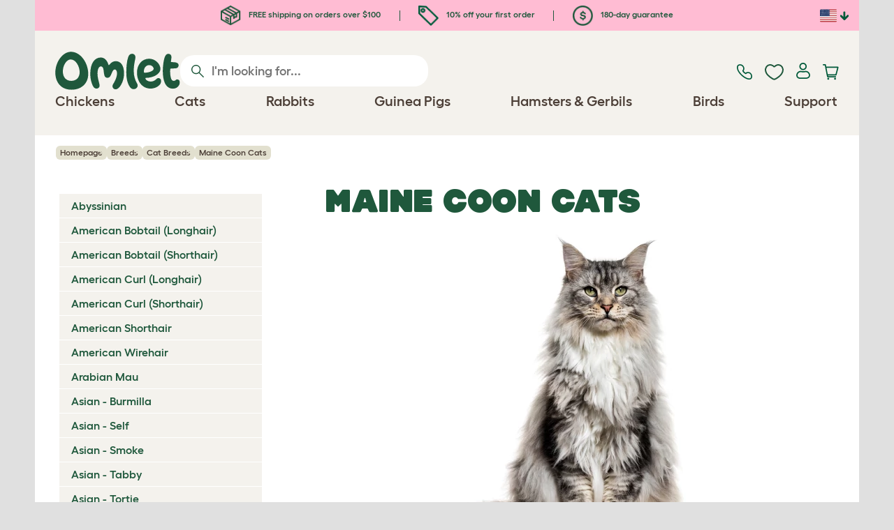

--- FILE ---
content_type: text/html; charset=utf-8
request_url: https://www.omlet.us/breeds/cats/maine_coon/
body_size: 25397
content:
<!DOCTYPE html>
  <html lang="en-us"  class="cc-us">

  <head>
    <script>if(navigator&&typeof navigator.userAgent=='string'){let ua=navigator.userAgent;if(ua.indexOf('FBAV')>-1||ua.indexOf('FBAN')>-1){if(typeof window.webkit=='undefined'){window.webkit={messageHandlers:new Proxy(window,{get(a,b,c){return {postMessage:_=>undefined}}})}}}}</script>
    <meta http-equiv="Content-Type" content="text/html; charset=UTF-8">

    <meta name="viewport" content="width=device-width,initial-scale=1,maximum-scale=1">
    <meta name="Author" content="Omlet">
    <meta name="rating" content="General">
    <meta name="revisit" content="15 days">


    <link rel="icon" href="/favicon.ico">
    <link rel="apple-touch-icon" sizes="180x180" href="/assets/omlet/icons/apple-touch-icon.png">
    <link rel="icon" type="image/png" sizes="32x32" href="/assets/omlet/icons/favicon-32x32.png">
    <link rel="icon" type="image/png" sizes="16x16" href="/assets/omlet/icons/favicon-16x16.png">
    <link rel="manifest" href="/assets/omlet/icons/site.webmanifest">
    <link rel="mask-icon" href="/assets/omlet/icons/safari-pinned-tab.svg" color="#1f583c">
    <meta name="msapplication-TileColor" content="#1f583c">
    <meta name="theme-color" content="#ffffff">

    <!-- PRECONNECT - WARM CONNECTIONS -->

    <link href="https://static-forms.klaviyo.com" rel="preconnect dns-prefetch" crossorigin>
    <link href="https://static.klaviyo.com" rel="preconnect dns-prefetch" crossorigin>
    <link href="https://f.vimeocdn.com" rel="preconnect dns-prefetch" crossorigin>

    <link href="https://cdn-ukwest.onetrust.com" rel="preconnect dns-prefetch" crossorigin>
    <link href="https://www.googletagmanager.com" rel="preconnect dns-prefetch" crossorigin>
    <link href="https://js.sentry-cdn.com" rel="preconnect dns-prefetch" crossorigin>
    <link href="https://js.stripe.com" rel="preconnect dns-prefetch" crossorigin>
    <link href="https://connect.facebook.net" rel="preconnect dns-prefetch" crossorigin>

    <!-- DNS-PRECONNECT -->
    <link href="https://static-tracking.klaviyo.com" rel="dns-prefetch" crossorigin>
    <link href="https://se.monetate.net" rel="dns-prefetch" crossorigin>
    <link href="https://cdn.livechatinc.com" rel="dns-prefetch" crossorigin>

    
    
    
    
                    <meta name="robots" content="ALL">
        
                    <title>Maine Coon Cats | Cat Breeds</title>
        
                    <meta name="description" content="The Maine Coon is a breed from Maine, not surprisingly. It is the official State Cat for Maine (did you know such a thing existed?), and there are various">
        
                    <meta name="keywords" content="Maine Coon, Cats, chickens, chicken breeds, rabbit breed, chicken information, rabbit infomation, chicken history, chicken breed club, chicken breeders, rabbit breeders, rabbit breed clubs, chickens breed clubs">
        
                    <link rel="canonical" href="https://www.omlet.us/breeds/cats/maine_coon/" >
        
        
        
    
    
    
          <link rel="stylesheet" type="text/css" href="/assets/bootstrap/css/bootstrap.min.css?s=768">
          <link rel="stylesheet" type="text/css" href="/assets/omlet/css/layoutDefault/layoutDefault.css?s=768">
          <link rel="stylesheet" type="text/css" href="/assets/omlet/css/ambassador/ambassador-modal.css?s=768">
          <link rel="stylesheet" type="text/css" href="/assets/omlet/css/micro-templating/group.css?s=768">
          <link rel="stylesheet" type="text/css" href="/assets/omlet/css/breeds/breeds.css?s=768">
          <link rel="stylesheet" type="text/css" href="/assets/omlet/css/common/images.css?s=768">
          <link rel="stylesheet" type="text/css" href="/assets/omlet/css/shop/products/productPageSlider.css?s=768">
    
            <link rel="preload" href="/assets/magnific/magnific-popup.min.css?s=768" as="style" onload="this.onload=null;this.rel='stylesheet'">
        <noscript><link rel="stylesheet" href="/assets/magnific/magnific-popup.min.css?s=768"></noscript>
    

    
            
    <!-- Tippy workaround -->
    <!--[if lte IE 11]>
    <script src="https://polyfill.io/v3/polyfill.min.js?features=Array.prototype.find,Promise,Object.assign"></script>
    <![endif]-->

          <script src="/assets/jquery/jquery-3.6.0.min.js"  ></script>
          <script src="/assets/jquery/jquery.autocomplete.min.js"  defer ></script>
          <script src="/assets/omlet/js/common.min.js?s=768"  defer ></script>
    
          <script type="text/javascript">$( document ).ready(function () { $(".SlideForMoreImages").html("Slide for more images"); });</script>
    
    
    
                      <link rel="alternate" href="https://www.omlet.co.uk/breeds/cats/maine_coon/" hreflang="en-gb" />
              <link rel="alternate" href="https://www.omlet.us/breeds/cats/maine_coon/" hreflang="en-us" />
              <link rel="alternate" href="https://www.omlet.de/breeds/katzen/maine_coon/" hreflang="de" />
              <link rel="alternate" href="https://www.omlet.fr/breeds/chats/maine_coon/" hreflang="fr" />
              <link rel="alternate" href="https://www.omlet.nl/breeds/katten/maine_coon/" hreflang="nl" />
              <link rel="alternate" href="https://www.omlet.se/breeds/katter/maine_coon/" hreflang="sv-se" />
              <link rel="alternate" href="https://www.omlet.co.uk/breeds/cats/maine_coon/" hreflang="x-default" />
          
                      <script type="application/ld+json">{"@context":"https:\/\/schema.org","@type":"BreadcrumbList","itemListElement":[{"@type":"ListItem","position":1,"item":{"@id":"\/","name":"Homepage"}},{"@type":"ListItem","position":2,"item":{"@id":"\/breeds\/","name":"Breeds"}},{"@type":"ListItem","position":3,"item":{"@id":"\/breeds\/cats\/","name":"Cat Breeds"}},{"@type":"ListItem","position":4,"item":{"@id":"\/breeds\/cats\/maine_coon\/","name":"Maine Coon Cats"}}]}</script>
              <script type="application/ld+json">{"@context":"https:\/\/schema.org\/","@type":"Organization","name":"Omlet","url":"https:\/\/www.omlet.us","logo":"https:\/\/www.omlet.us\/assets\/omlet\/images\/common\/omlet-logo-light-green.png","contactPoint":[{"@type":"ContactPoint","telephone":"+1-646-434-1104","contactType":"customer service","areaServed":"US"}],"sameAs":["https:\/\/www.facebook.com\/OmletUSA\/","https:\/\/twitter.com\/OmletUSA","https:\/\/www.instagram.com\/omletusa\/","https:\/\/www.pinterest.co.uk\/omletusa\/","https:\/\/www.youtube.com\/playlist?list=PLdNba2arG2w4T4QpDkou7hlXgpNhmECD3"]}</script>
          
        <meta name="og:title" content="Maine Coon Cats | Cat Breeds" />
            <meta name="og:type" content="website" />
                <meta property="og:image" content="https://www.omlet.us/images/cache/1024/682/Cat-Maine_Coon-A_young_fluffy_maine_coon_with_a_lon_bushy_tail.jpg" />
                    <meta property="og:url" content="https://www.omlet.us/breeds/cats/maine_coon/" />
        
    <meta name="twitter:card" content="summary_large_image" />
    <meta name="twitter:site" content="@omlet" />
    <meta name="twitter:title" content="Maine Coon Cats | Cat Breeds" />
            <meta property="twitter:image" content="https://www.omlet.us/images/cache/1024/682/Cat-Maine_Coon-A_young_fluffy_maine_coon_with_a_lon_bushy_tail.jpg" />
        
    <!-- HTML5 shim and Respond.js for IE8 support of HTML5 elements and media queries -->
    <!-- WARNING: Respond.js doesn't work if you view the page via file:// -->
    <!--[if lt IE 9]>
      <script src="/assets/html5shiv/html5shiv.min.js"></script>
      <script src="/assets/respond/respond.min.js"></script>
    <![endif]-->

    <meta name="msvalidate.01" content="19E828451AE6B907AE0340D88974182E" />

    <script>(function (w,d,s,l,i) {w[l]=w[l]||[];w[l].push({'gtm.start':new Date().getTime(),event:'gtm.js'});var f=d.getElementsByTagName(s)[0], j=d.createElement(s),dl=l!='dataLayer'?'&l='+l:'';j.async=true;j.src='https://www.googletagmanager.com/gtm.js?id='+i+dl;f.parentNode.insertBefore(j,f);})(window,document,'script','dataLayer','GTM-WBQMTXS');</script>
    
            <script>
            !function (w, d, t) {
            w.TiktokAnalyticsObject=t;var ttq=w[t]=w[t]||[];ttq.methods=["page","track","identify","instances","debug","on","off","once","ready","alias","group","enableCookie","disableCookie"],ttq.setAndDefer=function(t,e){t[e]=function(){t.push([e].concat(Array.prototype.slice.call(arguments,0)))}};for(var i=0;i<ttq.methods.length;i++)ttq.setAndDefer(ttq,ttq.methods[i]);ttq.instance=function(t){for(var e=ttq._i[t]||[],n=0;n<ttq.methods.length;n++
                )ttq.setAndDefer(e,ttq.methods[n]);return e},ttq.load=function(e,n){var i="https://analytics.tiktok.com/i18n/pixel/events.js";ttq._i=ttq._i||{},ttq._i[e]=[],ttq._i[e]._u=i,ttq._t=ttq._t||{},ttq._t[e]=+new Date,ttq._o=ttq._o||{},ttq._o[e]=n||{};n=document.createElement("script");n.type="text/javascript",n.async=!0,n.src=i+"?sdkid="+e+"&lib="+t;e=document.getElementsByTagName("script")[0];e.parentNode.insertBefore(n,e)};

            ttq.load('CMIMB8RC77U6KDSKQANG');
            }(window, document, 'ttq');
        </script>
    
    
        <script type="text/javascript">
    var monetateT = new Date().getTime();
    (function() {
        var p = document.location.protocol;
        if (p == "http:" || p == "https:") {
            var m = document.createElement('script'); m.type = 'text/javascript'; m.async = true; m.src = "//se.monetate.net/js/2/a-ad2c8ce6/p/omlet.us/custom.js";
            var s = document.getElementsByTagName('script')[0]; s.parentNode.insertBefore(m, s);
        }
    })();
    </script>
    <script>
        window.monetateQ = window.monetateQ || [];
        window.monetateQ.push([
            "setPageType",
            "PLP"
        ]);
    </script>

            <script type="text/javascript">
        (function(c,l,a,r,i,t,y){
            c[a]=c[a]||function(){(c[a].q=c[a].q||[]).push(arguments)};
            t=l.createElement(r);t.async=1;t.src="https://www.clarity.ms/tag/"+i;
            y=l.getElementsByTagName(r)[0];y.parentNode.insertBefore(t,y);
        })(window, document, "clarity", "script", "tso2kp9jnl");
    </script>

  </head>

          
  <body data-country="us" class="" data-pagetype="Breed Page">
    <noscript><iframe src="https://www.googletagmanager.com/ns.html?id=GTM-WBQMTXS" height="0" width="0" style="display:none;visibility:hidden"></iframe></noscript>
    
	<div class="affiliate-link-bar">
<a href="#" id="affiliate-link-to-this-page-link"><span class="glyphicon glyphicon-link"></span>&nbsp;Link to this page</a>
<a rel="nofollow" href="/accounts/affiliate/" id="affiliate-stats-link"><span class="glyphicon glyphicon-stats"></span>&nbsp;Your Affiliate Stats</a>

<div class="modal fade" id="affiliateLinkCodeModal" tabindex="-1" role="dialog" aria-labelledby="myModalLabel" aria-hidden="true">
    <div class="modal-dialog" style="text-align: left;">
    <div class="modal-content">
        <div class="modal-header">
        <h4 class="modal-title" id="affiliate-link-modal-label">HTML Link Code For Your Website</h4>
        </div>
        <div class="modal-body">
        <p><strong>1. Customise the link</strong></p>
        <p class="form-inline">Link text:&nbsp;&nbsp;<input data-cs-mask   id="affiliate-link-label" type="text" value="Link" class="form-control">&nbsp;&nbsp;- Preview:&nbsp;&nbsp<span id="affiliate-link-modal-preview" style="color: blue; text-decoration: underline;">Link</span></p>
        <p><strong>2. How to use this code:</strong> This link cantains your affiliate code and can be placed anywhere a normal &lt;a&gt; tag could be placed.</p>
        <textarea data-cs-mask   class="form-control" id="affiliate-link-modal-text-area"  rows="4"></textarea>
        </div>
        <div class="modal-footer">
        <button type="button" class="btn btn-default btn-default-grey" id="modal-select-html-button">Select HTML</button>
        <button type="button" class="btn btn-default btn-default-grey" id="modal-close-button" data-dismiss="modal">Close</button>
        </div>
    </div>
    </div>
</div>

</div>

	<a name="top"></a>

	

	<div class="container" id="container-main">
		<header class="container-header">
			<div class="info-bar">
    <div class="info-wrapper">
                <div class="item item--dsk info">
            <a href="https://www.omlet.us/misc/delivery/">
                                    <img height="29" width="29" src="https://cdn.omlet.com/images/catalog/2023/10/16/Shipping__returns.png" class="icon-img icon-img--dsk" loading="lazy" title="Shipping" alt="Shipping icon">
                                FREE shipping on orders over $100
            </a>
        </div>
        <div class="item item--dsk rule"></div>                <div class="item info">
            <a href="https://www.omlet.us/misc/newsletter_signup/">
                                    <img height="29" width="29" src="https://cdn.omlet.com/images/catalog/2023/10/16/5_off_your_first_order.png" class="icon-img icon-img--dsk" loading="lazy" title="Discount icon" alt="Discount icon">
                                10% off your first order
            </a>
        </div>
        <div class="item item--dsk rule"></div>                <div class="item item--dsk info">
            <a href="https://www.omlet.us/misc/returns/">
                                    <img height="29" width="29" src="https://cdn.omlet.com/images/catalog/2023/10/16/180-day_gaurantee.png" class="icon-img icon-img--dsk" loading="lazy" title="Guarantee icon" alt="Guarantee icon">
                                180-day guarantee
            </a>
        </div>
                    </div>

    <div class="countries">
        <label for="countries" class="select-country">
            <img src="https://cdn.omlet.com/assets/omlet/images/layout/flag-us.png" width="24" height="18" loading="lazy" class="selected-country-flag" title="United States" alt="Flag of United States ">
            <input type="checkbox" id="countries" class="country-dropdown"/>
            <div class="country-select-arrow"></div>
            <div class="country-selection">
                <a data-cc="au" href="https://www.omlet.com.au" class="country-select">
                    <img src="https://cdn.omlet.com/assets/omlet/images/layout/flag-au.png" width="24" height="18" loading="lazy" title="Australia" alt="Flag of Australia">
                    AU
                </a>
                <a data-cc="dk" href="https://www.omlet.dk" class="country-select">
                    <img src="https://cdn.omlet.com/assets/omlet/images/layout/flag-dk.png" width="24" height="18" loading="lazy" title="Denmark" alt="Flag of Denmark">
                    DK
                </a>
                <a data-cc="fr" href="https://www.omlet.fr/breeds/chats/maine_coon/" class="country-select">
                    <img src="https://cdn.omlet.com/assets/omlet/images/layout/flag-fr.png" width="24" height="18" loading="lazy" title="France" alt="Flag of France">
                    FR
                </a>
                <a data-cc="de" href="https://www.omlet.de/breeds/katzen/maine_coon/" class="country-select">
                    <img src="https://cdn.omlet.com/assets/omlet/images/layout/flag-de.png" width="24" height="18" loading="lazy" title="Germany" alt="Flag of Germany">
                    DE
                </a>
                <a data-cc="it" href="https://www.omlet.it" class="country-select">
                    <img src="https://cdn.omlet.com/assets/omlet/images/layout/flag-it.png" width="24" height="18" loading="lazy" title="Italy" alt="Flag of Italy">
                    IT
                </a>
                <a data-cc="ie" href="https://www.omlet.ie" class="country-select">
                    <img src="https://cdn.omlet.com/assets/omlet/images/layout/flag-ie.png" width="24" height="18" loading="lazy" title="Ireland" alt="Flag of Ireland">
                    IE
                </a>
                <a data-cc="nl" href="https://www.omlet.nl/breeds/katten/maine_coon/" class="country-select">
                    <img src="https://cdn.omlet.com/assets/omlet/images/layout/flag-nl.png" width="24" height="18" loading="lazy" title="Netherlands" alt="Flag of Netherlands">
                    NL
                </a>
                <a data-cc="se" href="https://www.omlet.se/breeds/katter/maine_coon/" class="country-select">
                    <img src="https://cdn.omlet.com/assets/omlet/images/layout/flag-se.png" width="24" height="18" loading="lazy" title="Sweden" alt="Flag of Sweden">
                    SE
                </a>
                <a data-cc="gb" href="https://www.omlet.co.uk/breeds/cats/maine_coon/" class="country-select">
                    <img src="https://cdn.omlet.com/assets/omlet/images/layout/flag-gb.png" width="24" height="18" loading="lazy" title="United Kingdom" alt="Flag of United Kingdom">
                    UK
                </a>
                <a data-cc="us" href="https://www.omlet.us/breeds/cats/maine_coon/" class="country-select">
                    <img src="https://cdn.omlet.com/assets/omlet/images/layout/flag-us.png" width="24" height="18" loading="lazy" title="United States" alt="Flag of United States">
                    US
                </a>
            </div>
        </label>
    </div>

</div>

			<nav class="nav-container">
    <div class="nav-background"></div>
    <div class="nav-wrapper">
        <div class="item logo">
            <a href="/"><img src="https://cdn.omlet.com/assets/omlet/images/layout/omlet-logo.svg" width="85" height="35" class="nav-omlet-logo" title="Omlet" alt="Omlet logo"></a>
        </div>
        <div class="item search">
            <form class="form-inline form-search" method="post" action="/search/">
                <img src="https://cdn.omlet.com/assets/omlet/images/layout/search.svg" class="search-icon" width="18" height="18" loading="lazy" alt="Search icon">
                <input data-cs-mask   type="search" name="search" class="nav-search" placeholder="I'm looking for..." value="" autocomplete="off">
            </form>
        </div>
        <div class="item quick-links">
            <div class="item contact js-contact">
                <a href="/support/">
                    <img src="https://cdn.omlet.com/assets/omlet/images/layout/contact-us.svg" width="22" height="23" loading="lazy" title="Contact us" alt="Contact us icon">
                </a>
            </div>
            <div class="item wishlist-nav">
                <a href="/wishlist/">
                    <img src="https://cdn.omlet.com/assets/omlet/images/layout/wishlist-nav.svg" width="27" height="23" loading="lazy" title="Wishlist" alt="Wishlist icon">
                </a>
            </div>
            <div class="item account">
                <label for="user-account" class="select-account">
                    <span class="js-user hidden">
                        <img src="https://cdn.omlet.com/assets/omlet/images/layout/account-active.svg" width="20" height="23" loading="lazy" title="Account" alt="Account icon">
                        <span class="user-name">Hi, <span data-cs-mask class="js-user-name"></span></span>
                        <input type="checkbox" id="user-account" class="country-dropdown"/>
                        <div class="account-options">
                            <a rel="nofollow" href="/accounts/" class="item">Account</a>
                            <a rel="nofollow" href="/accounts/signout/" class="item">Sign Out</a>
                        </div>
                    </span>
                    <span class="js-guest">
                        <a rel="nofollow" href="/accounts/signin/" class="item">
                            <img src="https://cdn.omlet.com/assets/omlet/images/layout/account-inactive.svg" width="20" height="23" loading="lazy" title="Account" alt="Account icon">
                        </a>
                    </span>
                </label>
            </div>
            <div class="item basket">
                <a href="/basket/">
                    <img src="https://cdn.omlet.com/assets/omlet/images/layout/cart.svg" width="23" height="23" loading="lazy" title="Cart" alt="Cart">
                    <div class="cart-items js-cart-qty hidden"></div>
                </a>
            </div>
        </div>
        <div class="item nav-items">
            <img src="https://cdn.omlet.com/assets/omlet/images/layout/mobile-menu.svg" class="nav-burger-menu js-nav-click" width="28" height="22" loading="lazy" title="Menu" alt="Menu">
                        <div class="nav">
                <div class="nav-item nav-item--mobile">
                    <div class="nav-mobile-close">
                        <svg class="glyph-mobile js-nav-mobile" xmlns="http://www.w3.org/2000/svg" viewBox="0 0 22 22" width="20" height="20" fill="none"><path fill="#1F583C" stroke="#1F583C" stroke-width=".5" d="M4.9 20.538a2.43 2.43 0 0 1-3.438-3.437L17.1 1.46A2.43 2.43 0 1 1 20.538 4.9L4.9 20.54Z"/><path fill="#1F583C" stroke="#1F583C" stroke-width=".5" d="M20.538 17.1a2.43 2.43 0 0 1-3.437 3.438L1.46 4.9A2.43 2.43 0 0 1 4.9 1.462L20.54 17.1Z"/></svg>
                    </div>
                    <div class="nav-link js-mobile-nav-link"></div>
                </div>
                                                            <div class="nav-item  ">
                            <a href="/shop/chicken_keeping/" class="nav-link js-link "  data-label="Chickens">
                                                                <span class="nav-link-mobile-image">
                                    <picture  data-image-id="599866594" data-mobile-image-id="" class=""  >
	<source srcset="https://cdn.omlet.com/images/cache/32/32/90/chicken-pose-2-right-300x300.webp 1x, https://cdn.omlet.com/images/cache/64/64/90/chicken-pose-2-right-300x300.webp 2x" type="image/webp" />
	<source srcset="https://cdn.omlet.com/images/cache/32/32/chicken-pose-2-right-300x300.png 1x, https://cdn.omlet.com/images/cache/64/64/chicken-pose-2-right-300x300.png 2x" type="image/png" />
	<img   title="" loading="lazy" src="https://cdn.omlet.com/images/cache/32/32/chicken-pose-2-right-300x300.png" alt="" class="aspect-ratio-narrower-xs aspect-ratio-narrower-sm aspect-ratio-narrower-md aspect-ratio-narrower-lg"   />	</picture>
                                </span>
                                                                <span class="">Chickens</span>
                                                            </a>
                                                            <div class="subnav-wrapper">
                                    <div class="subnav-container has-image">
                                        <div class="subnav-column">
                                            <div class="subnav-section">
                                                                                                
                                                                                                                                                                        <div class="subnav-section-title  nav-heading-first   ">
                                                                <a href="/chicken-coops/">
                                                                    <span class=" hidden-mobile ">Eglu Chicken Coops</span>
                                                                                                                                            <span class="hidden-desktop">Eglu Chicken Coops</span>
                                                                                                                                    </a>
                                                            </div>
                                                                                                                                                                        
                                                
                                                                                                                                                                        <a href="/eglu-pro-chicken-coop/" class="nav-a   ">
                                                                <span class=" hidden-mobile ">Eglu Pro - 10 large chickens</span>
                                                                                                                                    <span class="hidden-desktop">Eglu Pro - 10 large chickens</span>
                                                                                                                            </a>
                                                                                                            
                                                
                                                                                                                                                                        <a href="/shop/chicken_keeping/eglu-cube-large-chicken-coop-with-runs/" class="nav-a   ">
                                                                <span class=" hidden-mobile ">Eglu Cube - 6 large chickens</span>
                                                                                                                                    <span class="hidden-desktop">Eglu Cube - 6 large chickens</span>
                                                                                                                            </a>
                                                                                                            
                                                
                                                                                                                                                                        <a href="/shop/chicken_keeping/portable-chicken-coop-eglu-go-up/" class="nav-a   ">
                                                                <span class=" hidden-mobile ">Eglu Go Up - 3 large chickens</span>
                                                                                                                                    <span class="hidden-desktop">Eglu Go Up - 3 large chickens</span>
                                                                                                                            </a>
                                                                                                            
                                                
                                                                                                                                                                        <a href="/shop/chicken_keeping/modern_chicken_coop_eglu_go/" class="nav-a   ">
                                                                <span class=" hidden-mobile ">Eglu Go - 3 large chickens</span>
                                                                                                                                    <span class="hidden-desktop">Eglu Go - 3 large chickens</span>
                                                                                                                            </a>
                                                                                                            
                                                
                                                                                                                                                                        <a href="/shop/chicken_keeping/eglu_weather_protection/" class="nav-a   ">
                                                                <span class=" hidden-mobile ">Eglu Chicken Coop Covers</span>
                                                                                                                                    <span class="hidden-desktop">Eglu Chicken Coop Covers</span>
                                                                                                                            </a>
                                                                                                            
                                                
                                                                                                                                                                        <a href="/shop/chicken_keeping/eglu-chicken-coop-accessories/" class="nav-a   ">
                                                                <span class=" hidden-mobile ">Eglu Chicken Coop Accessories</span>
                                                                                                                                    <span class="hidden-desktop">Eglu Chicken Coop Accessories</span>
                                                                                                                            </a>
                                                                                                            
                                                                                            </div>
                                                                                            <picture  data-image-id="599866594" data-mobile-image-id="" class="subnav-image"  >
	<source srcset="https://cdn.omlet.com/images/cache/150/150/90/chicken-pose-2-right-300x300.webp 1x" type="image/webp" />
	<source srcset="https://cdn.omlet.com/images/cache/150/150/chicken-pose-2-right-300x300.png 1x" type="image/png" />
	<img   title="" loading="lazy" src="https://cdn.omlet.com/images/cache/150/150/chicken-pose-2-right-300x300.png" alt="" class="aspect-ratio-narrower-xs aspect-ratio-narrower-sm aspect-ratio-narrower-md aspect-ratio-narrower-lg"   />	</picture>
                                                                                    </div>
                                        <div class="subnav-column">
                                            <div class="subnav-section">
                                                                                                
                                                                                                                                                                        <div class="subnav-section-title  nav-heading-first   ">
                                                                <a href="/shop/chicken-keeping/smart-automatic-chicken-coop-door-openers/">
                                                                    <span class=" hidden-mobile ">Autodoor</span>
                                                                                                                                            <span class="hidden-desktop">Autodoor</span>
                                                                                                                                    </a>
                                                            </div>
                                                                                                                                                                        
                                                
                                                                                                                                                                        <a href="/smart-automatic-chicken-coop-door-opener/" class="nav-a   ">
                                                                <span class=" hidden-mobile ">Smart Automatic Chicken Coop Door</span>
                                                                                                                                    <span class="hidden-desktop">Smart Automatic Chicken Coop Door</span>
                                                                                                                            </a>
                                                                                                            
                                                
                                                                                                                                                                        <a href="/shop/chicken_keeping/smart-autodoor-for-eglu-go-coops/" class="nav-a   ">
                                                                <span class=" hidden-mobile ">Smart Autodoor for Eglu Go Coops</span>
                                                                                                                                    <span class="hidden-desktop">Smart Autodoor for Eglu Go Coops</span>
                                                                                                                            </a>
                                                                                                            
                                                
                                                                                                                                                                        <a href="/shop/chicken_keeping/autodoor_fixing_packs_accessories/" class="nav-a   ">
                                                                <span class=" hidden-mobile ">Autodoor Accessories</span>
                                                                                                                                    <span class="hidden-desktop">Autodoor Accessories</span>
                                                                                                                            </a>
                                                                                                            
                                                
                                                                                                                                                                        <a href="/shop/chicken_keeping/feeders-and-waterers/" class="nav-a  nav-heading   ">
                                                                <span class="">Feeders &amp; Waterers</span>
                                                                                                                            </a>
                                                                                                            
                                                
                                                                                                                                                                        <a href="/chicken-feeders/smart-no-waste-chicken-feeder/" class="nav-a   ">
                                                                <span class="">NEW Smart No Waste Chicken Feeder</span>
                                                                                                                            </a>
                                                                                                            
                                                
                                                                                                                                                                        <a href="/chicken-feeders/no-waste-chicken-feeder-12lb/" class="nav-a   ">
                                                                <span class=" hidden-mobile ">NEW No Waste Chicken Feeder</span>
                                                                                                                                    <span class="hidden-desktop">NEW No Waste Chicken Feeder</span>
                                                                                                                            </a>
                                                                                                            
                                                
                                                                                                                                                                        <a href="/chicken-waterers/insulated-stay-clean-chicken-waterer/" class="nav-a   ">
                                                                <span class=" hidden-mobile ">NEW Insulated Chicken Waterer</span>
                                                                                                                                    <span class="hidden-desktop">NEW Insulated Chicken Waterer</span>
                                                                                                                            </a>
                                                                                                            
                                                                                            </div>
                                        </div>
                                        <div class="subnav-column">
                                            <div class="subnav-section">
                                                                                                
                                                                                                                                                                        <div class="subnav-section-title  nav-heading-first   ">
                                                                <a href="/chicken-runs/">
                                                                    <span class="">Chicken Runs &amp; Fencing</span>
                                                                                                                                    </a>
                                                            </div>
                                                                                                                                                                        
                                                
                                                                                                                                                                        <a href="/shop/chicken_keeping/walk_in_chicken_run/" class="nav-a   ">
                                                                <span class="">Walk In Chicken Runs</span>
                                                                                                                            </a>
                                                                                                            
                                                
                                                                                                                                                                        <a href="/shop/chicken_keeping/omlet_chicken_fencing/" class="nav-a   ">
                                                                <span class="">Chicken Fencing</span>
                                                                                                                            </a>
                                                                                                            
                                                
                                                                                                                                                                        <a href="/shop/chicken_keeping/walk_in_chicken_run_extensions/" class="nav-a   ">
                                                                <span class="">Walk In Chicken Run Extensions</span>
                                                                                                                            </a>
                                                                                                            
                                                
                                                                                                                                                                        <a href="/run-covers/" class="nav-a  nav-heading   ">
                                                                <span class=" hidden-mobile ">Weather Protection</span>
                                                                                                                                    <span class="hidden-desktop">Weather Protection</span>
                                                                                                                            </a>
                                                                                                            
                                                
                                                                                                                                                                        <a href="/shop/chicken_keeping/outdoor_run_weather_protection/" class="nav-a   ">
                                                                <span class=" hidden-mobile ">Walk in Run Covers</span>
                                                                                                                                    <span class="hidden-desktop">Walk in Run Covers</span>
                                                                                                                            </a>
                                                                                                            
                                                
                                                                                                                                                                        <a href="/shop/chicken_keeping/eglu_weather_protection/" class="nav-a   ">
                                                                <span class=" hidden-mobile ">Eglu Chicken Coop Covers</span>
                                                                                                                                    <span class="hidden-desktop">Eglu Chicken Coop Covers</span>
                                                                                                                            </a>
                                                                                                            
                                                
                                                                                                                                                                        <a href="/shop/chicken_keeping/eglu-extreme-temperature-protection/" class="nav-a   ">
                                                                <span class=" hidden-mobile ">Eglu Chicken Coop Blankets</span>
                                                                                                                                    <span class="hidden-desktop">Eglu Chicken Coop Blankets</span>
                                                                                                                            </a>
                                                                                                            
                                                                                            </div>
                                        </div>
                                                                                    <div class="subnav-column">
                                                <div class="subnav-section">
                                                                                                        
                                                                                                                                                                                    <div class="subnav-section-title  nav-heading-first   ">
                                                                    <a href="/shop/chicken_keeping/chicken_toys_and_accessories/">
                                                                        <span class=" hidden-mobile ">Chicken Toys &amp; Perches</span>
                                                                                                                                                    <span class="hidden-desktop">Chicken Toys &amp; Perches</span>
                                                                                                                                            </a>
                                                                </div>
                                                                                                                                                                                    
                                                    
                                                                                                                                                                                    <a href="/shop/chicken_keeping/chicken_peck_toy/23154/pendant_peck_toy/" class="nav-a    ">
                                                                    <span class=" hidden-mobile ">Peck Toy</span>
                                                                                                                                            <span class="hidden-desktop">Peck Toy</span>
                                                                                                                                    </a>
                                                                                                                    
                                                    
                                                                                                                                                                                    <a href="/shop/chicken_keeping/perch_for_chickens/22753/omlet_chicken_perch_-__3ft/" class="nav-a    ">
                                                                    <span class=" hidden-mobile ">Chicken Perch</span>
                                                                                                                                            <span class="hidden-desktop">Chicken Perch</span>
                                                                                                                                    </a>
                                                                                                                    
                                                    
                                                                                                                                                                                    <a href="/shop/chicken_keeping/chicken_treat_holder_caddi/" class="nav-a    ">
                                                                    <span class=" hidden-mobile ">Chicken Caddi Treat Holder</span>
                                                                                                                                            <span class="hidden-desktop">Chicken Caddi Treat Holder</span>
                                                                                                                                    </a>
                                                                                                                    
                                                    
                                                                                                                                                                                    <a href="/shop/chicken_keeping/the_chicken_swing/19477/the_chicken_swing/" class="nav-a    ">
                                                                    <span class=" hidden-mobile ">Chicken Swing</span>
                                                                                                                                            <span class="hidden-desktop">Chicken Swing</span>
                                                                                                                                    </a>
                                                                                                                    
                                                    
                                                                                                                                                                                    <a href="/shop/chicken_keeping/freestanding-chicken-perch/" class="nav-a    ">
                                                                    <span class=" hidden-mobile ">Freestanding Chicken Perch</span>
                                                                                                                                            <span class="hidden-desktop">Freestanding Chicken Perch</span>
                                                                                                                                    </a>
                                                                                                                    
                                                    
                                                                                                                                                                                    <a href="/shop/chicken_keeping/customizable-chicken-perch-poletree/" class="nav-a    ">
                                                                    <span class=" hidden-mobile ">Customizable Chicken Perch</span>
                                                                                                                                            <span class="hidden-desktop">Customizable Chicken Perch</span>
                                                                                                                                    </a>
                                                                                                                    
                                                    
                                                        
                                                    
                                                                                                                                                                                    <a href="/shop/chicken_keeping/" class="nav-a     nav-a--base ">
                                                                    <span class=" hidden-mobile ">View all chicken products</span>
                                                                                                                                            <span class="hidden-desktop">View all chicken products</span>
                                                                                                                                    </a>
                                                                                                                    
                                                                                                    </div>
                                            </div>
                                                                            </div>
                                </div>
                                                    </div>
                                                                                <div class="nav-item  ">
                            <a href="/shop/cat_products/" class="nav-link js-link "  data-label="Cats">
                                                                <span class="nav-link-mobile-image">
                                    <picture  data-image-id="599866599" data-mobile-image-id="" class=""  >
	<source srcset="https://cdn.omlet.com/images/cache/32/32/90/cat-pose-2-300x300.webp 1x, https://cdn.omlet.com/images/cache/64/64/90/cat-pose-2-300x300.webp 2x" type="image/webp" />
	<source srcset="https://cdn.omlet.com/images/cache/32/32/cat-pose-2-300x300.png 1x, https://cdn.omlet.com/images/cache/64/64/cat-pose-2-300x300.png 2x" type="image/png" />
	<img   title="" loading="lazy" src="https://cdn.omlet.com/images/cache/32/32/cat-pose-2-300x300.png" alt="" class="aspect-ratio-narrower-xs aspect-ratio-narrower-sm aspect-ratio-narrower-md aspect-ratio-narrower-lg"   />	</picture>
                                </span>
                                                                <span class="">Cats</span>
                                                            </a>
                                                            <div class="subnav-wrapper">
                                    <div class="subnav-container has-image">
                                        <div class="subnav-column">
                                            <div class="subnav-section">
                                                                                                
                                                                                                                                                                        <div class="subnav-section-title  nav-heading-first   ">
                                                                <a href="/outdoor-cat-enclosures/">
                                                                    <span class=" hidden-mobile ">Cat Enclosure &amp; Runs</span>
                                                                                                                                            <span class="hidden-desktop">Cat Enclosure &amp; Runs</span>
                                                                                                                                    </a>
                                                            </div>
                                                                                                                                                                        
                                                
                                                                                                                                                                        <a href="/shop/cat_products/catio_outdoor_cat_enclosure/" class="nav-a   ">
                                                                <span class=" hidden-mobile ">Catio Outdoor Cat Run</span>
                                                                                                                                    <span class="hidden-desktop">Catio Outdoor Cat Run</span>
                                                                                                                            </a>
                                                                                                            
                                                
                                                                                                                                                                        <a href="/catio-tunnels/" class="nav-a   ">
                                                                <span class=" hidden-mobile ">Catio Tunnels</span>
                                                                                                                                    <span class="hidden-desktop">Catio Tunnels</span>
                                                                                                                            </a>
                                                                                                            
                                                
                                                                                                                                                                        <a href="/shop/cat_products/cat_balcony_enclosure/" class="nav-a   ">
                                                                <span class=" hidden-mobile ">Cat Balcony Enclosure</span>
                                                                                                                                    <span class="hidden-desktop">Cat Balcony Enclosure</span>
                                                                                                                            </a>
                                                                                                            
                                                
                                                                                                                                                                        <a href="/shop/cat_products/outdoor-cat-enclosure-accessories/" class="nav-a   ">
                                                                <span class=" hidden-mobile ">Cat Run Accessories</span>
                                                                                                                                    <span class="hidden-desktop">Cat Run Accessories</span>
                                                                                                                            </a>
                                                                                                            
                                                
                                                                                                                                                                        <a href="/shop/cat_products/outdoor-cat-run-extensions/" class="nav-a   ">
                                                                <span class=" hidden-mobile ">Cat Run Extensions</span>
                                                                                                                                    <span class="hidden-desktop">Cat Run Extensions</span>
                                                                                                                            </a>
                                                                                                            
                                                
                                                                                                                                                                        <a href="/shop/cat_products/outdoor-catio-cat-run-covers/" class="nav-a   ">
                                                                <span class=" hidden-mobile ">Cat Run Covers</span>
                                                                                                                                    <span class="hidden-desktop">Cat Run Covers</span>
                                                                                                                            </a>
                                                                                                            
                                                                                            </div>
                                                                                            <picture  data-image-id="599866599" data-mobile-image-id="" class="subnav-image"  >
	<source srcset="https://cdn.omlet.com/images/cache/150/150/90/cat-pose-2-300x300.webp 1x" type="image/webp" />
	<source srcset="https://cdn.omlet.com/images/cache/150/150/cat-pose-2-300x300.png 1x" type="image/png" />
	<img   title="" loading="lazy" src="https://cdn.omlet.com/images/cache/150/150/cat-pose-2-300x300.png" alt="" class="aspect-ratio-narrower-xs aspect-ratio-narrower-sm aspect-ratio-narrower-md aspect-ratio-narrower-lg"   />	</picture>
                                                                                    </div>
                                        <div class="subnav-column">
                                            <div class="subnav-section">
                                                                                                
                                                                                                                                                                        <div class="subnav-section-title  nav-heading-first   ">
                                                                <a href="/cat-scratching-posts/">
                                                                    <span class=" hidden-mobile ">Cat Posts &amp; Trees</span>
                                                                                                                                            <span class="hidden-desktop">Cat Posts &amp; Trees</span>
                                                                                                                                    </a>
                                                            </div>
                                                                                                                                                                        
                                                
                                                                                                                                                                        <a href="/shop/cat_products/freestyle-floor-to-ceiling-cat-tree/" class="nav-a   ">
                                                                <span class=" hidden-mobile ">Indoor Cat Tree</span>
                                                                                                                                    <span class="hidden-desktop">Indoor Cat Tree</span>
                                                                                                                            </a>
                                                                                                            
                                                
                                                                                                                                                                        <a href="/shop/cat_products/outdoor-cat-tree-freestyle/" class="nav-a   ">
                                                                <span class=" hidden-mobile ">Outdoor Cat Tree</span>
                                                                                                                                    <span class="hidden-desktop">Outdoor Cat Tree</span>
                                                                                                                            </a>
                                                                                                            
                                                
                                                                                                                                                                        <a href="/switch-light-up-sisal-cat-scratching-post/" class="nav-a   ">
                                                                <span class=" hidden-mobile ">LED Scratching  Post</span>
                                                                                                                                    <span class="hidden-desktop">LED Scratching  Post</span>
                                                                                                                            </a>
                                                                                                            
                                                
                                                                                                                                                                        <a href="/freestyle-cat-tree-accessories-indoor/" class="nav-a  nav-heading   ">
                                                                <span class="">Accessories</span>
                                                                                                                            </a>
                                                                                                            
                                                
                                                                                                                                                                        <a href="/freestyle-cat-tree-accessories-indoor/" class="nav-a   ">
                                                                <span class="">Indoor Cat Tree Accessories</span>
                                                                                                                            </a>
                                                                                                            
                                                
                                                                                                                                                                        <a href="/freestyle-cat-tree-accessories-outdoor/" class="nav-a   ">
                                                                <span class="">Outdoor Cat Tree Accessories</span>
                                                                                                                            </a>
                                                                                                            
                                                                                            </div>
                                        </div>
                                        <div class="subnav-column">
                                            <div class="subnav-section">
                                                                                                
                                                                                                                                                                        <div class="subnav-section-title  nav-heading-first   ">
                                                                <a href="/cat-beds/">
                                                                    <span class=" hidden-mobile ">Cat Beds</span>
                                                                                                                                            <span class="hidden-desktop">Cat Beds</span>
                                                                                                                                    </a>
                                                            </div>
                                                                                                                                                                        
                                                
                                                                                                                                                                        <a href="/shop/cat_products/donut-elevated-cat-bed/" class="nav-a   ">
                                                                <span class=" hidden-mobile ">Donut Cat Beds</span>
                                                                                                                                    <span class="hidden-desktop">Donut Cat Beds</span>
                                                                                                                            </a>
                                                                                                            
                                                
                                                                                                                                                                        <a href="/freestyle-nest-cat-bed-secret-garden/" class="nav-a   ">
                                                                <span class=" hidden-mobile ">Nest Cat Beds</span>
                                                                                                                                    <span class="hidden-desktop">Nest Cat Beds</span>
                                                                                                                            </a>
                                                                                                            
                                                
                                                                                                                                                                        <a href="/freestyle-cat-tipi-uptown-deco/" class="nav-a   ">
                                                                <span class=" hidden-mobile ">Tipi Cat Beds</span>
                                                                                                                                    <span class="hidden-desktop">Tipi Cat Beds</span>
                                                                                                                            </a>
                                                                                                            
                                                
                                                                                                                                                                        <a href="/shop/cat_products/donut-cat-bed-feet/" class="nav-a   ">
                                                                <span class=" hidden-mobile ">Cat Bed Feet</span>
                                                                                                                                    <span class="hidden-desktop">Cat Bed Feet</span>
                                                                                                                            </a>
                                                                                                            
                                                                                            </div>
                                        </div>
                                                                                    <div class="subnav-column">
                                                <div class="subnav-section">
                                                                                                        
                                                                                                                                                                                    <div class="subnav-section-title  nav-heading-first   ">
                                                                    <a href="/shop/cat_products/cat_litter/27438/omlet_cat_litter_no._1_-_silica_-_7_lbs._11_oz./">
                                                                        <span class=" hidden-mobile ">Cat Litter</span>
                                                                                                                                                    <span class="hidden-desktop">Cat Litter</span>
                                                                                                                                            </a>
                                                                </div>
                                                                                                                                                                                    
                                                    
                                                                                                                                                                                    <a href="/shop/cat_products/cat-litter-box-furniture/" class="nav-a    ">
                                                                    <span class=" hidden-mobile ">Cat Litter Box</span>
                                                                                                                                            <span class="hidden-desktop">Cat Litter Box</span>
                                                                                                                                    </a>
                                                                                                                    
                                                    
                                                                                                                                                                                    <a href="/shop/cat_products/cat_litter/" class="nav-a    ">
                                                                    <span class=" hidden-mobile ">Cat Litter</span>
                                                                                                                                            <span class="hidden-desktop">Cat Litter</span>
                                                                                                                                    </a>
                                                                                                                    
                                                    
                                                                                                                                                                                    <a href="/cat-litter-box-accessories/" class="nav-a    ">
                                                                    <span class=" hidden-mobile ">Cat Litter Box Accessories</span>
                                                                                                                                            <span class="hidden-desktop">Cat Litter Box Accessories</span>
                                                                                                                                    </a>
                                                                                                                    
                                                    
                                                        
                                                    
                                                                                                                                                                                    <a href="/shop/cat_products/" class="nav-a     nav-a--base ">
                                                                    <span class=" hidden-mobile ">View all cat products</span>
                                                                                                                                            <span class="hidden-desktop">View all cat products</span>
                                                                                                                                    </a>
                                                                                                                    
                                                                                                    </div>
                                            </div>
                                                                            </div>
                                </div>
                                                    </div>
                                                                                <div class="nav-item  ">
                            <a href="/shop/rabbit_products/" class="nav-link js-link "  data-label="Rabbits">
                                                                <span class="nav-link-mobile-image">
                                    <picture  data-image-id="599866595" data-mobile-image-id="" class=""  >
	<source srcset="https://cdn.omlet.com/images/cache/32/32/90/rabbit-pose-2-right-300x300.webp 1x, https://cdn.omlet.com/images/cache/64/64/90/rabbit-pose-2-right-300x300.webp 2x" type="image/webp" />
	<source srcset="https://cdn.omlet.com/images/cache/32/32/rabbit-pose-2-right-300x300.png 1x, https://cdn.omlet.com/images/cache/64/64/rabbit-pose-2-right-300x300.png 2x" type="image/png" />
	<img   title="" loading="lazy" src="https://cdn.omlet.com/images/cache/32/32/rabbit-pose-2-right-300x300.png" alt="" class="aspect-ratio-narrower-xs aspect-ratio-narrower-sm aspect-ratio-narrower-md aspect-ratio-narrower-lg"   />	</picture>
                                </span>
                                                                <span class="">Rabbits</span>
                                                            </a>
                                                            <div class="subnav-wrapper">
                                    <div class="subnav-container has-image">
                                        <div class="subnav-column">
                                            <div class="subnav-section">
                                                                                                
                                                                                                                                                                        <div class="subnav-section-title  nav-heading-first   ">
                                                                <a href="/shop/rabbit_products/eglu_go_rabbit_hutch/">
                                                                    <span class=" hidden-mobile ">Rabbit Hutches</span>
                                                                                                                                            <span class="hidden-desktop">Rabbit Hutches</span>
                                                                                                                                    </a>
                                                            </div>
                                                                                                                                                                        
                                                
                                                                                                                                                                        <a href="/shop/rabbit_products/eglu_go_rabbit_hutch/" class="nav-a   ">
                                                                <span class=" hidden-mobile ">Eglu Go Rabbit Hutch</span>
                                                                                                                                    <span class="hidden-desktop">Eglu Go Rabbit Hutch</span>
                                                                                                                            </a>
                                                                                                            
                                                
                                                                                                                                                                        <a href="/rabbit-hutch-accessories/" class="nav-a   ">
                                                                <span class=" hidden-mobile ">Rabbit Hutch Accessories</span>
                                                                                                                                    <span class="hidden-desktop">Rabbit Hutch Accessories</span>
                                                                                                                            </a>
                                                                                                            
                                                                                            </div>
                                                                                            <picture  data-image-id="599866595" data-mobile-image-id="" class="subnav-image"  >
	<source srcset="https://cdn.omlet.com/images/cache/150/150/90/rabbit-pose-2-right-300x300.webp 1x" type="image/webp" />
	<source srcset="https://cdn.omlet.com/images/cache/150/150/rabbit-pose-2-right-300x300.png 1x" type="image/png" />
	<img   title="" loading="lazy" src="https://cdn.omlet.com/images/cache/150/150/rabbit-pose-2-right-300x300.png" alt="" class="aspect-ratio-narrower-xs aspect-ratio-narrower-sm aspect-ratio-narrower-md aspect-ratio-narrower-lg"   />	</picture>
                                                                                    </div>
                                        <div class="subnav-column">
                                            <div class="subnav-section">
                                                                                                
                                                                                                                                                                        <div class="subnav-section-title  nav-heading-first   ">
                                                                <a href="/shop/rabbit_products/rabbit-runs-playpens-zippi/">
                                                                    <span class=" hidden-mobile ">Tunnels, Runs &amp; Playpens</span>
                                                                                                                                            <span class="hidden-desktop">Tunnels, Runs &amp; Playpens</span>
                                                                                                                                    </a>
                                                            </div>
                                                                                                                                                                        
                                                
                                                                                                                                                                        <a href="/shop/rabbit_products/zippi_rabbit_tunnel_system_and_burrow_pipe/" class="nav-a   ">
                                                                <span class=" hidden-mobile ">Zippi Rabbit Tunnel System</span>
                                                                                                                                    <span class="hidden-desktop">Zippi Rabbit Tunnel System</span>
                                                                                                                            </a>
                                                                                                            
                                                
                                                                                                                                                                        <a href="/shop/rabbit_products/rabbit-runs-playpens-zippi/" class="nav-a   ">
                                                                <span class=" hidden-mobile ">Zippi Rabbit Runs and Playpens</span>
                                                                                                                                    <span class="hidden-desktop">Zippi Rabbit Runs and Playpens</span>
                                                                                                                            </a>
                                                                                                            
                                                
                                                                                                                                                                        <a href="/shop/rabbit_products/rabbit-run-platforms-zippi/" class="nav-a   ">
                                                                <span class=" hidden-mobile ">Zippi Rabbit Platforms</span>
                                                                                                                                    <span class="hidden-desktop">Zippi Rabbit Platforms</span>
                                                                                                                            </a>
                                                                                                            
                                                
                                                                                                                                                                        <a href="/shop/rabbit_products/zippi_rabbit_shelter_accessories/25901/zippi_rabbit_shelter_-_green/" class="nav-a   ">
                                                                <span class=" hidden-mobile ">Zippi Rabbit Shelters</span>
                                                                                                                                    <span class="hidden-desktop">Zippi Rabbit Shelters</span>
                                                                                                                            </a>
                                                                                                            
                                                                                            </div>
                                        </div>
                                        <div class="subnav-column">
                                            <div class="subnav-section">
                                                                                                
                                                                                                                                                                        <div class="subnav-section-title  nav-heading-first   ">
                                                                <a href="/shop/rabbit_products/outdoor_rabbit_run/">
                                                                    <span class=" hidden-mobile ">Walk In Rabbit Runs</span>
                                                                                                                                            <span class="hidden-desktop">Walk In Rabbit Runs</span>
                                                                                                                                    </a>
                                                            </div>
                                                                                                                                                                        
                                                
                                                                                                                                                                        <a href="/shop/rabbit_products/outdoor_rabbit_run/" class="nav-a   ">
                                                                <span class=" hidden-mobile ">Walk In Rabbit Run</span>
                                                                                                                                    <span class="hidden-desktop">Walk In Rabbit Run</span>
                                                                                                                            </a>
                                                                                                            
                                                
                                                                                                                                                                        <a href="/shop/rabbit-products/outdoor-rabbit-run-covers/" class="nav-a   ">
                                                                <span class=" hidden-mobile ">Walk In Rabbit Run Covers</span>
                                                                                                                                    <span class="hidden-desktop">Walk In Rabbit Run Covers</span>
                                                                                                                            </a>
                                                                                                            
                                                
                                                                                                                                                                        <a href="/shop/rabbit_products/outdoor_rabbit_run_extensions/" class="nav-a   ">
                                                                <span class=" hidden-mobile ">Walk In Rabbit Run Extensions</span>
                                                                                                                                    <span class="hidden-desktop">Walk In Rabbit Run Extensions</span>
                                                                                                                            </a>
                                                                                                            
                                                                                            </div>
                                        </div>
                                                                                    <div class="subnav-column">
                                                <div class="subnav-section">
                                                                                                        
                                                                                                                                                                                    <div class="subnav-section-title  nav-heading-first   ">
                                                                    <a href="/shop/rabbit_products/rabbit_treat_holder_caddi/">
                                                                        <span class=" hidden-mobile ">Accessories</span>
                                                                                                                                                    <span class="hidden-desktop">Accessories</span>
                                                                                                                                            </a>
                                                                </div>
                                                                                                                                                                                    
                                                    
                                                                                                                                                                                    <a href="/shop/rabbit_products/rabbit_treat_holder_caddi/" class="nav-a    ">
                                                                    <span class=" hidden-mobile ">Caddi Rabbit Treat Holder</span>
                                                                                                                                            <span class="hidden-desktop">Caddi Rabbit Treat Holder</span>
                                                                                                                                    </a>
                                                                                                                    
                                                    
                                                        
                                                    
                                                                                                                                                                                    <a href="/shop/rabbit_products/" class="nav-a     nav-a--base ">
                                                                    <span class=" hidden-mobile ">View all rabbit products</span>
                                                                                                                                            <span class="hidden-desktop">View all rabbit products</span>
                                                                                                                                    </a>
                                                                                                                    
                                                                                                    </div>
                                            </div>
                                                                            </div>
                                </div>
                                                    </div>
                                                                                <div class="nav-item  ">
                            <a href="/shop/guinea_pig_products/" class="nav-link js-link "  data-label="Guinea Pigs">
                                                                <span class="nav-link-mobile-image">
                                    <picture  data-image-id="599866598" data-mobile-image-id="" class=""  >
	<source srcset="https://cdn.omlet.com/images/cache/32/32/90/ginea-pig-pose-2-300x300.webp 1x, https://cdn.omlet.com/images/cache/64/64/90/ginea-pig-pose-2-300x300.webp 2x" type="image/webp" />
	<source srcset="https://cdn.omlet.com/images/cache/32/32/ginea-pig-pose-2-300x300.png 1x, https://cdn.omlet.com/images/cache/64/64/ginea-pig-pose-2-300x300.png 2x" type="image/png" />
	<img   title="" loading="lazy" src="https://cdn.omlet.com/images/cache/32/32/ginea-pig-pose-2-300x300.png" alt="" class="aspect-ratio-narrower-xs aspect-ratio-narrower-sm aspect-ratio-narrower-md aspect-ratio-narrower-lg"   />	</picture>
                                </span>
                                                                <span class="">Guinea Pigs</span>
                                                            </a>
                                                            <div class="subnav-wrapper">
                                    <div class="subnav-container has-image">
                                        <div class="subnav-column">
                                            <div class="subnav-section">
                                                                                                
                                                                                                                                                                        <div class="subnav-section-title  nav-heading-first   ">
                                                                <a href="/shop/guinea_pig_products/eglu_go_guinea_pig_hutch/">
                                                                    <span class=" hidden-mobile ">Guinea Pig Hutch</span>
                                                                                                                                            <span class="hidden-desktop">Guinea Pig Hutch</span>
                                                                                                                                    </a>
                                                            </div>
                                                                                                                                                                        
                                                
                                                                                                                                                                        <a href="/shop/guinea_pig_products/eglu_go_guinea_pig_hutch/" class="nav-a   ">
                                                                <span class=" hidden-mobile ">Eglu Go Guinea Pig Hutch</span>
                                                                                                                                    <span class="hidden-desktop">Eglu Go Guinea Pig Hutch</span>
                                                                                                                            </a>
                                                                                                            
                                                
                                                                                                                                                                        <a href="/shop/guinea_pig_products/guinea_pig_accessories/" class="nav-a   ">
                                                                <span class=" hidden-mobile ">Guinea Pig Hutch Accessories</span>
                                                                                                                                    <span class="hidden-desktop">Guinea Pig Hutch Accessories</span>
                                                                                                                            </a>
                                                                                                            
                                                                                            </div>
                                                                                            <picture  data-image-id="599866598" data-mobile-image-id="" class="subnav-image"  >
	<source srcset="https://cdn.omlet.com/images/cache/150/150/90/ginea-pig-pose-2-300x300.webp 1x" type="image/webp" />
	<source srcset="https://cdn.omlet.com/images/cache/150/150/ginea-pig-pose-2-300x300.png 1x" type="image/png" />
	<img   title="" loading="lazy" src="https://cdn.omlet.com/images/cache/150/150/ginea-pig-pose-2-300x300.png" alt="" class="aspect-ratio-narrower-xs aspect-ratio-narrower-sm aspect-ratio-narrower-md aspect-ratio-narrower-lg"   />	</picture>
                                                                                    </div>
                                        <div class="subnav-column">
                                            <div class="subnav-section">
                                                                                                
                                                                                                                                                                        <div class="subnav-section-title  nav-heading-first   ">
                                                                <a href="/shop/guinea_pig_products/zippi_guinea_pig_tunnel_system_and_burrow_pipe/">
                                                                    <span class=" hidden-mobile ">Tunnels, Runs &amp; Playpens</span>
                                                                                                                                            <span class="hidden-desktop">Tunnels, Runs &amp; Playpens</span>
                                                                                                                                    </a>
                                                            </div>
                                                                                                                                                                        
                                                
                                                                                                                                                                        <a href="/shop/guinea_pig_products/zippi_guinea_pig_tunnel_system_and_burrow_pipe/" class="nav-a   ">
                                                                <span class=" hidden-mobile ">Zippi Guinea Pig Tunnel System</span>
                                                                                                                                    <span class="hidden-desktop">Zippi Guinea Pig Tunnel System</span>
                                                                                                                            </a>
                                                                                                            
                                                
                                                                                                                                                                        <a href="/shop/guinea_pig_products/zippi_guinea_pig_run_and_playpen_accessories/" class="nav-a   ">
                                                                <span class=" hidden-mobile ">Zippi Guinea Pig Runs and Playpens</span>
                                                                                                                                    <span class="hidden-desktop">Zippi Guinea Pig Runs and Playpens</span>
                                                                                                                            </a>
                                                                                                            
                                                
                                                                                                                                                                        <a href="/shop/guinea_pig_products/guinea-pig-run-platforms-zippi/" class="nav-a   ">
                                                                <span class=" hidden-mobile ">Zippi Guinea Pig Platforms</span>
                                                                                                                                    <span class="hidden-desktop">Zippi Guinea Pig Platforms</span>
                                                                                                                            </a>
                                                                                                            
                                                
                                                                                                                                                                        <a href="/shop/guinea_pig_products/zippi_guinea_pig_shelter_accessories/25897/zippi_guinea_pig_shelter_-_green/" class="nav-a   ">
                                                                <span class=" hidden-mobile ">Zippi Guinea Pig Shelters</span>
                                                                                                                                    <span class="hidden-desktop">Zippi Guinea Pig Shelters</span>
                                                                                                                            </a>
                                                                                                            
                                                                                            </div>
                                        </div>
                                        <div class="subnav-column">
                                            <div class="subnav-section">
                                                                                                
                                                                                                                                                                        <div class="subnav-section-title  nav-heading-first   ">
                                                                <a href="/shop/guinea_pig_products/outdoor_guinea_pig_run/">
                                                                    <span class=" hidden-mobile ">Walk In Guinea Pig Runs</span>
                                                                                                                                            <span class="hidden-desktop">Walk In Guinea Pig Runs</span>
                                                                                                                                    </a>
                                                            </div>
                                                                                                                                                                        
                                                
                                                                                                                                                                        <a href="/shop/guinea_pig_products/outdoor_guinea_pig_run/" class="nav-a   ">
                                                                <span class=" hidden-mobile ">Walk In Guinea Pig Run</span>
                                                                                                                                    <span class="hidden-desktop">Walk In Guinea Pig Run</span>
                                                                                                                            </a>
                                                                                                            
                                                
                                                                                                                                                                        <a href="/shop/guinea_pig_products/outdoor-guinea-pig-run-covers/" class="nav-a   ">
                                                                <span class=" hidden-mobile ">Walk In Guinea Pig Run Covers</span>
                                                                                                                                    <span class="hidden-desktop">Walk In Guinea Pig Run Covers</span>
                                                                                                                            </a>
                                                                                                            
                                                
                                                                                                                                                                        <a href="/shop/guinea_pig_products/outdoor_guinea_pig_run_extensions/" class="nav-a   ">
                                                                <span class=" hidden-mobile ">Walk In Guinea Pig Run Extensions</span>
                                                                                                                                    <span class="hidden-desktop">Walk In Guinea Pig Run Extensions</span>
                                                                                                                            </a>
                                                                                                            
                                                                                            </div>
                                        </div>
                                                                                    <div class="subnav-column">
                                                <div class="subnav-section">
                                                                                                        
                                                                                                                                                                                    <div class="subnav-section-title  nav-heading-first   ">
                                                                    <a href="/shop/guinea_pig_products/guinea_pig_treat_holder_caddi/">
                                                                        <span class=" hidden-mobile ">Accessories</span>
                                                                                                                                                    <span class="hidden-desktop">Accessories</span>
                                                                                                                                            </a>
                                                                </div>
                                                                                                                                                                                    
                                                    
                                                                                                                                                                                    <a href="/shop/guinea_pig_products/guinea_pig_treat_holder_caddi/" class="nav-a    ">
                                                                    <span class=" hidden-mobile ">Caddi Guinea Pig Treat Holder</span>
                                                                                                                                            <span class="hidden-desktop">Caddi Guinea Pig Treat Holder</span>
                                                                                                                                    </a>
                                                                                                                    
                                                    
                                                        
                                                    
                                                                                                                                                                                    <a href="/shop/guinea_pig_products/" class="nav-a     nav-a--base ">
                                                                    <span class=" hidden-mobile ">View all guinea pig products</span>
                                                                                                                                            <span class="hidden-desktop">View all guinea pig products</span>
                                                                                                                                    </a>
                                                                                                                    
                                                                                                    </div>
                                            </div>
                                                                            </div>
                                </div>
                                                    </div>
                                                                                <div class="nav-item  ">
                            <a href="/shop/hamsters_and_gerbils/" class="nav-link js-link "  data-label="Hamsters &amp; Gerbils">
                                                                <span class="nav-link-mobile-image">
                                    <picture  data-image-id="599866597" data-mobile-image-id="" class=""  >
	<source srcset="https://cdn.omlet.com/images/cache/32/32/90/hamster-pose-2-right-300x300.webp 1x, https://cdn.omlet.com/images/cache/64/64/90/hamster-pose-2-right-300x300.webp 2x" type="image/webp" />
	<source srcset="https://cdn.omlet.com/images/cache/32/32/hamster-pose-2-right-300x300.png 1x, https://cdn.omlet.com/images/cache/64/64/hamster-pose-2-right-300x300.png 2x" type="image/png" />
	<img   title="" loading="lazy" src="https://cdn.omlet.com/images/cache/32/32/hamster-pose-2-right-300x300.png" alt="" class="aspect-ratio-narrower-xs aspect-ratio-narrower-sm aspect-ratio-narrower-md aspect-ratio-narrower-lg"   />	</picture>
                                </span>
                                                                <span class="">Hamsters &amp; Gerbils</span>
                                                            </a>
                                                            <div class="subnav-wrapper">
                                    <div class="subnav-container has-image">
                                        <div class="subnav-column">
                                            <div class="subnav-section">
                                                                                                
                                                                                                                                                                        <div class="subnav-section-title  nav-heading-first   ">
                                                                <a href="/keep-hamsters-with-omlet/">
                                                                    <span class=" hidden-mobile ">Hamster Habitat</span>
                                                                                                                                            <span class="hidden-desktop">Hamster Habitat</span>
                                                                                                                                    </a>
                                                            </div>
                                                                                                                                                                        
                                                
                                                                                                                                                                        <a href="/shop/hamsters_and_gerbils/hamster-cage/" class="nav-a   ">
                                                                <span class=" hidden-mobile ">Hamster Cage</span>
                                                                                                                                    <span class="hidden-desktop">Hamster Cage</span>
                                                                                                                            </a>
                                                                                                            
                                                
                                                                                                                                                                        <a href="/shop/hamsters_and_gerbils/hamster-playpen/small-playpen-with-floor/" class="nav-a   ">
                                                                <span class=" hidden-mobile ">Hamster Playpen</span>
                                                                                                                                    <span class="hidden-desktop">Hamster Playpen</span>
                                                                                                                            </a>
                                                                                                            
                                                                                            </div>
                                                                                            <picture  data-image-id="599866597" data-mobile-image-id="" class="subnav-image"  >
	<source srcset="https://cdn.omlet.com/images/cache/150/150/90/hamster-pose-2-right-300x300.webp 1x" type="image/webp" />
	<source srcset="https://cdn.omlet.com/images/cache/150/150/hamster-pose-2-right-300x300.png 1x" type="image/png" />
	<img   title="" loading="lazy" src="https://cdn.omlet.com/images/cache/150/150/hamster-pose-2-right-300x300.png" alt="" class="aspect-ratio-narrower-xs aspect-ratio-narrower-sm aspect-ratio-narrower-md aspect-ratio-narrower-lg"   />	</picture>
                                                                                    </div>
                                        <div class="subnav-column">
                                            <div class="subnav-section">
                                                                                                
                                                                                                                                                                        <div class="subnav-section-title  nav-heading-first   ">
                                                                <a href="/shop/hamsters_and_gerbils/hamster-toys-accessories/">
                                                                    <span class=" hidden-mobile ">Hamster Accessories</span>
                                                                                                                                            <span class="hidden-desktop">Hamster Accessories</span>
                                                                                                                                    </a>
                                                            </div>
                                                                                                                                                                        
                                                
                                                                                                                                                                        <a href="/shop/hamsters_and_gerbils/hamster-platforms-and-ramps/" class="nav-a   ">
                                                                <span class=" hidden-mobile ">Hamster Platforms and Ramps</span>
                                                                                                                                    <span class="hidden-desktop">Hamster Platforms and Ramps</span>
                                                                                                                            </a>
                                                                                                            
                                                
                                                                                                                                                                        <a href="/shop/hamsters_and_gerbils/hamster-tubes-tunnels/" class="nav-a   ">
                                                                <span class=" hidden-mobile ">Hamster Tunnels</span>
                                                                                                                                    <span class="hidden-desktop">Hamster Tunnels</span>
                                                                                                                            </a>
                                                                                                            
                                                
                                                                                                                                                                        <a href="/shop/hamsters_and_gerbils/hamster-toys-accessories/hamster-wheel/" class="nav-a   ">
                                                                <span class=" hidden-mobile ">Hamster Wheel</span>
                                                                                                                                    <span class="hidden-desktop">Hamster Wheel</span>
                                                                                                                            </a>
                                                                                                            
                                                
                                                                                                                                                                        <a href="/shop/hamsters_and_gerbils/hamster-toys-accessories/hamster-sand-bath/" class="nav-a   ">
                                                                <span class=" hidden-mobile ">Hamster Sand Bath</span>
                                                                                                                                    <span class="hidden-desktop">Hamster Sand Bath</span>
                                                                                                                            </a>
                                                                                                            
                                                
                                                                                                                                                                        <a href="/shop/hamsters_and_gerbils/hamster-toys-accessories/hamster-feeding-bowl/" class="nav-a   ">
                                                                <span class=" hidden-mobile ">Hamster Food Bowl</span>
                                                                                                                                    <span class="hidden-desktop">Hamster Food Bowl</span>
                                                                                                                            </a>
                                                                                                            
                                                
                                                                                                                                                                        <a href="/shop/hamsters_and_gerbils/hamster-toys-accessories/hamster-hide-3-pack/" class="nav-a   ">
                                                                <span class=" hidden-mobile ">Hamster Hideouts</span>
                                                                                                                                    <span class="hidden-desktop">Hamster Hideouts</span>
                                                                                                                            </a>
                                                                                                            
                                                                                            </div>
                                        </div>
                                        <div class="subnav-column">
                                            <div class="subnav-section">
                                                                                                                                            </div>
                                        </div>
                                                                                    <div class="subnav-column">
                                                <div class="subnav-section">
                                                                                                        
                                                                                                                                                                                    <a href="/shop/hamsters_and_gerbils/" class="nav-a     nav-a--base ">
                                                                    <span class=" hidden-mobile ">View all hamster products</span>
                                                                                                                                            <span class="hidden-desktop">View all hamster products</span>
                                                                                                                                    </a>
                                                                                                                    
                                                    
                                                        
                                                                                                    </div>
                                            </div>
                                                                            </div>
                                </div>
                                                    </div>
                                                                                <div class="nav-item  ">
                            <a href="/shop/bird-products/" class="nav-link js-link "  data-label="Birds">
                                                                <span class="nav-link-mobile-image">
                                    <picture  data-image-id="599866596" data-mobile-image-id="" class=""  >
	<source srcset="https://cdn.omlet.com/images/cache/32/32/90/bird-pose-2-right-300x300.webp 1x, https://cdn.omlet.com/images/cache/64/64/90/bird-pose-2-right-300x300.webp 2x" type="image/webp" />
	<source srcset="https://cdn.omlet.com/images/cache/32/32/bird-pose-2-right-300x300.png 1x, https://cdn.omlet.com/images/cache/64/64/bird-pose-2-right-300x300.png 2x" type="image/png" />
	<img   title="" loading="lazy" src="https://cdn.omlet.com/images/cache/32/32/bird-pose-2-right-300x300.png" alt="" class="aspect-ratio-narrower-xs aspect-ratio-narrower-sm aspect-ratio-narrower-md aspect-ratio-narrower-lg"   />	</picture>
                                </span>
                                                                <span class="">Birds</span>
                                                            </a>
                                                            <div class="subnav-wrapper">
                                    <div class="subnav-container has-image">
                                        <div class="subnav-column">
                                            <div class="subnav-section">
                                                                                                
                                                                                                                                                                        <div class="subnav-section-title  nav-heading-first   ">
                                                                <a href="/shop/bird-cages-accessories/bird-cage-geo/">
                                                                    <span class=" hidden-mobile ">Bird Cages</span>
                                                                                                                                            <span class="hidden-desktop">Bird Cages</span>
                                                                                                                                    </a>
                                                            </div>
                                                                                                                                                                        
                                                
                                                                                                                                                                        <a href="/shop/bird-cages-accessories/bird-cage-geo/" class="nav-a   ">
                                                                <span class="">Geo Bird Cage</span>
                                                                                                                            </a>
                                                                                                            
                                                
                                                                                                                                                                        <a href="/shop/bird-cages-accessories/geo-accessories/" class="nav-a   ">
                                                                <span class="">Geo Bird Cage Accessories</span>
                                                                                                                            </a>
                                                                                                            
                                                                                            </div>
                                                                                            <picture  data-image-id="599866596" data-mobile-image-id="" class="subnav-image"  >
	<source srcset="https://cdn.omlet.com/images/cache/150/150/90/bird-pose-2-right-300x300.webp 1x" type="image/webp" />
	<source srcset="https://cdn.omlet.com/images/cache/150/150/bird-pose-2-right-300x300.png 1x" type="image/png" />
	<img   title="" loading="lazy" src="https://cdn.omlet.com/images/cache/150/150/bird-pose-2-right-300x300.png" alt="" class="aspect-ratio-narrower-xs aspect-ratio-narrower-sm aspect-ratio-narrower-md aspect-ratio-narrower-lg"   />	</picture>
                                                                                    </div>
                                        <div class="subnav-column">
                                            <div class="subnav-section">
                                                                                                                                            </div>
                                        </div>
                                        <div class="subnav-column">
                                            <div class="subnav-section">
                                                                                                                                            </div>
                                        </div>
                                                                                    <div class="subnav-column">
                                                <div class="subnav-section">
                                                                                                        
                                                        
                                                    
                                                                                                                                                                                    <a href="/shop/bird-products/" class="nav-a     nav-a--base ">
                                                                    <span class=" hidden-mobile ">View all bird products</span>
                                                                                                                                            <span class="hidden-desktop">View all bird products</span>
                                                                                                                                    </a>
                                                                                                                    
                                                                                                    </div>
                                            </div>
                                                                            </div>
                                </div>
                                                    </div>
                                                                                <div class="nav-item   hidden-desktop ">
                            <a href="https://blog.omlet.us/" class="nav-link js-link "  data-label="false">
                                                                <span class="nav-link-mobile-image">
                                    <picture  data-image-id="599866603" data-mobile-image-id="" class=""  >
	<source srcset="https://cdn.omlet.com/images/cache/32/32/90/pencil.webp 1x, https://cdn.omlet.com/images/cache/64/64/90/pencil.webp 2x" type="image/webp" />
	<source srcset="https://cdn.omlet.com/images/cache/32/32/pencil.png 1x, https://cdn.omlet.com/images/cache/64/64/pencil.png 2x" type="image/png" />
	<img   title="" loading="lazy" src="https://cdn.omlet.com/images/cache/32/32/pencil.png" alt="" class="aspect-ratio-narrower-xs aspect-ratio-narrower-sm aspect-ratio-narrower-md aspect-ratio-narrower-lg"   />	</picture>
                                </span>
                                                                <span class="">Blog</span>
                                                            </a>
                                                    </div>
                                                                                <div class="nav-item  ">
                            <a href="/support/" class="nav-link js-link "  data-label="Support">
                                                                <span class="nav-link-mobile-image">
                                    <picture  data-image-id="599866602" data-mobile-image-id="" class=""  >
	<source srcset="https://cdn.omlet.com/images/cache/32/32/90/speech-bubble.webp 1x, https://cdn.omlet.com/images/cache/64/64/90/speech-bubble.webp 2x" type="image/webp" />
	<source srcset="https://cdn.omlet.com/images/cache/32/32/speech-bubble.png 1x, https://cdn.omlet.com/images/cache/64/64/speech-bubble.png 2x" type="image/png" />
	<img   title="" loading="lazy" src="https://cdn.omlet.com/images/cache/32/32/speech-bubble.png" alt="" class="aspect-ratio-narrower-xs aspect-ratio-narrower-sm aspect-ratio-narrower-md aspect-ratio-narrower-lg"   />	</picture>
                                </span>
                                                                <span class="">Support</span>
                                                            </a>
                                                            <div class="subnav-wrapper">
                                    <div class="subnav-container has-image">
                                        <div class="subnav-column">
                                            <div class="subnav-section">
                                                                                                
                                                                                                                                                                        <div class="subnav-section-title  nav-heading-first   ">
                                                                <a href="/support/">
                                                                    <span class=" hidden-mobile ">Order support</span>
                                                                                                                                            <span class="hidden-desktop">Order support</span>
                                                                                                                                    </a>
                                                            </div>
                                                                                                                                                                        
                                                
                                                                                                                                                                        <a href="/tracking/" class="nav-a   ">
                                                                <span class=" hidden-mobile ">Where is my order?</span>
                                                                                                                                    <span class="hidden-desktop">Where is my order?</span>
                                                                                                                            </a>
                                                                                                            
                                                
                                                                                                                                                                        <a href="/returns/" class="nav-a   ">
                                                                <span class=" hidden-mobile ">Returns</span>
                                                                                                                                    <span class="hidden-desktop">Returns</span>
                                                                                                                            </a>
                                                                                                            
                                                
                                                                                                                                                                        <a href="/cancel-order/" class="nav-a   ">
                                                                <span class=" hidden-mobile ">Cancel my order</span>
                                                                                                                                    <span class="hidden-desktop">Cancel my order</span>
                                                                                                                            </a>
                                                                                                            
                                                
                                                                                                                                                                        <a href="/payment/" class="nav-a   ">
                                                                <span class=" hidden-mobile ">Pay for an order</span>
                                                                                                                                    <span class="hidden-desktop">Pay for an order</span>
                                                                                                                            </a>
                                                                                                            
                                                                                            </div>
                                                                                            <picture  data-image-id="599866602" data-mobile-image-id="" class="subnav-image"  >
	<source srcset="https://cdn.omlet.com/images/cache/150/150/90/speech-bubble.webp 1x" type="image/webp" />
	<source srcset="https://cdn.omlet.com/images/cache/150/150/speech-bubble.png 1x" type="image/png" />
	<img   title="" loading="lazy" src="https://cdn.omlet.com/images/cache/150/150/speech-bubble.png" alt="" class="aspect-ratio-narrower-xs aspect-ratio-narrower-sm aspect-ratio-narrower-md aspect-ratio-narrower-lg"   />	</picture>
                                                                                    </div>
                                        <div class="subnav-column">
                                            <div class="subnav-section">
                                                                                                
                                                                                                                                                                        <div class="subnav-section-title  nav-heading-first   ">
                                                                <a href="/support/#product-support">
                                                                    <span class=" hidden-mobile ">Product support</span>
                                                                                                                                            <span class="hidden-desktop">Product support</span>
                                                                                                                                    </a>
                                                            </div>
                                                                                                                                                                        
                                                
                                                                                                                                                                        <a href="/support/#product-support" class="nav-a   ">
                                                                <span class=" hidden-mobile ">Buy spare parts</span>
                                                                                                                                    <span class="hidden-desktop">Buy spare parts</span>
                                                                                                                            </a>
                                                                                                            
                                                
                                                                                                                                                                        <a href="/support/#product-support" class="nav-a   ">
                                                                <span class=" hidden-mobile ">Instruction manuals</span>
                                                                                                                                    <span class="hidden-desktop">Instruction manuals</span>
                                                                                                                            </a>
                                                                                                            
                                                
                                                                                                                                                                        <a href="/support/#product-support" class="nav-a   ">
                                                                <span class=" hidden-mobile ">How to build videos</span>
                                                                                                                                    <span class="hidden-desktop">How to build videos</span>
                                                                                                                            </a>
                                                                                                            
                                                                                            </div>
                                        </div>
                                        <div class="subnav-column">
                                            <div class="subnav-section">
                                                                                                                                            </div>
                                        </div>
                                                                                    <div class="subnav-column">
                                                <div class="subnav-section">
                                                                                                        
                                                                                                                                                                                    <a href="/support/" class="nav-a     nav-a--base ">
                                                                    <span class=" hidden-mobile ">Support centre</span>
                                                                                                                                            <span class="hidden-desktop">Support centre</span>
                                                                                                                                    </a>
                                                                                                                    
                                                                                                    </div>
                                            </div>
                                                                            </div>
                                </div>
                                                    </div>
                                                                                <div class="nav-item   hidden-desktop ">
                            <a href="/accounts/signin/" class="nav-link js-link "  data-label="false">
                                                                <span class="nav-link-mobile-image">
                                    <picture  data-image-id="599866601" data-mobile-image-id="" class=""  >
	<source srcset="https://cdn.omlet.com/images/cache/32/32/90/hearts.webp 1x, https://cdn.omlet.com/images/cache/64/64/90/hearts.webp 2x" type="image/webp" />
	<source srcset="https://cdn.omlet.com/images/cache/32/32/hearts.png 1x, https://cdn.omlet.com/images/cache/64/64/hearts.png 2x" type="image/png" />
	<img   title="" loading="lazy" src="https://cdn.omlet.com/images/cache/32/32/hearts.png" alt="" class="aspect-ratio-narrower-xs aspect-ratio-narrower-sm aspect-ratio-narrower-md aspect-ratio-narrower-lg"   />	</picture>
                                </span>
                                                                <span class="">My Account</span>
                                                            </a>
                                                    </div>
                                                </div>
        </div>
    </div>
</nav>
<script type="text/javascript">
    $(".js-nav-click, .js-nav-mobile").click(function(){
        $(".nav-burger-menu").toggleClass('glyphicon-menu-hamburger glyphicon-remove');
        $(".nav").toggleClass('active');
        $(".nav-background").toggleClass('active');
        $(".nav-container").toggleClass('active');
        $(".subnav-wrapper").removeClass('active');
        $(".js-link").removeClass('hidden');
        $(".js-mobile-nav-link").html('');

        $('html').toggleClass('nav-is-open');

        let ga4Event = initGa4Event();
        ga4Event.click_type = $(".nav-burger-menu").hasClass('glyphicon-menu-hamburger') ? ga4EventTypes.headerClickTypes.menuClose : ga4EventTypes.headerClickTypes.menuButton;
        gtag('event', ga4EventTypes.headerClick, ga4Event);
        monetateTrackEvent(ga4EventTypes.headerClick, ga4Event);

    });

    $(".js-link").click(function() {
        if (window.matchMedia("(max-width: 767px)").matches == true) {
            var label = $(this).data("label");

            if (label != false) {
                $(".js-mobile-nav-link").addClass('active');
                $(".js-link").toggleClass('hidden');
                $(this).siblings('.subnav-wrapper').addClass('active');

                $(".js-mobile-nav-link").html('<span class="back-arrow">&#x276E;</span><span>' + label + '</span>');

                let ga4Event = initGa4Event();

                ga4Event.click_type = ga4EventTypes.headerClickTypes.menuLink
                ga4Event.link = $(this).href;
                ga4Event.label = label;
                gtag('event', ga4EventTypes.headerClick, ga4Event);
                monetateTrackEvent(ga4EventTypes.headerClick, ga4Event);

                return false;
            }
        }
    });

    $(".js-mobile-nav-link").click(function(){
        if (window.matchMedia("(max-width: 767px)").matches == true && $(this).hasClass('active')) {
            $(".js-link").toggleClass('hidden');
            $(".subnav-wrapper").removeClass('active');
            $(".js-mobile-nav-link").html('');
            let ga4Event = initGa4Event();
            ga4Event.click_type = ga4EventTypes.headerClickTypes.menuButton;
            gtag('event', ga4EventTypes.headerClick, ga4Event);
            monetateTrackEvent(ga4EventTypes.headerClick, ga4Event);
            return false;
        }
    });
</script>
		</header>

		<div id="stock-message-content">Currently, there is a waiting time due to high demand. Please see our <a href="/misc/delivery/">Delivery</a> page for more information.</div>

		<main
			id="container-body">

			<!-- Snippet 'Global Top' -->
			
			<!-- End Snippet 'Global Top' -->

												<div class="breadcrumb-container">
						<ol class="v6-breadcrumb">
							                                								<li  class="hidden-xs" >
																			<a href="/">
                                    										Homepage
																			</a>
                                    								</li>
                                							                                								<li  class="hidden-xs" >
																			<a href="/breeds/">
                                    										Breeds
																			</a>
                                    								</li>
                                							                                								<li >
																			<a href="/breeds/cats/">
                                    										Cat Breeds
																			</a>
                                    								</li>
                                							                                								<li  class="active hidden-xs" >
									                                        <span>
																			Maine Coon Cats
									                                        </span>
																	</li>
                                													</ol>
					</div>
							
			
<!-- Snippet 'Breed Page Top' -->

<!-- End Snippet 'Breed Page Top' -->


<div class="hidden-sm hidden-md hidden-lg omlet-margin-vertical">
    <div class="filter-buttons">

    <div class="select-button orderby">
        <div class="btn-group fullwidth">

            <button type="button" class="omlet-cta omlet-cta-tertiary omlet-cta-outline dropdown-toggle " data-toggle="dropdown" aria-haspopup="true" aria-expanded="false">
                <span data-prefix="" class="value">Maine Coon</span>
                <svg xmlns="http://www.w3.org/2000/svg" class="nav-burger-menu js-nav-click" viewBox="0 0 28 29" width="27" height="28" fill="none">
                    <rect width="27" height="5.743" x=".544" y="10.81" fill="#1F583C" rx="2.872"></rect>
                    <rect width="27" height="5.743" x=".544" y=".759" fill="#1F583C" rx="2.872"></rect>
                    <rect width="27" height="5.743" x=".544" y="20.86" fill="#1F583C" rx="2.872"></rect>
                </svg>
                <span class="sr-only">Toggle dropdown</span>
            </button>

            <div class="dropdown-menu" >

                
                    <div class="item">
                        <a class="dropdown-menu-item"   href="/breeds/cats/abyssinian/" >Abyssinian</a>
                    </div>

                
                    <div class="item">
                        <a class="dropdown-menu-item"   href="/breeds/cats/american_bobtail_(longhair)/" >American Bobtail (Longhair)</a>
                    </div>

                
                    <div class="item">
                        <a class="dropdown-menu-item"   href="/breeds/cats/american_bobtail_(shorthair)/" >American Bobtail (Shorthair)</a>
                    </div>

                
                    <div class="item">
                        <a class="dropdown-menu-item"   href="/breeds/cats/american_curl_(longhair)/" >American Curl (Longhair)</a>
                    </div>

                
                    <div class="item">
                        <a class="dropdown-menu-item"   href="/breeds/cats/american_curl_(shorthair)/" >American Curl (Shorthair)</a>
                    </div>

                
                    <div class="item">
                        <a class="dropdown-menu-item"   href="/breeds/cats/american_shorthair/" >American Shorthair</a>
                    </div>

                
                    <div class="item">
                        <a class="dropdown-menu-item"   href="/breeds/cats/american_wirehair/" >American Wirehair</a>
                    </div>

                
                    <div class="item">
                        <a class="dropdown-menu-item"   href="/breeds/cats/arabian_mau/" >Arabian Mau</a>
                    </div>

                
                    <div class="item">
                        <a class="dropdown-menu-item"   href="/breeds/cats/asian_-_burmilla/" >Asian - Burmilla</a>
                    </div>

                
                    <div class="item">
                        <a class="dropdown-menu-item"   href="/breeds/cats/asian_-_self/" >Asian - Self</a>
                    </div>

                
                    <div class="item">
                        <a class="dropdown-menu-item"   href="/breeds/cats/asian_-_smoke/" >Asian - Smoke</a>
                    </div>

                
                    <div class="item">
                        <a class="dropdown-menu-item"   href="/breeds/cats/asian_-_tabby/" >Asian - Tabby</a>
                    </div>

                
                    <div class="item">
                        <a class="dropdown-menu-item"   href="/breeds/cats/asian_-_tortie/" >Asian - Tortie</a>
                    </div>

                
                    <div class="item">
                        <a class="dropdown-menu-item"   href="/breeds/cats/australian_mist/" >Australian Mist</a>
                    </div>

                
                    <div class="item">
                        <a class="dropdown-menu-item"   href="/breeds/cats/balinese/" >Balinese</a>
                    </div>

                
                    <div class="item">
                        <a class="dropdown-menu-item"   href="/breeds/cats/bambino/" >Bambino</a>
                    </div>

                
                    <div class="item">
                        <a class="dropdown-menu-item"   href="/breeds/cats/bengal/" >Bengal</a>
                    </div>

                
                    <div class="item">
                        <a class="dropdown-menu-item"   href="/breeds/cats/birman/" >Birman</a>
                    </div>

                
                    <div class="item">
                        <a class="dropdown-menu-item"   href="/breeds/cats/bombay/" >Bombay</a>
                    </div>

                
                    <div class="item">
                        <a class="dropdown-menu-item"   href="/breeds/cats/british_longhair/" >British Longhair</a>
                    </div>

                
                    <div class="item">
                        <a class="dropdown-menu-item"   href="/breeds/cats/british_shorthair_-_bicolour/" >British Shorthair - Bicolour</a>
                    </div>

                
                    <div class="item">
                        <a class="dropdown-menu-item"   href="/breeds/cats/british_shorthair_-_colourpoint/" >British Shorthair - Colourpoint</a>
                    </div>

                
                    <div class="item">
                        <a class="dropdown-menu-item"   href="/breeds/cats/british_shorthair_-_self/" >British Shorthair - Self</a>
                    </div>

                
                    <div class="item">
                        <a class="dropdown-menu-item"   href="/breeds/cats/british_shorthair_-_smoke/" >British Shorthair - Smoke</a>
                    </div>

                
                    <div class="item">
                        <a class="dropdown-menu-item"   href="/breeds/cats/british_shorthair_-_tabby/" >British Shorthair - Tabby</a>
                    </div>

                
                    <div class="item">
                        <a class="dropdown-menu-item"   href="/breeds/cats/british_shorthair_-_tipped/" >British Shorthair - Tipped</a>
                    </div>

                
                    <div class="item">
                        <a class="dropdown-menu-item"   href="/breeds/cats/british_shorthair_-_tortie/" >British Shorthair - Tortie</a>
                    </div>

                
                    <div class="item">
                        <a class="dropdown-menu-item"   href="/breeds/cats/burmese/" >Burmese</a>
                    </div>

                
                    <div class="item">
                        <a class="dropdown-menu-item"   href="/breeds/cats/california_spangles/" >California Spangles</a>
                    </div>

                
                    <div class="item">
                        <a class="dropdown-menu-item"   href="/breeds/cats/chantilly/" >Chantilly</a>
                    </div>

                
                    <div class="item">
                        <a class="dropdown-menu-item"   href="/breeds/cats/chartreux/" >Chartreux</a>
                    </div>

                
                    <div class="item">
                        <a class="dropdown-menu-item"   href="/breeds/cats/chausie/" >Chausie</a>
                    </div>

                
                    <div class="item">
                        <a class="dropdown-menu-item"   href="/breeds/cats/colorpoint/" >Colorpoint</a>
                    </div>

                
                    <div class="item">
                        <a class="dropdown-menu-item"   href="/breeds/cats/cornish_rex/" >Cornish Rex</a>
                    </div>

                
                    <div class="item">
                        <a class="dropdown-menu-item"   href="/breeds/cats/cymric/" >Cymric</a>
                    </div>

                
                    <div class="item">
                        <a class="dropdown-menu-item"   href="/breeds/cats/devon_rex/" >Devon Rex</a>
                    </div>

                
                    <div class="item">
                        <a class="dropdown-menu-item"   href="/breeds/cats/donskoy_-_don_sphynx_cat/" >Donskoy - Don Sphynx Cat</a>
                    </div>

                
                    <div class="item">
                        <a class="dropdown-menu-item"   href="/breeds/cats/dragon_li/" >Dragon Li</a>
                    </div>

                
                    <div class="item">
                        <a class="dropdown-menu-item"   href="/breeds/cats/egyptian_mau/" >Egyptian Mau</a>
                    </div>

                
                    <div class="item">
                        <a class="dropdown-menu-item"   href="/breeds/cats/european_shorthair/" >European Shorthair</a>
                    </div>

                
                    <div class="item">
                        <a class="dropdown-menu-item"   href="/breeds/cats/exotic_shorthair/" >Exotic Shorthair</a>
                    </div>

                
                    <div class="item">
                        <a class="dropdown-menu-item"   href="/breeds/cats/german_rex/" >German Rex</a>
                    </div>

                
                    <div class="item">
                        <a class="dropdown-menu-item"   href="/breeds/cats/havana_brown/" >Havana Brown</a>
                    </div>

                
                    <div class="item">
                        <a class="dropdown-menu-item"   href="/breeds/cats/highlander/" >Highlander</a>
                    </div>

                
                    <div class="item">
                        <a class="dropdown-menu-item"   href="/breeds/cats/japanese_bobtail/" >Japanese Bobtail</a>
                    </div>

                
                    <div class="item">
                        <a class="dropdown-menu-item"   href="/breeds/cats/javanese/" >Javanese</a>
                    </div>

                
                    <div class="item">
                        <a class="dropdown-menu-item"   href="/breeds/cats/khao_manee/" >Khao Manee</a>
                    </div>

                
                    <div class="item">
                        <a class="dropdown-menu-item"   href="/breeds/cats/korat/" >Korat</a>
                    </div>

                
                    <div class="item">
                        <a class="dropdown-menu-item"   href="/breeds/cats/kurilian_bobtail/" >Kurilian Bobtail</a>
                    </div>

                
                    <div class="item">
                        <a class="dropdown-menu-item"   href="/breeds/cats/lambkin_dwarf/" >Lambkin Dwarf</a>
                    </div>

                
                    <div class="item">
                        <a class="dropdown-menu-item"   href="/breeds/cats/laperm/" >LaPerm</a>
                    </div>

                
                    <div class="item">
                        <a class="dropdown-menu-item" selected="selected"  href="/breeds/cats/maine_coon/" >Maine Coon</a>
                    </div>

                
                    <div class="item">
                        <a class="dropdown-menu-item"   href="/breeds/cats/mandalay/" >Mandalay</a>
                    </div>

                
                    <div class="item">
                        <a class="dropdown-menu-item"   href="/breeds/cats/manx/" >Manx</a>
                    </div>

                
                    <div class="item">
                        <a class="dropdown-menu-item"   href="/breeds/cats/mekong_bobtail/" >Mekong Bobtail</a>
                    </div>

                
                    <div class="item">
                        <a class="dropdown-menu-item"   href="/breeds/cats/munchkin/" >Munchkin</a>
                    </div>

                
                    <div class="item">
                        <a class="dropdown-menu-item"   href="/breeds/cats/napoleon/" >Napoleon</a>
                    </div>

                
                    <div class="item">
                        <a class="dropdown-menu-item"   href="/breeds/cats/nebelung/" >Nebelung</a>
                    </div>

                
                    <div class="item">
                        <a class="dropdown-menu-item"   href="/breeds/cats/neva_masquerade/" >Neva Masquerade</a>
                    </div>

                
                    <div class="item">
                        <a class="dropdown-menu-item"   href="/breeds/cats/norwegian_forest_cat/" >Norwegian Forest Cat</a>
                    </div>

                
                    <div class="item">
                        <a class="dropdown-menu-item"   href="/breeds/cats/ocicat/" >Ocicat</a>
                    </div>

                
                    <div class="item">
                        <a class="dropdown-menu-item"   href="/breeds/cats/ojos_azules/" >Ojos Azules</a>
                    </div>

                
                    <div class="item">
                        <a class="dropdown-menu-item"   href="/breeds/cats/oriental_-_bicolor/" >Oriental - Bicolor</a>
                    </div>

                
                    <div class="item">
                        <a class="dropdown-menu-item"   href="/breeds/cats/oriental_-_cinnamon_and_fawn/" >Oriental - Cinnamon and Fawn</a>
                    </div>

                
                    <div class="item">
                        <a class="dropdown-menu-item"   href="/breeds/cats/oriental_-_foreign_white/" >Oriental - Foreign White</a>
                    </div>

                
                    <div class="item">
                        <a class="dropdown-menu-item"   href="/breeds/cats/oriental_-_longhair/" >Oriental - Longhair</a>
                    </div>

                
                    <div class="item">
                        <a class="dropdown-menu-item"   href="/breeds/cats/oriental_-_self/" >Oriental - Self</a>
                    </div>

                
                    <div class="item">
                        <a class="dropdown-menu-item"   href="/breeds/cats/oriental_-_shaded/" >Oriental - Shaded</a>
                    </div>

                
                    <div class="item">
                        <a class="dropdown-menu-item"   href="/breeds/cats/oriental_-_smoke/" >Oriental - Smoke</a>
                    </div>

                
                    <div class="item">
                        <a class="dropdown-menu-item"   href="/breeds/cats/oriental_-_tabby/" >Oriental - Tabby</a>
                    </div>

                
                    <div class="item">
                        <a class="dropdown-menu-item"   href="/breeds/cats/oriental_-_tortie/" >Oriental - Tortie</a>
                    </div>

                
                    <div class="item">
                        <a class="dropdown-menu-item"   href="/breeds/cats/persian_-_bicolour/" >Persian - Bicolour</a>
                    </div>

                
                    <div class="item">
                        <a class="dropdown-menu-item"   href="/breeds/cats/persian_-_blue_and_odd-eyed_bicolour/" >Persian - Blue and Odd-eyed Bicolour</a>
                    </div>

                
                    <div class="item">
                        <a class="dropdown-menu-item"   href="/breeds/cats/persian_-_calico/" >Persian - Calico</a>
                    </div>

                
                    <div class="item">
                        <a class="dropdown-menu-item"   href="/breeds/cats/persian_-_cameo/" >Persian - Cameo</a>
                    </div>

                
                    <div class="item">
                        <a class="dropdown-menu-item"   href="/breeds/cats/persian_-_cameo_bicolor/" >Persian - Cameo Bicolor</a>
                    </div>

                
                    <div class="item">
                        <a class="dropdown-menu-item"   href="/breeds/cats/persian_-_chinchilla/" >Persian - Chinchilla</a>
                    </div>

                
                    <div class="item">
                        <a class="dropdown-menu-item"   href="/breeds/cats/persian_-_golden/" >Persian - Golden</a>
                    </div>

                
                    <div class="item">
                        <a class="dropdown-menu-item"   href="/breeds/cats/persian_-_himalayan/" >Persian - Himalayan</a>
                    </div>

                
                    <div class="item">
                        <a class="dropdown-menu-item"   href="/breeds/cats/persian_-_pewter/" >Persian - Pewter</a>
                    </div>

                
                    <div class="item">
                        <a class="dropdown-menu-item"   href="/breeds/cats/persian_-_self/" >Persian - Self</a>
                    </div>

                
                    <div class="item">
                        <a class="dropdown-menu-item"   href="/breeds/cats/persian_-_shaded_silver/" >Persian - Shaded Silver</a>
                    </div>

                
                    <div class="item">
                        <a class="dropdown-menu-item"   href="/breeds/cats/persian_-_silver_tabby/" >Persian - Silver Tabby</a>
                    </div>

                
                    <div class="item">
                        <a class="dropdown-menu-item"   href="/breeds/cats/persian_-_smoke/" >Persian - Smoke</a>
                    </div>

                
                    <div class="item">
                        <a class="dropdown-menu-item"   href="/breeds/cats/persian_-_smoke_bicolour/" >Persian - Smoke Bicolour</a>
                    </div>

                
                    <div class="item">
                        <a class="dropdown-menu-item"   href="/breeds/cats/persian_-_tabby_and_tortie/" >Persian - Tabby and Tortie</a>
                    </div>

                
                    <div class="item">
                        <a class="dropdown-menu-item"   href="/breeds/cats/peterbald/" >Peterbald</a>
                    </div>

                
                    <div class="item">
                        <a class="dropdown-menu-item"   href="/breeds/cats/pixie_bob/" >Pixie Bob</a>
                    </div>

                
                    <div class="item">
                        <a class="dropdown-menu-item"   href="/breeds/cats/ragamuffin/" >Ragamuffin</a>
                    </div>

                
                    <div class="item">
                        <a class="dropdown-menu-item"   href="/breeds/cats/ragdoll/" >Ragdoll</a>
                    </div>

                
                    <div class="item">
                        <a class="dropdown-menu-item"   href="/breeds/cats/russian_blue/" >Russian Blue</a>
                    </div>

                
                    <div class="item">
                        <a class="dropdown-menu-item"   href="/breeds/cats/savannah/" >Savannah</a>
                    </div>

                
                    <div class="item">
                        <a class="dropdown-menu-item"   href="/breeds/cats/scottish_fold/" >Scottish Fold</a>
                    </div>

                
                    <div class="item">
                        <a class="dropdown-menu-item"   href="/breeds/cats/selkirk_rex/" >Selkirk Rex</a>
                    </div>

                
                    <div class="item">
                        <a class="dropdown-menu-item"   href="/breeds/cats/serengeti/" >Serengeti</a>
                    </div>

                
                    <div class="item">
                        <a class="dropdown-menu-item"   href="/breeds/cats/seychellois/" >Seychellois</a>
                    </div>

                
                    <div class="item">
                        <a class="dropdown-menu-item"   href="/breeds/cats/siamese_-_self_pointed/" >Siamese - Self Pointed</a>
                    </div>

                
                    <div class="item">
                        <a class="dropdown-menu-item"   href="/breeds/cats/siamese_-_tabby_pointed/" >Siamese - Tabby Pointed</a>
                    </div>

                
                    <div class="item">
                        <a class="dropdown-menu-item"   href="/breeds/cats/siamese_-_tortie_pointed/" >Siamese - Tortie Pointed</a>
                    </div>

                
                    <div class="item">
                        <a class="dropdown-menu-item"   href="/breeds/cats/siberian/" >Siberian</a>
                    </div>

                
                    <div class="item">
                        <a class="dropdown-menu-item"   href="/breeds/cats/singapura/" >Singapura</a>
                    </div>

                
                    <div class="item">
                        <a class="dropdown-menu-item"   href="/breeds/cats/skookum/" >Skookum</a>
                    </div>

                
                    <div class="item">
                        <a class="dropdown-menu-item"   href="/breeds/cats/snowshoe/" >Snowshoe</a>
                    </div>

                
                    <div class="item">
                        <a class="dropdown-menu-item"   href="/breeds/cats/sokoke/" >Sokoke</a>
                    </div>

                
                    <div class="item">
                        <a class="dropdown-menu-item"   href="/breeds/cats/somali/" >Somali</a>
                    </div>

                
                    <div class="item">
                        <a class="dropdown-menu-item"   href="/breeds/cats/sphynx/" >Sphynx</a>
                    </div>

                
                    <div class="item">
                        <a class="dropdown-menu-item"   href="/breeds/cats/thai/" >Thai</a>
                    </div>

                
                    <div class="item">
                        <a class="dropdown-menu-item"   href="/breeds/cats/tiffanie/" >Tiffanie</a>
                    </div>

                
                    <div class="item">
                        <a class="dropdown-menu-item"   href="/breeds/cats/tonkinese/" >Tonkinese</a>
                    </div>

                
                    <div class="item">
                        <a class="dropdown-menu-item"   href="/breeds/cats/toyger/" >Toyger</a>
                    </div>

                
                    <div class="item">
                        <a class="dropdown-menu-item"   href="/breeds/cats/turkish_angora/" >Turkish Angora</a>
                    </div>

                
                    <div class="item">
                        <a class="dropdown-menu-item"   href="/breeds/cats/turkish_van/" >Turkish Van</a>
                    </div>

                
                    <div class="item">
                        <a class="dropdown-menu-item"   href="/breeds/cats/ukrainian_levkoy/" >Ukrainian Levkoy</a>
                    </div>

                
                    <div class="item">
                        <a class="dropdown-menu-item"   href="/breeds/cats/york_chocolate/" >York Chocolate</a>
                    </div>

                
            </div>

        </div>

    </div>

</div>

</div>

<div class="row"> 

    <!-- Menu -->
    <div class="breed-menu hidden-xs col-hidden-xs col-sm-4">
        <div class="omlet-side-menu hidden-print" role="complementary">
    <ul class="account-nav left-menu" id="accountMenu">
                    <li class="">
                <a href="/breeds/cats/abyssinian/">Abyssinian</a>
            </li>
                    <li class="">
                <a href="/breeds/cats/american_bobtail_(longhair)/">American Bobtail (Longhair)</a>
            </li>
                    <li class="">
                <a href="/breeds/cats/american_bobtail_(shorthair)/">American Bobtail (Shorthair)</a>
            </li>
                    <li class="">
                <a href="/breeds/cats/american_curl_(longhair)/">American Curl (Longhair)</a>
            </li>
                    <li class="">
                <a href="/breeds/cats/american_curl_(shorthair)/">American Curl (Shorthair)</a>
            </li>
                    <li class="">
                <a href="/breeds/cats/american_shorthair/">American Shorthair</a>
            </li>
                    <li class="">
                <a href="/breeds/cats/american_wirehair/">American Wirehair</a>
            </li>
                    <li class="">
                <a href="/breeds/cats/arabian_mau/">Arabian Mau</a>
            </li>
                    <li class="">
                <a href="/breeds/cats/asian_-_burmilla/">Asian - Burmilla</a>
            </li>
                    <li class="">
                <a href="/breeds/cats/asian_-_self/">Asian - Self</a>
            </li>
                    <li class="">
                <a href="/breeds/cats/asian_-_smoke/">Asian - Smoke</a>
            </li>
                    <li class="">
                <a href="/breeds/cats/asian_-_tabby/">Asian - Tabby</a>
            </li>
                    <li class="">
                <a href="/breeds/cats/asian_-_tortie/">Asian - Tortie</a>
            </li>
                    <li class="">
                <a href="/breeds/cats/australian_mist/">Australian Mist</a>
            </li>
                    <li class="">
                <a href="/breeds/cats/balinese/">Balinese</a>
            </li>
                    <li class="">
                <a href="/breeds/cats/bambino/">Bambino</a>
            </li>
                    <li class="">
                <a href="/breeds/cats/bengal/">Bengal</a>
            </li>
                    <li class="">
                <a href="/breeds/cats/birman/">Birman</a>
            </li>
                    <li class="">
                <a href="/breeds/cats/bombay/">Bombay</a>
            </li>
                    <li class="">
                <a href="/breeds/cats/british_longhair/">British Longhair</a>
            </li>
                    <li class="">
                <a href="/breeds/cats/british_shorthair_-_bicolour/">British Shorthair - Bicolour</a>
            </li>
                    <li class="">
                <a href="/breeds/cats/british_shorthair_-_colourpoint/">British Shorthair - Colourpoint</a>
            </li>
                    <li class="">
                <a href="/breeds/cats/british_shorthair_-_self/">British Shorthair - Self</a>
            </li>
                    <li class="">
                <a href="/breeds/cats/british_shorthair_-_smoke/">British Shorthair - Smoke</a>
            </li>
                    <li class="">
                <a href="/breeds/cats/british_shorthair_-_tabby/">British Shorthair - Tabby</a>
            </li>
                    <li class="">
                <a href="/breeds/cats/british_shorthair_-_tipped/">British Shorthair - Tipped</a>
            </li>
                    <li class="">
                <a href="/breeds/cats/british_shorthair_-_tortie/">British Shorthair - Tortie</a>
            </li>
                    <li class="">
                <a href="/breeds/cats/burmese/">Burmese</a>
            </li>
                    <li class="">
                <a href="/breeds/cats/california_spangles/">California Spangles</a>
            </li>
                    <li class="">
                <a href="/breeds/cats/chantilly/">Chantilly</a>
            </li>
                    <li class="">
                <a href="/breeds/cats/chartreux/">Chartreux</a>
            </li>
                    <li class="">
                <a href="/breeds/cats/chausie/">Chausie</a>
            </li>
                    <li class="">
                <a href="/breeds/cats/colorpoint/">Colorpoint</a>
            </li>
                    <li class="">
                <a href="/breeds/cats/cornish_rex/">Cornish Rex</a>
            </li>
                    <li class="">
                <a href="/breeds/cats/cymric/">Cymric</a>
            </li>
                    <li class="">
                <a href="/breeds/cats/devon_rex/">Devon Rex</a>
            </li>
                    <li class="">
                <a href="/breeds/cats/donskoy_-_don_sphynx_cat/">Donskoy - Don Sphynx Cat</a>
            </li>
                    <li class="">
                <a href="/breeds/cats/dragon_li/">Dragon Li</a>
            </li>
                    <li class="">
                <a href="/breeds/cats/egyptian_mau/">Egyptian Mau</a>
            </li>
                    <li class="">
                <a href="/breeds/cats/european_shorthair/">European Shorthair</a>
            </li>
                    <li class="">
                <a href="/breeds/cats/exotic_shorthair/">Exotic Shorthair</a>
            </li>
                    <li class="">
                <a href="/breeds/cats/german_rex/">German Rex</a>
            </li>
                    <li class="">
                <a href="/breeds/cats/havana_brown/">Havana Brown</a>
            </li>
                    <li class="">
                <a href="/breeds/cats/highlander/">Highlander</a>
            </li>
                    <li class="">
                <a href="/breeds/cats/japanese_bobtail/">Japanese Bobtail</a>
            </li>
                    <li class="">
                <a href="/breeds/cats/javanese/">Javanese</a>
            </li>
                    <li class="">
                <a href="/breeds/cats/khao_manee/">Khao Manee</a>
            </li>
                    <li class="">
                <a href="/breeds/cats/korat/">Korat</a>
            </li>
                    <li class="">
                <a href="/breeds/cats/kurilian_bobtail/">Kurilian Bobtail</a>
            </li>
                    <li class="">
                <a href="/breeds/cats/lambkin_dwarf/">Lambkin Dwarf</a>
            </li>
                    <li class="">
                <a href="/breeds/cats/laperm/">LaPerm</a>
            </li>
                    <li class="active">
                <a href="/breeds/cats/maine_coon/">Maine Coon</a>
            </li>
                    <li class="">
                <a href="/breeds/cats/mandalay/">Mandalay</a>
            </li>
                    <li class="">
                <a href="/breeds/cats/manx/">Manx</a>
            </li>
                    <li class="">
                <a href="/breeds/cats/mekong_bobtail/">Mekong Bobtail</a>
            </li>
                    <li class="">
                <a href="/breeds/cats/munchkin/">Munchkin</a>
            </li>
                    <li class="">
                <a href="/breeds/cats/napoleon/">Napoleon</a>
            </li>
                    <li class="">
                <a href="/breeds/cats/nebelung/">Nebelung</a>
            </li>
                    <li class="">
                <a href="/breeds/cats/neva_masquerade/">Neva Masquerade</a>
            </li>
                    <li class="">
                <a href="/breeds/cats/norwegian_forest_cat/">Norwegian Forest Cat</a>
            </li>
                    <li class="">
                <a href="/breeds/cats/ocicat/">Ocicat</a>
            </li>
                    <li class="">
                <a href="/breeds/cats/ojos_azules/">Ojos Azules</a>
            </li>
                    <li class="">
                <a href="/breeds/cats/oriental_-_bicolor/">Oriental - Bicolor</a>
            </li>
                    <li class="">
                <a href="/breeds/cats/oriental_-_cinnamon_and_fawn/">Oriental - Cinnamon and Fawn</a>
            </li>
                    <li class="">
                <a href="/breeds/cats/oriental_-_foreign_white/">Oriental - Foreign White</a>
            </li>
                    <li class="">
                <a href="/breeds/cats/oriental_-_longhair/">Oriental - Longhair</a>
            </li>
                    <li class="">
                <a href="/breeds/cats/oriental_-_self/">Oriental - Self</a>
            </li>
                    <li class="">
                <a href="/breeds/cats/oriental_-_shaded/">Oriental - Shaded</a>
            </li>
                    <li class="">
                <a href="/breeds/cats/oriental_-_smoke/">Oriental - Smoke</a>
            </li>
                    <li class="">
                <a href="/breeds/cats/oriental_-_tabby/">Oriental - Tabby</a>
            </li>
                    <li class="">
                <a href="/breeds/cats/oriental_-_tortie/">Oriental - Tortie</a>
            </li>
                    <li class="">
                <a href="/breeds/cats/persian_-_bicolour/">Persian - Bicolour</a>
            </li>
                    <li class="">
                <a href="/breeds/cats/persian_-_blue_and_odd-eyed_bicolour/">Persian - Blue and Odd-eyed Bicolour</a>
            </li>
                    <li class="">
                <a href="/breeds/cats/persian_-_calico/">Persian - Calico</a>
            </li>
                    <li class="">
                <a href="/breeds/cats/persian_-_cameo/">Persian - Cameo</a>
            </li>
                    <li class="">
                <a href="/breeds/cats/persian_-_cameo_bicolor/">Persian - Cameo Bicolor</a>
            </li>
                    <li class="">
                <a href="/breeds/cats/persian_-_chinchilla/">Persian - Chinchilla</a>
            </li>
                    <li class="">
                <a href="/breeds/cats/persian_-_golden/">Persian - Golden</a>
            </li>
                    <li class="">
                <a href="/breeds/cats/persian_-_himalayan/">Persian - Himalayan</a>
            </li>
                    <li class="">
                <a href="/breeds/cats/persian_-_pewter/">Persian - Pewter</a>
            </li>
                    <li class="">
                <a href="/breeds/cats/persian_-_self/">Persian - Self</a>
            </li>
                    <li class="">
                <a href="/breeds/cats/persian_-_shaded_silver/">Persian - Shaded Silver</a>
            </li>
                    <li class="">
                <a href="/breeds/cats/persian_-_silver_tabby/">Persian - Silver Tabby</a>
            </li>
                    <li class="">
                <a href="/breeds/cats/persian_-_smoke/">Persian - Smoke</a>
            </li>
                    <li class="">
                <a href="/breeds/cats/persian_-_smoke_bicolour/">Persian - Smoke Bicolour</a>
            </li>
                    <li class="">
                <a href="/breeds/cats/persian_-_tabby_and_tortie/">Persian - Tabby and Tortie</a>
            </li>
                    <li class="">
                <a href="/breeds/cats/peterbald/">Peterbald</a>
            </li>
                    <li class="">
                <a href="/breeds/cats/pixie_bob/">Pixie Bob</a>
            </li>
                    <li class="">
                <a href="/breeds/cats/ragamuffin/">Ragamuffin</a>
            </li>
                    <li class="">
                <a href="/breeds/cats/ragdoll/">Ragdoll</a>
            </li>
                    <li class="">
                <a href="/breeds/cats/russian_blue/">Russian Blue</a>
            </li>
                    <li class="">
                <a href="/breeds/cats/savannah/">Savannah</a>
            </li>
                    <li class="">
                <a href="/breeds/cats/scottish_fold/">Scottish Fold</a>
            </li>
                    <li class="">
                <a href="/breeds/cats/selkirk_rex/">Selkirk Rex</a>
            </li>
                    <li class="">
                <a href="/breeds/cats/serengeti/">Serengeti</a>
            </li>
                    <li class="">
                <a href="/breeds/cats/seychellois/">Seychellois</a>
            </li>
                    <li class="">
                <a href="/breeds/cats/siamese_-_self_pointed/">Siamese - Self Pointed</a>
            </li>
                    <li class="">
                <a href="/breeds/cats/siamese_-_tabby_pointed/">Siamese - Tabby Pointed</a>
            </li>
                    <li class="">
                <a href="/breeds/cats/siamese_-_tortie_pointed/">Siamese - Tortie Pointed</a>
            </li>
                    <li class="">
                <a href="/breeds/cats/siberian/">Siberian</a>
            </li>
                    <li class="">
                <a href="/breeds/cats/singapura/">Singapura</a>
            </li>
                    <li class="">
                <a href="/breeds/cats/skookum/">Skookum</a>
            </li>
                    <li class="">
                <a href="/breeds/cats/snowshoe/">Snowshoe</a>
            </li>
                    <li class="">
                <a href="/breeds/cats/sokoke/">Sokoke</a>
            </li>
                    <li class="">
                <a href="/breeds/cats/somali/">Somali</a>
            </li>
                    <li class="">
                <a href="/breeds/cats/sphynx/">Sphynx</a>
            </li>
                    <li class="">
                <a href="/breeds/cats/thai/">Thai</a>
            </li>
                    <li class="">
                <a href="/breeds/cats/tiffanie/">Tiffanie</a>
            </li>
                    <li class="">
                <a href="/breeds/cats/tonkinese/">Tonkinese</a>
            </li>
                    <li class="">
                <a href="/breeds/cats/toyger/">Toyger</a>
            </li>
                    <li class="">
                <a href="/breeds/cats/turkish_angora/">Turkish Angora</a>
            </li>
                    <li class="">
                <a href="/breeds/cats/turkish_van/">Turkish Van</a>
            </li>
                    <li class="">
                <a href="/breeds/cats/ukrainian_levkoy/">Ukrainian Levkoy</a>
            </li>
                    <li class="">
                <a href="/breeds/cats/york_chocolate/">York Chocolate</a>
            </li>
            </ul>
</div>

        <div class="advert-breed-left">
            <!-- Snippet 'Breed Page Left' -->
            
            <!-- End Snippet 'Breed Page Left' -->
        </div>
    </div>


        <div class="omlet-flex-column breed-page-content">

        <h1 class="h1 omlet-page-header">
            Maine Coon Cats
                    </h1>

        <div class="breed-content-top-advert breed-page-padding">
            <!-- Snippet 'Breed Page Right Top' -->
            
            <!-- End Snippet 'Breed Page Right Top' -->
        </div>

        
        
        <div class="row breed-page-padding">

            
                <div id="car1" class="carousel">
                    <div class="glide" data-paginate="true" data-glideconfig='{"autoplay": false, "autoHeight": true}'>
                        <div class="glide__track" data-glide-el="track">
                            <div class="glide__slides">
                                                                                                                                                                                                                                                                                <div class="glide__slide centerText" data-lazy="" data-thumbheight="512">
                                            <picture  data-image-id="594710730" data-mobile-image-id="" class="product-glide-picture"  >
	<source media="(min-width: 578px)" srcset="https://cdn.omlet.com/images/cache/512/476/90/maine-coon-cat-sitting-against-white-background.webp 1x, https://cdn.omlet.com/images/cache/1024/952/90/maine-coon-cat-sitting-against-white-background.webp 2x" type="image/webp" />
	<source media="(min-width: 480px)" srcset="https://cdn.omlet.com/images/cache/400/371/90/maine-coon-cat-sitting-against-white-background.webp 1x, https://cdn.omlet.com/images/cache/800/743/90/maine-coon-cat-sitting-against-white-background.webp 2x" type="image/webp" />
	<source media="(min-width: 1px)" srcset="https://cdn.omlet.com/images/cache/300/278/90/maine-coon-cat-sitting-against-white-background.webp 1x, https://cdn.omlet.com/images/cache/600/557/90/maine-coon-cat-sitting-against-white-background.webp 2x" type="image/webp" />
	<source media="(min-width: 578px)" srcset="https://cdn.omlet.com/images/cache/512/476/maine-coon-cat-sitting-against-white-background.jpg 1x, https://cdn.omlet.com/images/cache/1024/952/maine-coon-cat-sitting-against-white-background.jpg 2x" type="image/jpeg" />
	<source media="(min-width: 480px)" srcset="https://cdn.omlet.com/images/cache/400/371/maine-coon-cat-sitting-against-white-background.jpg 1x, https://cdn.omlet.com/images/cache/800/743/maine-coon-cat-sitting-against-white-background.jpg 2x" type="image/jpeg" />
	<source media="(min-width: 1px)" srcset="https://cdn.omlet.com/images/cache/300/278/maine-coon-cat-sitting-against-white-background.jpg 1x, https://cdn.omlet.com/images/cache/600/557/maine-coon-cat-sitting-against-white-background.jpg 2x" type="image/jpeg" />
	<img   title=""  src="https://cdn.omlet.com/images/cache/512/476/maine-coon-cat-sitting-against-white-background.jpg" alt="Beautiful maine coon cat sitting against a white background" class="aspect-ratio-wider-xs aspect-ratio-wider-sm aspect-ratio-wider-md aspect-ratio-wider-lg"   />	</picture>
                                        </div>
                                                                                                                                                                                                                                <div class="glide__slide centerText" data-lazy="1" data-thumbheight="512">
                                            <picture  data-image-id="594710694" data-mobile-image-id="" class="product-glide-picture"  >
	<source media="(min-width: 578px)" srcset="https://cdn.omlet.com/images/cache/512/341/90/maine-coon-cat-sitting-against-black-background.webp 1x, https://cdn.omlet.com/images/cache/1024/682/90/maine-coon-cat-sitting-against-black-background.webp 2x" type="image/webp" />
	<source media="(min-width: 480px)" srcset="https://cdn.omlet.com/images/cache/400/266/90/maine-coon-cat-sitting-against-black-background.webp 1x, https://cdn.omlet.com/images/cache/800/533/90/maine-coon-cat-sitting-against-black-background.webp 2x" type="image/webp" />
	<source media="(min-width: 1px)" srcset="https://cdn.omlet.com/images/cache/300/200/90/maine-coon-cat-sitting-against-black-background.webp 1x, https://cdn.omlet.com/images/cache/600/400/90/maine-coon-cat-sitting-against-black-background.webp 2x" type="image/webp" />
	<source media="(min-width: 578px)" srcset="https://cdn.omlet.com/images/cache/512/341/maine-coon-cat-sitting-against-black-background.jpg 1x, https://cdn.omlet.com/images/cache/1024/682/maine-coon-cat-sitting-against-black-background.jpg 2x" type="image/jpeg" />
	<source media="(min-width: 480px)" srcset="https://cdn.omlet.com/images/cache/400/266/maine-coon-cat-sitting-against-black-background.jpg 1x, https://cdn.omlet.com/images/cache/800/533/maine-coon-cat-sitting-against-black-background.jpg 2x" type="image/jpeg" />
	<source media="(min-width: 1px)" srcset="https://cdn.omlet.com/images/cache/300/200/maine-coon-cat-sitting-against-black-background.jpg 1x, https://cdn.omlet.com/images/cache/600/400/maine-coon-cat-sitting-against-black-background.jpg 2x" type="image/jpeg" />
	<img   title="" loading="lazy" src="https://cdn.omlet.com/images/cache/512/341/maine-coon-cat-sitting-against-black-background.jpg" alt="Ginger maine coon cat portrait sitting against a black background" class="aspect-ratio-wider-xs aspect-ratio-wider-sm aspect-ratio-wider-md aspect-ratio-wider-lg"   />	</picture>
                                        </div>
                                                                                                                                                                                                                                <div class="glide__slide centerText" data-lazy="1" data-thumbheight="512">
                                            <picture  data-image-id="594710611" data-mobile-image-id="" class="product-glide-picture"  >
	<source media="(min-width: 578px)" srcset="https://cdn.omlet.com/images/cache/512/341/90/maine-coon-cat-portrait-against-black-background.webp 1x, https://cdn.omlet.com/images/cache/1024/682/90/maine-coon-cat-portrait-against-black-background.webp 2x" type="image/webp" />
	<source media="(min-width: 480px)" srcset="https://cdn.omlet.com/images/cache/400/266/90/maine-coon-cat-portrait-against-black-background.webp 1x, https://cdn.omlet.com/images/cache/800/533/90/maine-coon-cat-portrait-against-black-background.webp 2x" type="image/webp" />
	<source media="(min-width: 1px)" srcset="https://cdn.omlet.com/images/cache/300/199/90/maine-coon-cat-portrait-against-black-background.webp 1x, https://cdn.omlet.com/images/cache/600/399/90/maine-coon-cat-portrait-against-black-background.webp 2x" type="image/webp" />
	<source media="(min-width: 578px)" srcset="https://cdn.omlet.com/images/cache/512/341/maine-coon-cat-portrait-against-black-background.jpg 1x, https://cdn.omlet.com/images/cache/1024/682/maine-coon-cat-portrait-against-black-background.jpg 2x" type="image/jpeg" />
	<source media="(min-width: 480px)" srcset="https://cdn.omlet.com/images/cache/400/266/maine-coon-cat-portrait-against-black-background.jpg 1x, https://cdn.omlet.com/images/cache/800/533/maine-coon-cat-portrait-against-black-background.jpg 2x" type="image/jpeg" />
	<source media="(min-width: 1px)" srcset="https://cdn.omlet.com/images/cache/300/199/maine-coon-cat-portrait-against-black-background.jpg 1x, https://cdn.omlet.com/images/cache/600/399/maine-coon-cat-portrait-against-black-background.jpg 2x" type="image/jpeg" />
	<img   title="" loading="lazy" src="https://cdn.omlet.com/images/cache/512/341/maine-coon-cat-portrait-against-black-background.jpg" alt="Close up of maine coon cat with intense expression" class="aspect-ratio-wider-xs aspect-ratio-wider-sm aspect-ratio-wider-md aspect-ratio-wider-lg"   />	</picture>
                                        </div>
                                                                                                                                                                                                                                <div class="glide__slide centerText" data-lazy="1" data-thumbheight="512">
                                            <picture  data-image-id="44465" data-mobile-image-id="" class="product-glide-picture"  >
	<source media="(min-width: 578px)" srcset="https://cdn.omlet.com/images/cache/512/341/90/Cat-Maine_Coon-A_young_tortie_maine_coon_with_black_tipped_ears.webp 1x, https://cdn.omlet.com/images/cache/1024/682/90/Cat-Maine_Coon-A_young_tortie_maine_coon_with_black_tipped_ears.webp 2x" type="image/webp" />
	<source media="(min-width: 480px)" srcset="https://cdn.omlet.com/images/cache/400/266/90/Cat-Maine_Coon-A_young_tortie_maine_coon_with_black_tipped_ears.webp 1x, https://cdn.omlet.com/images/cache/800/533/90/Cat-Maine_Coon-A_young_tortie_maine_coon_with_black_tipped_ears.webp 2x" type="image/webp" />
	<source media="(min-width: 1px)" srcset="https://cdn.omlet.com/images/cache/300/200/90/Cat-Maine_Coon-A_young_tortie_maine_coon_with_black_tipped_ears.webp 1x, https://cdn.omlet.com/images/cache/600/400/90/Cat-Maine_Coon-A_young_tortie_maine_coon_with_black_tipped_ears.webp 2x" type="image/webp" />
	<source media="(min-width: 578px)" srcset="https://cdn.omlet.com/images/cache/512/341/Cat-Maine_Coon-A_young_tortie_maine_coon_with_black_tipped_ears.jpg 1x, https://cdn.omlet.com/images/cache/1024/682/Cat-Maine_Coon-A_young_tortie_maine_coon_with_black_tipped_ears.jpg 2x" type="image/jpeg" />
	<source media="(min-width: 480px)" srcset="https://cdn.omlet.com/images/cache/400/266/Cat-Maine_Coon-A_young_tortie_maine_coon_with_black_tipped_ears.jpg 1x, https://cdn.omlet.com/images/cache/800/533/Cat-Maine_Coon-A_young_tortie_maine_coon_with_black_tipped_ears.jpg 2x" type="image/jpeg" />
	<source media="(min-width: 1px)" srcset="https://cdn.omlet.com/images/cache/300/200/Cat-Maine_Coon-A_young_tortie_maine_coon_with_black_tipped_ears.jpg 1x, https://cdn.omlet.com/images/cache/600/400/Cat-Maine_Coon-A_young_tortie_maine_coon_with_black_tipped_ears.jpg 2x" type="image/jpeg" />
	<img   title="" loading="lazy" src="https://cdn.omlet.com/images/cache/512/341/Cat-Maine_Coon-A_young_tortie_maine_coon_with_black_tipped_ears.jpg" alt="A young tortie maine coon with black tipped ears" class="aspect-ratio-wider-xs aspect-ratio-wider-sm aspect-ratio-wider-md aspect-ratio-wider-lg"   />	</picture>
                                        </div>
                                                                                                                                                                                                                                <div class="glide__slide centerText" data-lazy="1" data-thumbheight="512">
                                            <picture  data-image-id="44464" data-mobile-image-id="" class="product-glide-picture"  >
	<source media="(min-width: 578px)" srcset="https://cdn.omlet.com/images/cache/512/341/90/Cat-Maine_Coon-Two_young_Maine_coon_cats.webp 1x, https://cdn.omlet.com/images/cache/1024/682/90/Cat-Maine_Coon-Two_young_Maine_coon_cats.webp 2x" type="image/webp" />
	<source media="(min-width: 480px)" srcset="https://cdn.omlet.com/images/cache/400/266/90/Cat-Maine_Coon-Two_young_Maine_coon_cats.webp 1x, https://cdn.omlet.com/images/cache/800/533/90/Cat-Maine_Coon-Two_young_Maine_coon_cats.webp 2x" type="image/webp" />
	<source media="(min-width: 1px)" srcset="https://cdn.omlet.com/images/cache/300/200/90/Cat-Maine_Coon-Two_young_Maine_coon_cats.webp 1x, https://cdn.omlet.com/images/cache/600/400/90/Cat-Maine_Coon-Two_young_Maine_coon_cats.webp 2x" type="image/webp" />
	<source media="(min-width: 578px)" srcset="https://cdn.omlet.com/images/cache/512/341/Cat-Maine_Coon-Two_young_Maine_coon_cats.jpg 1x, https://cdn.omlet.com/images/cache/1024/682/Cat-Maine_Coon-Two_young_Maine_coon_cats.jpg 2x" type="image/jpeg" />
	<source media="(min-width: 480px)" srcset="https://cdn.omlet.com/images/cache/400/266/Cat-Maine_Coon-Two_young_Maine_coon_cats.jpg 1x, https://cdn.omlet.com/images/cache/800/533/Cat-Maine_Coon-Two_young_Maine_coon_cats.jpg 2x" type="image/jpeg" />
	<source media="(min-width: 1px)" srcset="https://cdn.omlet.com/images/cache/300/200/Cat-Maine_Coon-Two_young_Maine_coon_cats.jpg 1x, https://cdn.omlet.com/images/cache/600/400/Cat-Maine_Coon-Two_young_Maine_coon_cats.jpg 2x" type="image/jpeg" />
	<img   title="" loading="lazy" src="https://cdn.omlet.com/images/cache/512/341/Cat-Maine_Coon-Two_young_Maine_coon_cats.jpg" alt="Two young maine coon cats" class="aspect-ratio-wider-xs aspect-ratio-wider-sm aspect-ratio-wider-md aspect-ratio-wider-lg"   />	</picture>
                                        </div>
                                                                                                                                                                                                                                <div class="glide__slide centerText" data-lazy="1" data-thumbheight="512">
                                            <picture  data-image-id="44463" data-mobile-image-id="" class="product-glide-picture"  >
	<source media="(min-width: 578px)" srcset="https://cdn.omlet.com/images/cache/512/341/90/Cat-Maine_Coon-A_young_tortie_maine_coon_with_an_orange_patch_on_the_bridge_of_its_nose.webp 1x, https://cdn.omlet.com/images/cache/1024/682/90/Cat-Maine_Coon-A_young_tortie_maine_coon_with_an_orange_patch_on_the_bridge_of_its_nose.webp 2x" type="image/webp" />
	<source media="(min-width: 480px)" srcset="https://cdn.omlet.com/images/cache/400/266/90/Cat-Maine_Coon-A_young_tortie_maine_coon_with_an_orange_patch_on_the_bridge_of_its_nose.webp 1x, https://cdn.omlet.com/images/cache/800/533/90/Cat-Maine_Coon-A_young_tortie_maine_coon_with_an_orange_patch_on_the_bridge_of_its_nose.webp 2x" type="image/webp" />
	<source media="(min-width: 1px)" srcset="https://cdn.omlet.com/images/cache/300/200/90/Cat-Maine_Coon-A_young_tortie_maine_coon_with_an_orange_patch_on_the_bridge_of_its_nose.webp 1x, https://cdn.omlet.com/images/cache/600/400/90/Cat-Maine_Coon-A_young_tortie_maine_coon_with_an_orange_patch_on_the_bridge_of_its_nose.webp 2x" type="image/webp" />
	<source media="(min-width: 578px)" srcset="https://cdn.omlet.com/images/cache/512/341/Cat-Maine_Coon-A_young_tortie_maine_coon_with_an_orange_patch_on_the_bridge_of_its_nose.jpg 1x, https://cdn.omlet.com/images/cache/1024/682/Cat-Maine_Coon-A_young_tortie_maine_coon_with_an_orange_patch_on_the_bridge_of_its_nose.jpg 2x" type="image/jpeg" />
	<source media="(min-width: 480px)" srcset="https://cdn.omlet.com/images/cache/400/266/Cat-Maine_Coon-A_young_tortie_maine_coon_with_an_orange_patch_on_the_bridge_of_its_nose.jpg 1x, https://cdn.omlet.com/images/cache/800/533/Cat-Maine_Coon-A_young_tortie_maine_coon_with_an_orange_patch_on_the_bridge_of_its_nose.jpg 2x" type="image/jpeg" />
	<source media="(min-width: 1px)" srcset="https://cdn.omlet.com/images/cache/300/200/Cat-Maine_Coon-A_young_tortie_maine_coon_with_an_orange_patch_on_the_bridge_of_its_nose.jpg 1x, https://cdn.omlet.com/images/cache/600/400/Cat-Maine_Coon-A_young_tortie_maine_coon_with_an_orange_patch_on_the_bridge_of_its_nose.jpg 2x" type="image/jpeg" />
	<img   title="" loading="lazy" src="https://cdn.omlet.com/images/cache/512/341/Cat-Maine_Coon-A_young_tortie_maine_coon_with_an_orange_patch_on_the_bridge_of_its_nose.jpg" alt="A young tortie maine coon with an orange patch on the bridge of its nose" class="aspect-ratio-wider-xs aspect-ratio-wider-sm aspect-ratio-wider-md aspect-ratio-wider-lg"   />	</picture>
                                        </div>
                                                                                                                                                                                                                                <div class="glide__slide centerText" data-lazy="1" data-thumbheight="512">
                                            <picture  data-image-id="44462" data-mobile-image-id="" class="product-glide-picture"  >
	<source media="(min-width: 578px)" srcset="https://cdn.omlet.com/images/cache/512/341/90/Cat-Maine_Coon-A_young_fluffy_maine_coon_with_tipped_ears.webp 1x, https://cdn.omlet.com/images/cache/1024/682/90/Cat-Maine_Coon-A_young_fluffy_maine_coon_with_tipped_ears.webp 2x" type="image/webp" />
	<source media="(min-width: 480px)" srcset="https://cdn.omlet.com/images/cache/400/266/90/Cat-Maine_Coon-A_young_fluffy_maine_coon_with_tipped_ears.webp 1x, https://cdn.omlet.com/images/cache/800/533/90/Cat-Maine_Coon-A_young_fluffy_maine_coon_with_tipped_ears.webp 2x" type="image/webp" />
	<source media="(min-width: 1px)" srcset="https://cdn.omlet.com/images/cache/300/200/90/Cat-Maine_Coon-A_young_fluffy_maine_coon_with_tipped_ears.webp 1x, https://cdn.omlet.com/images/cache/600/400/90/Cat-Maine_Coon-A_young_fluffy_maine_coon_with_tipped_ears.webp 2x" type="image/webp" />
	<source media="(min-width: 578px)" srcset="https://cdn.omlet.com/images/cache/512/341/Cat-Maine_Coon-A_young_fluffy_maine_coon_with_tipped_ears.jpg 1x, https://cdn.omlet.com/images/cache/1024/682/Cat-Maine_Coon-A_young_fluffy_maine_coon_with_tipped_ears.jpg 2x" type="image/jpeg" />
	<source media="(min-width: 480px)" srcset="https://cdn.omlet.com/images/cache/400/266/Cat-Maine_Coon-A_young_fluffy_maine_coon_with_tipped_ears.jpg 1x, https://cdn.omlet.com/images/cache/800/533/Cat-Maine_Coon-A_young_fluffy_maine_coon_with_tipped_ears.jpg 2x" type="image/jpeg" />
	<source media="(min-width: 1px)" srcset="https://cdn.omlet.com/images/cache/300/200/Cat-Maine_Coon-A_young_fluffy_maine_coon_with_tipped_ears.jpg 1x, https://cdn.omlet.com/images/cache/600/400/Cat-Maine_Coon-A_young_fluffy_maine_coon_with_tipped_ears.jpg 2x" type="image/jpeg" />
	<img   title="" loading="lazy" src="https://cdn.omlet.com/images/cache/512/341/Cat-Maine_Coon-A_young_fluffy_maine_coon_with_tipped_ears.jpg" alt="A young fluffy maine coon with tipped ears" class="aspect-ratio-wider-xs aspect-ratio-wider-sm aspect-ratio-wider-md aspect-ratio-wider-lg"   />	</picture>
                                        </div>
                                                                                                                                                                                                                                                                                                                    <div class="glide__slide centerText" data-lazy="" data-thumbheight="512">
                                            <picture  data-image-id="44461" data-mobile-image-id="" class="product-glide-picture"  >
	<source media="(min-width: 578px)" srcset="https://cdn.omlet.com/images/cache/512/341/90/Cat-Maine_Coon-A_young_fluffy_maine_coon_with_a_lon_bushy_tail.webp 1x, https://cdn.omlet.com/images/cache/1024/682/90/Cat-Maine_Coon-A_young_fluffy_maine_coon_with_a_lon_bushy_tail.webp 2x" type="image/webp" />
	<source media="(min-width: 480px)" srcset="https://cdn.omlet.com/images/cache/400/266/90/Cat-Maine_Coon-A_young_fluffy_maine_coon_with_a_lon_bushy_tail.webp 1x, https://cdn.omlet.com/images/cache/800/533/90/Cat-Maine_Coon-A_young_fluffy_maine_coon_with_a_lon_bushy_tail.webp 2x" type="image/webp" />
	<source media="(min-width: 1px)" srcset="https://cdn.omlet.com/images/cache/300/200/90/Cat-Maine_Coon-A_young_fluffy_maine_coon_with_a_lon_bushy_tail.webp 1x, https://cdn.omlet.com/images/cache/600/400/90/Cat-Maine_Coon-A_young_fluffy_maine_coon_with_a_lon_bushy_tail.webp 2x" type="image/webp" />
	<source media="(min-width: 578px)" srcset="https://cdn.omlet.com/images/cache/512/341/Cat-Maine_Coon-A_young_fluffy_maine_coon_with_a_lon_bushy_tail.jpg 1x, https://cdn.omlet.com/images/cache/1024/682/Cat-Maine_Coon-A_young_fluffy_maine_coon_with_a_lon_bushy_tail.jpg 2x" type="image/jpeg" />
	<source media="(min-width: 480px)" srcset="https://cdn.omlet.com/images/cache/400/266/Cat-Maine_Coon-A_young_fluffy_maine_coon_with_a_lon_bushy_tail.jpg 1x, https://cdn.omlet.com/images/cache/800/533/Cat-Maine_Coon-A_young_fluffy_maine_coon_with_a_lon_bushy_tail.jpg 2x" type="image/jpeg" />
	<source media="(min-width: 1px)" srcset="https://cdn.omlet.com/images/cache/300/200/Cat-Maine_Coon-A_young_fluffy_maine_coon_with_a_lon_bushy_tail.jpg 1x, https://cdn.omlet.com/images/cache/600/400/Cat-Maine_Coon-A_young_fluffy_maine_coon_with_a_lon_bushy_tail.jpg 2x" type="image/jpeg" />
	<img   title="" loading="lazy" src="https://cdn.omlet.com/images/cache/512/341/Cat-Maine_Coon-A_young_fluffy_maine_coon_with_a_lon_bushy_tail.jpg" alt="A young fluffy maine coon with a lon bushy tail" class="aspect-ratio-wider-xs aspect-ratio-wider-sm aspect-ratio-wider-md aspect-ratio-wider-lg"   />	</picture>
                                        </div>
                                                                                                </div>
                        </div>
                    </div>
                </div>

            

            <div class="row initinvisible" id="thumbnails">

                                            <div class="row-image-thumbnails glide__pagination">
                            
                                        <picture  data-image-id="594710730" data-mobile-image-id="" class="thumbnav"  data-glideindex="0"  data-index="0"  >
	<source srcset="https://cdn.omlet.com/images/cache/66/61/90/maine-coon-cat-sitting-against-white-background.webp 1x, https://cdn.omlet.com/images/cache/132/122/90/maine-coon-cat-sitting-against-white-background.webp 2x" type="image/webp" />
	<source srcset="https://cdn.omlet.com/images/cache/66/61/maine-coon-cat-sitting-against-white-background.jpg 1x, https://cdn.omlet.com/images/cache/132/122/maine-coon-cat-sitting-against-white-background.jpg 2x" type="image/jpeg" />
	<img   title="" loading="lazy" src="https://cdn.omlet.com/images/cache/66/61/maine-coon-cat-sitting-against-white-background.jpg" alt="Beautiful maine coon cat sitting against a white background" class="aspect-ratio-wider-xs aspect-ratio-wider-sm aspect-ratio-wider-md aspect-ratio-wider-lg"   />	</picture>

                            
                                        <picture  data-image-id="594710694" data-mobile-image-id="" class="thumbnav"  data-glideindex="0"  data-index="1"  >
	<source srcset="https://cdn.omlet.com/images/cache/66/44/90/maine-coon-cat-sitting-against-black-background.webp 1x, https://cdn.omlet.com/images/cache/132/88/90/maine-coon-cat-sitting-against-black-background.webp 2x" type="image/webp" />
	<source srcset="https://cdn.omlet.com/images/cache/66/44/maine-coon-cat-sitting-against-black-background.jpg 1x, https://cdn.omlet.com/images/cache/132/88/maine-coon-cat-sitting-against-black-background.jpg 2x" type="image/jpeg" />
	<img   title="" loading="lazy" src="https://cdn.omlet.com/images/cache/66/44/maine-coon-cat-sitting-against-black-background.jpg" alt="Ginger maine coon cat portrait sitting against a black background" class="aspect-ratio-wider-xs aspect-ratio-wider-sm aspect-ratio-wider-md aspect-ratio-wider-lg"   />	</picture>

                            
                                        <picture  data-image-id="594710611" data-mobile-image-id="" class="thumbnav"  data-glideindex="0"  data-index="2"  >
	<source srcset="https://cdn.omlet.com/images/cache/66/43/90/maine-coon-cat-portrait-against-black-background.webp 1x, https://cdn.omlet.com/images/cache/132/87/90/maine-coon-cat-portrait-against-black-background.webp 2x" type="image/webp" />
	<source srcset="https://cdn.omlet.com/images/cache/66/43/maine-coon-cat-portrait-against-black-background.jpg 1x, https://cdn.omlet.com/images/cache/132/87/maine-coon-cat-portrait-against-black-background.jpg 2x" type="image/jpeg" />
	<img   title="" loading="lazy" src="https://cdn.omlet.com/images/cache/66/43/maine-coon-cat-portrait-against-black-background.jpg" alt="Close up of maine coon cat with intense expression" class="aspect-ratio-wider-xs aspect-ratio-wider-sm aspect-ratio-wider-md aspect-ratio-wider-lg"   />	</picture>

                            
                                        <picture  data-image-id="44465" data-mobile-image-id="" class="thumbnav"  data-glideindex="0"  data-index="3"  >
	<source srcset="https://cdn.omlet.com/images/cache/66/44/90/Cat-Maine_Coon-A_young_tortie_maine_coon_with_black_tipped_ears.webp 1x, https://cdn.omlet.com/images/cache/132/88/90/Cat-Maine_Coon-A_young_tortie_maine_coon_with_black_tipped_ears.webp 2x" type="image/webp" />
	<source srcset="https://cdn.omlet.com/images/cache/66/44/Cat-Maine_Coon-A_young_tortie_maine_coon_with_black_tipped_ears.jpg 1x, https://cdn.omlet.com/images/cache/132/88/Cat-Maine_Coon-A_young_tortie_maine_coon_with_black_tipped_ears.jpg 2x" type="image/jpeg" />
	<img   title="" loading="lazy" src="https://cdn.omlet.com/images/cache/66/44/Cat-Maine_Coon-A_young_tortie_maine_coon_with_black_tipped_ears.jpg" alt="A young tortie maine coon with black tipped ears" class="aspect-ratio-wider-xs aspect-ratio-wider-sm aspect-ratio-wider-md aspect-ratio-wider-lg"   />	</picture>

                            
                                        <picture  data-image-id="44464" data-mobile-image-id="" class="thumbnav"  data-glideindex="0"  data-index="4"  >
	<source srcset="https://cdn.omlet.com/images/cache/66/44/90/Cat-Maine_Coon-Two_young_Maine_coon_cats.webp 1x, https://cdn.omlet.com/images/cache/132/88/90/Cat-Maine_Coon-Two_young_Maine_coon_cats.webp 2x" type="image/webp" />
	<source srcset="https://cdn.omlet.com/images/cache/66/44/Cat-Maine_Coon-Two_young_Maine_coon_cats.jpg 1x, https://cdn.omlet.com/images/cache/132/88/Cat-Maine_Coon-Two_young_Maine_coon_cats.jpg 2x" type="image/jpeg" />
	<img   title="" loading="lazy" src="https://cdn.omlet.com/images/cache/66/44/Cat-Maine_Coon-Two_young_Maine_coon_cats.jpg" alt="Two young maine coon cats" class="aspect-ratio-wider-xs aspect-ratio-wider-sm aspect-ratio-wider-md aspect-ratio-wider-lg"   />	</picture>

                            
                                        <picture  data-image-id="44463" data-mobile-image-id="" class="thumbnav"  data-glideindex="0"  data-index="5"  >
	<source srcset="https://cdn.omlet.com/images/cache/66/44/90/Cat-Maine_Coon-A_young_tortie_maine_coon_with_an_orange_patch_on_the_bridge_of_its_nose.webp 1x, https://cdn.omlet.com/images/cache/132/88/90/Cat-Maine_Coon-A_young_tortie_maine_coon_with_an_orange_patch_on_the_bridge_of_its_nose.webp 2x" type="image/webp" />
	<source srcset="https://cdn.omlet.com/images/cache/66/44/Cat-Maine_Coon-A_young_tortie_maine_coon_with_an_orange_patch_on_the_bridge_of_its_nose.jpg 1x, https://cdn.omlet.com/images/cache/132/88/Cat-Maine_Coon-A_young_tortie_maine_coon_with_an_orange_patch_on_the_bridge_of_its_nose.jpg 2x" type="image/jpeg" />
	<img   title="" loading="lazy" src="https://cdn.omlet.com/images/cache/66/44/Cat-Maine_Coon-A_young_tortie_maine_coon_with_an_orange_patch_on_the_bridge_of_its_nose.jpg" alt="A young tortie maine coon with an orange patch on the bridge of its nose" class="aspect-ratio-wider-xs aspect-ratio-wider-sm aspect-ratio-wider-md aspect-ratio-wider-lg"   />	</picture>

                            
                                        <picture  data-image-id="44462" data-mobile-image-id="" class="thumbnav"  data-glideindex="0"  data-index="6"  >
	<source srcset="https://cdn.omlet.com/images/cache/66/44/90/Cat-Maine_Coon-A_young_fluffy_maine_coon_with_tipped_ears.webp 1x, https://cdn.omlet.com/images/cache/132/88/90/Cat-Maine_Coon-A_young_fluffy_maine_coon_with_tipped_ears.webp 2x" type="image/webp" />
	<source srcset="https://cdn.omlet.com/images/cache/66/44/Cat-Maine_Coon-A_young_fluffy_maine_coon_with_tipped_ears.jpg 1x, https://cdn.omlet.com/images/cache/132/88/Cat-Maine_Coon-A_young_fluffy_maine_coon_with_tipped_ears.jpg 2x" type="image/jpeg" />
	<img   title="" loading="lazy" src="https://cdn.omlet.com/images/cache/66/44/Cat-Maine_Coon-A_young_fluffy_maine_coon_with_tipped_ears.jpg" alt="A young fluffy maine coon with tipped ears" class="aspect-ratio-wider-xs aspect-ratio-wider-sm aspect-ratio-wider-md aspect-ratio-wider-lg"   />	</picture>

                            
                                        <picture  data-image-id="44461" data-mobile-image-id="" class="thumbnav"  data-glideindex="0"  data-index="7"  >
	<source srcset="https://cdn.omlet.com/images/cache/66/44/90/Cat-Maine_Coon-A_young_fluffy_maine_coon_with_a_lon_bushy_tail.webp 1x, https://cdn.omlet.com/images/cache/132/88/90/Cat-Maine_Coon-A_young_fluffy_maine_coon_with_a_lon_bushy_tail.webp 2x" type="image/webp" />
	<source srcset="https://cdn.omlet.com/images/cache/66/44/Cat-Maine_Coon-A_young_fluffy_maine_coon_with_a_lon_bushy_tail.jpg 1x, https://cdn.omlet.com/images/cache/132/88/Cat-Maine_Coon-A_young_fluffy_maine_coon_with_a_lon_bushy_tail.jpg 2x" type="image/jpeg" />
	<img   title="" loading="lazy" src="https://cdn.omlet.com/images/cache/66/44/Cat-Maine_Coon-A_young_fluffy_maine_coon_with_a_lon_bushy_tail.jpg" alt="A young fluffy maine coon with a lon bushy tail" class="aspect-ratio-wider-xs aspect-ratio-wider-sm aspect-ratio-wider-md aspect-ratio-wider-lg"   />	</picture>

                                                    </div>
                                    </div>



        </div>

                            <div class="breeds-review-overall-container breed-page-padding">
                <h4 class="">Breed Rating
                    (11
                    Reviews)</h4>
                <table class="breeds-review-overall">
                    <tr>
                        <td class="breed-review-overall-left-column">Appearance</td>
                        <td>    <span class="agg-reviews-star"></span>
    <span class="agg-reviews-star"></span>
    <span class="agg-reviews-star"></span>
    <span class="agg-reviews-star"></span>
    <span class="agg-reviews-star"></span>
</td>
                    </tr>
                    <tr>
                        <td class="breed-review-overall-left-column">Friendliness</td>
                        <td>    <span class="agg-reviews-star"></span>
    <span class="agg-reviews-star greyed-out"></span>
    <span class="agg-reviews-star greyed-out"></span>
    <span class="agg-reviews-star greyed-out"></span>
    <span class="agg-reviews-star greyed-out"></span>
</td>
                    </tr>
                    <tr>
                        <td class="breed-review-overall-left-column">Hardiness</td>
                        <td>    <span class="agg-reviews-star"></span>
    <span class="agg-reviews-star greyed-out"></span>
    <span class="agg-reviews-star greyed-out"></span>
    <span class="agg-reviews-star greyed-out"></span>
    <span class="agg-reviews-star greyed-out"></span>
</td>
                    </tr>
                                        <tr>
                        <td class="breed-review-overall-left-column">Garden</td>
                        <td>    <span class="agg-reviews-star"></span>
    <span class="agg-reviews-star"></span>
    <span class="agg-reviews-star"></span>
    <span class="agg-reviews-star"></span>
    <span class="agg-reviews-star"></span>
</td>
                    </tr>
                </table>
                <div class="breed-write-review-button">
                    <a href="/breeds/cats/maine_coon/write_review" class="omlet-cta omlet-cta-secondary omlet-cta-blue">Write Review</a>
                </div>
            </div>
        
                <div class="breed-content-section breed-page-padding">
        
      <h4 class="h4">History</h4>
    <hr>
    <p><p>The Maine Coon is a breed from Maine, not surprisingly. It is the official State Cat for Maine (did you know such a thing existed?), and there are various legends about its beginnings. One of the sillier stories says that feral cats mated with racoons... not a biological possibility, of course. The story was no doubt inspired by the breed's bushy raccoon-like tail and tabby coat, and that is where the 'Coon' part of the name comes from.   </p>

<p>In reality, it is likely that the breed originated when shorthaired domestic cats mated with longhaired cats brought in from other States, or perhaps from Europe. This probably happened in the mid-19th century.</p>

<p>Maine Coons have always been popular at cat shows in the US. The breed's first champion took the stage in 1895, when a cat show at Madison Square Garden was won by a female, brown tabby Maine Coon called Cosie, who won best in show.</p></p>
  
      <h4 class="h4">Behaviour</h4>
    <hr>
    <p><p>Maine Coons are independent and lively cats. They enjoy their own company, and are not the type of breed that pesters its owner for attention. They reman a bit aloof, but are still happy to curl up on the sofa next to you. They are in their element outdoors.</p></p>
  
      <h4 class="h4">Varieties</h4>
    <hr>
    <p>Maine Coons come in a wide variety of colors but are always long haired.</p>
  
  
  
  <h4 class="h4">Breed Details</h4>
  <hr>
  <ul class="breed-detail-list">
          <li><strong>Status:</strong> Common</li>
              <li><strong>Place of Origin:</strong> USA</li>
              <li><strong>Rough date of Origin:</strong> 1800s</li>
              <li><strong>Hair length:</strong> Longhair</li>
              <li><strong>Activity Level:</strong> Medium</li>
              <li><strong>Vocalness:</strong> Low</li>
              <li><strong>Child friendly:</strong> Good with children</li>
              <li><strong>Intelligence:</strong>     <span class="agg-reviews-star"></span>
    <span class="agg-reviews-star"></span>
    <span class="agg-reviews-star"></span>
    <span class="agg-reviews-star"></span>
    <span class="agg-reviews-star"></span>
</li>
              <li><strong>Playfullness:</strong> Moderate</li>
              <li><strong>Grooming Requirements:</strong> More than once per week</li>
              <li><strong>Weight:</strong> 4.0 - 7.5kg</li>
              <li><strong>Size:</strong> Large</li>
                  <li><strong>House Cat or Outdoor Cat:</strong> House Cat</li>
              <li><strong>Pet Compatibility:</strong>     <span class="agg-reviews-star"></span>
    <span class="agg-reviews-star"></span>
    <span class="agg-reviews-star"></span>
    <span class="agg-reviews-star"></span>
    <span class="agg-reviews-star"></span>
</li>
              <li><strong>Social Needs:</strong>    <span class="agg-reviews-star"></span>
    <span class="agg-reviews-star greyed-out"></span>
    <span class="agg-reviews-star greyed-out"></span>
    <span class="agg-reviews-star greyed-out"></span>
    <span class="agg-reviews-star greyed-out"></span>
</li>
    
  </ul>

        </div>
        
        <!-- Snippet 'Breed Page Right Bottom' -->
        <div class="content-bottom-advert breed-page-padding">
            
        </div>
        <!-- End Snippet 'Breed Page Right Bottom' -->

                                <div class="breed-related-products breed-page-padding">
                <h4 class="h4 ">More to love</h4>
                <hr>

                
    
                
                
    
    
                
        <div class="  grid-products grid-products-rows-5 grid-products-narrow">
                    <div class="grid-products-item stock-status" data-product-id="18421">

            <div class="wishlist wishlist--product-grid" data-id="18421" data-type="product" data-name="" data-detail-checksum="" data-group-checksum="">
    <svg xmlns="http://www.w3.org/2000/svg" width="27" height="23" viewBox="0 0 27 23" fill="none">
    <path d="M25.7737 6.69383C25.4243 4.69678 24.4914 3.07589 22.7048 2.02822C20.8014 0.912636 18.8193 0.689313 16.7507 1.54659C15.7797 1.94898 14.9502 2.55617 14.1789 3.2601C13.5794 3.80761 13.3494 3.78805 12.7638 3.23592L12.081 2.58705C11.8572 2.41672 11.6287 2.24897 11.3879 2.10489C10.0937 1.33252 8.71468 0.876616 7.18487 1.02944C5.89484 1.15809 4.72059 1.60988 3.68219 2.38173C2.2239 3.46542 1.5174 4.97722 1.14896 6.72573C0.780532 8.47424 1.08567 10.2315 2.1745 12.5491C2.67775 13.6199 3.39712 14.5467 4.18544 15.4235C6.25967 17.7298 8.75173 19.4979 11.4136 21.0472C12.7752 21.8397 14.1403 21.835 15.5106 21.0524C17.307 20.0263 19.0184 18.8773 20.5961 17.5379C21.9988 16.3472 23.2971 15.053 24.2722 13.4784C25.5617 11.397 26.2054 9.16119 25.7732 6.69434L25.7737 6.69383Z" stroke="#1F583C" stroke-width="2" stroke-linejoin="round"/>
    </svg>
</div>

            <div class="card-discount card-discount--filter-category js-product-badge" data-link-content-text="18421" data-link-content-type="product"></div>

            
            <div class="product-image">
                <a href="/shop/cat_products/catio_outdoor_cat_enclosure/?pid=18421">
                    
                        <picture  data-image-id="36276" data-mobile-image-id="" class=""  >
	<source media="(min-width: 1200px)" srcset="https://cdn.omlet.com/images/cache/265/227/90/Walk_in_run_2x3x2.webp 1x, https://cdn.omlet.com/images/cache/530/455/90/Walk_in_run_2x3x2.webp 2x" type="image/webp" />
	<source media="(min-width: 992px)" srcset="https://cdn.omlet.com/images/cache/293/251/90/Walk_in_run_2x3x2.webp 1x, https://cdn.omlet.com/images/cache/586/503/90/Walk_in_run_2x3x2.webp 2x" type="image/webp" />
	<source media="(min-width: 768px)" srcset="https://cdn.omlet.com/images/cache/340/292/90/Walk_in_run_2x3x2.webp 1x, https://cdn.omlet.com/images/cache/680/584/90/Walk_in_run_2x3x2.webp 2x" type="image/webp" />
	<source media="(min-width: 1px)" srcset="https://cdn.omlet.com/images/cache/500/429/90/Walk_in_run_2x3x2.webp 1x, https://cdn.omlet.com/images/cache/1000/859/90/Walk_in_run_2x3x2.webp 2x" type="image/webp" />
	<source media="(min-width: 1200px)" srcset="https://cdn.omlet.com/images/cache/265/227/Walk_in_run_2x3x2.jpg 1x, https://cdn.omlet.com/images/cache/530/455/Walk_in_run_2x3x2.jpg 2x" type="image/jpeg" />
	<source media="(min-width: 992px)" srcset="https://cdn.omlet.com/images/cache/293/251/Walk_in_run_2x3x2.jpg 1x, https://cdn.omlet.com/images/cache/586/503/Walk_in_run_2x3x2.jpg 2x" type="image/jpeg" />
	<source media="(min-width: 768px)" srcset="https://cdn.omlet.com/images/cache/340/292/Walk_in_run_2x3x2.jpg 1x, https://cdn.omlet.com/images/cache/680/584/Walk_in_run_2x3x2.jpg 2x" type="image/jpeg" />
	<source media="(min-width: 1px)" srcset="https://cdn.omlet.com/images/cache/500/429/Walk_in_run_2x3x2.jpg 1x, https://cdn.omlet.com/images/cache/1000/859/Walk_in_run_2x3x2.jpg 2x" type="image/jpeg" />
	<img   title="" loading="lazy" src="https://cdn.omlet.com/images/cache/500/429/Walk_in_run_2x3x2.jpg" alt="2 x 3 x 2 walk in chicken run" class="aspect-ratio-wider-xs aspect-ratio-wider-sm aspect-ratio-wider-md aspect-ratio-wider-lg"   />	</picture>

                                    </a>

            </div>
            <div class="product-name">
                <a href="/shop/cat_products/catio_outdoor_cat_enclosure/?pid=18421">Omlet Outdoor Cat Run - Catio -  6ft x 9ft x 6ft</a>
            </div>

                        <div class="rating">
                                    <div class="v6-stars">
                            <span class="agg-reviews-star"></span>
    <span class="agg-reviews-star"></span>
    <span class="agg-reviews-star"></span>
    <span class="agg-reviews-star"></span>
    <span class="agg-reviews-star"></span>
                    </div>
                            </div>
            
                        <div class="price">
                <span class="js-product-rrp hidden">
                    <span class="discount">
                                                    $1,699.00
                                            </span>
                </span>
                <span class="js-product-price">
                                            $1,699.00
                                    </span>
            </div>
            
            
            
                        <div class="product-klarna">
                <div class="paypal-sdk"
                    data-pp-message
                    data-pp-amount="1699"
                    data-pp-style-logo-type="inline"
                    data-pp-style-layout="text"
                    data-pp-style-logo-position="left"
                    data-pp-style-text-align="center"
                    data-pp-currency="USD">
                </div>
            </div>
                    </div>
                <div class="grid-products-item stock-status" data-product-id="27440">

            <div class="wishlist wishlist--product-grid" data-id="27440" data-type="product" data-name="" data-detail-checksum="" data-group-checksum="">
    <svg xmlns="http://www.w3.org/2000/svg" width="27" height="23" viewBox="0 0 27 23" fill="none">
    <path d="M25.7737 6.69383C25.4243 4.69678 24.4914 3.07589 22.7048 2.02822C20.8014 0.912636 18.8193 0.689313 16.7507 1.54659C15.7797 1.94898 14.9502 2.55617 14.1789 3.2601C13.5794 3.80761 13.3494 3.78805 12.7638 3.23592L12.081 2.58705C11.8572 2.41672 11.6287 2.24897 11.3879 2.10489C10.0937 1.33252 8.71468 0.876616 7.18487 1.02944C5.89484 1.15809 4.72059 1.60988 3.68219 2.38173C2.2239 3.46542 1.5174 4.97722 1.14896 6.72573C0.780532 8.47424 1.08567 10.2315 2.1745 12.5491C2.67775 13.6199 3.39712 14.5467 4.18544 15.4235C6.25967 17.7298 8.75173 19.4979 11.4136 21.0472C12.7752 21.8397 14.1403 21.835 15.5106 21.0524C17.307 20.0263 19.0184 18.8773 20.5961 17.5379C21.9988 16.3472 23.2971 15.053 24.2722 13.4784C25.5617 11.397 26.2054 9.16119 25.7732 6.69434L25.7737 6.69383Z" stroke="#1F583C" stroke-width="2" stroke-linejoin="round"/>
    </svg>
</div>

            <div class="card-discount card-discount--filter-category js-product-badge" data-link-content-text="27440" data-link-content-type="product"></div>

            
            <div class="product-image">
                <a href="/shop/cat_products/cat_litter/27440/omlet_cat_litter_no._3_-_pine_-_11_lbs./">
                    
                        <picture  data-image-id="52679149" data-mobile-image-id="" class=""  >
	<source media="(min-width: 1200px)" srcset="https://cdn.omlet.com/images/cache/265/265/90/cat-litter-pine-omlet.webp 1x, https://cdn.omlet.com/images/cache/530/530/90/cat-litter-pine-omlet.webp 2x" type="image/webp" />
	<source media="(min-width: 992px)" srcset="https://cdn.omlet.com/images/cache/293/293/90/cat-litter-pine-omlet.webp 1x, https://cdn.omlet.com/images/cache/586/586/90/cat-litter-pine-omlet.webp 2x" type="image/webp" />
	<source media="(min-width: 768px)" srcset="https://cdn.omlet.com/images/cache/340/340/90/cat-litter-pine-omlet.webp 1x, https://cdn.omlet.com/images/cache/680/680/90/cat-litter-pine-omlet.webp 2x" type="image/webp" />
	<source media="(min-width: 1px)" srcset="https://cdn.omlet.com/images/cache/500/500/90/cat-litter-pine-omlet.webp 1x" type="image/webp" />
	<source media="(min-width: 1200px)" srcset="https://cdn.omlet.com/images/cache/265/265/cat-litter-pine-omlet.jpg 1x, https://cdn.omlet.com/images/cache/530/530/cat-litter-pine-omlet.jpg 2x" type="image/jpeg" />
	<source media="(min-width: 992px)" srcset="https://cdn.omlet.com/images/cache/293/293/cat-litter-pine-omlet.jpg 1x, https://cdn.omlet.com/images/cache/586/586/cat-litter-pine-omlet.jpg 2x" type="image/jpeg" />
	<source media="(min-width: 768px)" srcset="https://cdn.omlet.com/images/cache/340/340/cat-litter-pine-omlet.jpg 1x, https://cdn.omlet.com/images/cache/680/680/cat-litter-pine-omlet.jpg 2x" type="image/jpeg" />
	<source media="(min-width: 1px)" srcset="https://cdn.omlet.com/images/cache/500/500/cat-litter-pine-omlet.jpg 1x" type="image/jpeg" />
	<img   title="" loading="lazy" src="https://cdn.omlet.com/images/cache/500/500/cat-litter-pine-omlet.jpg" alt="Omlet cat litter pine" class="aspect-ratio-narrower-xs aspect-ratio-narrower-sm aspect-ratio-narrower-md aspect-ratio-narrower-lg"   />	</picture>

                                    </a>

            </div>
            <div class="product-name">
                <a href="/shop/cat_products/cat_litter/27440/omlet_cat_litter_no._3_-_pine_-_11_lbs./">Omlet Cat Litter No. 3 - Pine - 11 lbs.<div class="part-number"> 103.0003</div></a>
            </div>

                        <div class="rating">
                                    <div class="v6-stars">
                            <span class="agg-reviews-star"></span>
    <span class="agg-reviews-star"></span>
    <span class="agg-reviews-star"></span>
    <span class="agg-reviews-star"></span>
    <span class="agg-reviews-star"></span>
                    </div>
                            </div>
            
                        <div class="price">
                <span class="js-product-rrp ">
                    <span class="discount">
                                                    $29.00
                                            </span>
                </span>
                <span class="js-product-price">
                                            $17.00
                                    </span>
            </div>
            
            
            
                    </div>
                <div class="grid-products-item stock-status" data-product-id="27438">

            <div class="wishlist wishlist--product-grid" data-id="27438" data-type="product" data-name="" data-detail-checksum="" data-group-checksum="">
    <svg xmlns="http://www.w3.org/2000/svg" width="27" height="23" viewBox="0 0 27 23" fill="none">
    <path d="M25.7737 6.69383C25.4243 4.69678 24.4914 3.07589 22.7048 2.02822C20.8014 0.912636 18.8193 0.689313 16.7507 1.54659C15.7797 1.94898 14.9502 2.55617 14.1789 3.2601C13.5794 3.80761 13.3494 3.78805 12.7638 3.23592L12.081 2.58705C11.8572 2.41672 11.6287 2.24897 11.3879 2.10489C10.0937 1.33252 8.71468 0.876616 7.18487 1.02944C5.89484 1.15809 4.72059 1.60988 3.68219 2.38173C2.2239 3.46542 1.5174 4.97722 1.14896 6.72573C0.780532 8.47424 1.08567 10.2315 2.1745 12.5491C2.67775 13.6199 3.39712 14.5467 4.18544 15.4235C6.25967 17.7298 8.75173 19.4979 11.4136 21.0472C12.7752 21.8397 14.1403 21.835 15.5106 21.0524C17.307 20.0263 19.0184 18.8773 20.5961 17.5379C21.9988 16.3472 23.2971 15.053 24.2722 13.4784C25.5617 11.397 26.2054 9.16119 25.7732 6.69434L25.7737 6.69383Z" stroke="#1F583C" stroke-width="2" stroke-linejoin="round"/>
    </svg>
</div>

            <div class="card-discount card-discount--filter-category js-product-badge" data-link-content-text="27438" data-link-content-type="product"></div>

            
            <div class="product-image">
                <a href="/shop/cat_products/cat_litter/27438/omlet_cat_litter_no._1_-_silica_-_7_lbs._11_oz./">
                    
                        <picture  data-image-id="52679157" data-mobile-image-id="" class=""  >
	<source media="(min-width: 1200px)" srcset="https://cdn.omlet.com/images/cache/265/265/90/cat-litter-silica-omlet.webp 1x, https://cdn.omlet.com/images/cache/530/530/90/cat-litter-silica-omlet.webp 2x" type="image/webp" />
	<source media="(min-width: 992px)" srcset="https://cdn.omlet.com/images/cache/293/293/90/cat-litter-silica-omlet.webp 1x, https://cdn.omlet.com/images/cache/586/586/90/cat-litter-silica-omlet.webp 2x" type="image/webp" />
	<source media="(min-width: 768px)" srcset="https://cdn.omlet.com/images/cache/340/340/90/cat-litter-silica-omlet.webp 1x, https://cdn.omlet.com/images/cache/680/680/90/cat-litter-silica-omlet.webp 2x" type="image/webp" />
	<source media="(min-width: 1px)" srcset="https://cdn.omlet.com/images/cache/500/500/90/cat-litter-silica-omlet.webp 1x" type="image/webp" />
	<source media="(min-width: 1200px)" srcset="https://cdn.omlet.com/images/cache/265/265/cat-litter-silica-omlet.jpg 1x, https://cdn.omlet.com/images/cache/530/530/cat-litter-silica-omlet.jpg 2x" type="image/jpeg" />
	<source media="(min-width: 992px)" srcset="https://cdn.omlet.com/images/cache/293/293/cat-litter-silica-omlet.jpg 1x, https://cdn.omlet.com/images/cache/586/586/cat-litter-silica-omlet.jpg 2x" type="image/jpeg" />
	<source media="(min-width: 768px)" srcset="https://cdn.omlet.com/images/cache/340/340/cat-litter-silica-omlet.jpg 1x, https://cdn.omlet.com/images/cache/680/680/cat-litter-silica-omlet.jpg 2x" type="image/jpeg" />
	<source media="(min-width: 1px)" srcset="https://cdn.omlet.com/images/cache/500/500/cat-litter-silica-omlet.jpg 1x" type="image/jpeg" />
	<img   title="" loading="lazy" src="https://cdn.omlet.com/images/cache/500/500/cat-litter-silica-omlet.jpg" alt="Omlet cat litter silica" class="aspect-ratio-narrower-xs aspect-ratio-narrower-sm aspect-ratio-narrower-md aspect-ratio-narrower-lg"   />	</picture>

                                    </a>

            </div>
            <div class="product-name">
                <a href="/shop/cat_products/cat_litter/27438/omlet_cat_litter_no._1_-_silica_-_7_lbs._11_oz./">Omlet Cat Litter No. 1 - Silica - 7 lbs. 11 oz.<div class="part-number"> 103.0001</div></a>
            </div>

                        <div class="rating">
                                    <div class="v6-stars">
                            <span class="agg-reviews-star"></span>
    <span class="agg-reviews-star"></span>
    <span class="agg-reviews-star"></span>
    <span class="agg-reviews-star"></span>
    <span class="agg-reviews-star"></span>
                    </div>
                            </div>
            
                        <div class="price">
                <span class="js-product-rrp ">
                    <span class="discount">
                                                    $39.00
                                            </span>
                </span>
                <span class="js-product-price">
                                            $23.00
                                    </span>
            </div>
            
            
            
                    </div>
                <div class="grid-products-item stock-status" data-product-id="25958">

            <div class="wishlist wishlist--product-grid" data-id="25958" data-type="product" data-name="" data-detail-checksum="" data-group-checksum="">
    <svg xmlns="http://www.w3.org/2000/svg" width="27" height="23" viewBox="0 0 27 23" fill="none">
    <path d="M25.7737 6.69383C25.4243 4.69678 24.4914 3.07589 22.7048 2.02822C20.8014 0.912636 18.8193 0.689313 16.7507 1.54659C15.7797 1.94898 14.9502 2.55617 14.1789 3.2601C13.5794 3.80761 13.3494 3.78805 12.7638 3.23592L12.081 2.58705C11.8572 2.41672 11.6287 2.24897 11.3879 2.10489C10.0937 1.33252 8.71468 0.876616 7.18487 1.02944C5.89484 1.15809 4.72059 1.60988 3.68219 2.38173C2.2239 3.46542 1.5174 4.97722 1.14896 6.72573C0.780532 8.47424 1.08567 10.2315 2.1745 12.5491C2.67775 13.6199 3.39712 14.5467 4.18544 15.4235C6.25967 17.7298 8.75173 19.4979 11.4136 21.0472C12.7752 21.8397 14.1403 21.835 15.5106 21.0524C17.307 20.0263 19.0184 18.8773 20.5961 17.5379C21.9988 16.3472 23.2971 15.053 24.2722 13.4784C25.5617 11.397 26.2054 9.16119 25.7732 6.69434L25.7737 6.69383Z" stroke="#1F583C" stroke-width="2" stroke-linejoin="round"/>
    </svg>
</div>

            <div class="card-discount card-discount--filter-category js-product-badge" data-link-content-text="25958" data-link-content-type="product"></div>

            
            <div class="product-image">
                <a href="">
                    
                        <picture  data-image-id="75219" data-mobile-image-id="" class=""  >
	<source media="(min-width: 1200px)" srcset="https://cdn.omlet.com/images/cache/265/265/90/Balcony-Cat-Run-3-by-1.webp 1x" type="image/webp" />
	<source media="(min-width: 992px)" srcset="https://cdn.omlet.com/images/cache/293/293/90/Balcony-Cat-Run-3-by-1.webp 1x" type="image/webp" />
	<source media="(min-width: 768px)" srcset="https://cdn.omlet.com/images/cache/340/340/90/Balcony-Cat-Run-3-by-1.webp 1x" type="image/webp" />
	<source media="(min-width: 1px)" srcset="https://cdn.omlet.com/images/cache/500/500/90/Balcony-Cat-Run-3-by-1.webp 1x" type="image/webp" />
	<source media="(min-width: 1200px)" srcset="https://cdn.omlet.com/images/cache/265/265/Balcony-Cat-Run-3-by-1.jpg 1x" type="image/jpeg" />
	<source media="(min-width: 992px)" srcset="https://cdn.omlet.com/images/cache/293/293/Balcony-Cat-Run-3-by-1.jpg 1x" type="image/jpeg" />
	<source media="(min-width: 768px)" srcset="https://cdn.omlet.com/images/cache/340/340/Balcony-Cat-Run-3-by-1.jpg 1x" type="image/jpeg" />
	<source media="(min-width: 1px)" srcset="https://cdn.omlet.com/images/cache/500/500/Balcony-Cat-Run-3-by-1.jpg 1x" type="image/jpeg" />
	<img   title="" loading="lazy" src="https://cdn.omlet.com/images/cache/500/500/Balcony-Cat-Run-3-by-1.jpg" alt="Cat balcony roof terrace enclosure" class="aspect-ratio-narrower-xs aspect-ratio-narrower-sm aspect-ratio-narrower-md aspect-ratio-narrower-lg"   />	</picture>

                                    </a>

            </div>
            <div class="product-name">
                <a href="">Omlet Balcony Run - Catio - 9ft</a>
            </div>

                        <div class="rating">
                                    <div class="v6-stars">
                            <span class="agg-reviews-star"></span>
    <span class="agg-reviews-star"></span>
    <span class="agg-reviews-star"></span>
    <span class="agg-reviews-star"></span>
    <span class="agg-reviews-star"></span>
                    </div>
                            </div>
            
                        <div class="price">
                <span class="js-product-rrp hidden">
                    <span class="discount">
                                                    $999.00
                                            </span>
                </span>
                <span class="js-product-price">
                                            $999.00
                                    </span>
            </div>
            
            
            
                        <div class="product-klarna">
                <div class="paypal-sdk"
                    data-pp-message
                    data-pp-amount="999"
                    data-pp-style-logo-type="inline"
                    data-pp-style-layout="text"
                    data-pp-style-logo-position="left"
                    data-pp-style-text-align="center"
                    data-pp-currency="USD">
                </div>
            </div>
                    </div>
                <div class="grid-products-item stock-status" data-product-id="26321">

            <div class="wishlist wishlist--product-grid" data-id="26321" data-type="product" data-name="" data-detail-checksum="" data-group-checksum="">
    <svg xmlns="http://www.w3.org/2000/svg" width="27" height="23" viewBox="0 0 27 23" fill="none">
    <path d="M25.7737 6.69383C25.4243 4.69678 24.4914 3.07589 22.7048 2.02822C20.8014 0.912636 18.8193 0.689313 16.7507 1.54659C15.7797 1.94898 14.9502 2.55617 14.1789 3.2601C13.5794 3.80761 13.3494 3.78805 12.7638 3.23592L12.081 2.58705C11.8572 2.41672 11.6287 2.24897 11.3879 2.10489C10.0937 1.33252 8.71468 0.876616 7.18487 1.02944C5.89484 1.15809 4.72059 1.60988 3.68219 2.38173C2.2239 3.46542 1.5174 4.97722 1.14896 6.72573C0.780532 8.47424 1.08567 10.2315 2.1745 12.5491C2.67775 13.6199 3.39712 14.5467 4.18544 15.4235C6.25967 17.7298 8.75173 19.4979 11.4136 21.0472C12.7752 21.8397 14.1403 21.835 15.5106 21.0524C17.307 20.0263 19.0184 18.8773 20.5961 17.5379C21.9988 16.3472 23.2971 15.053 24.2722 13.4784C25.5617 11.397 26.2054 9.16119 25.7732 6.69434L25.7737 6.69383Z" stroke="#1F583C" stroke-width="2" stroke-linejoin="round"/>
    </svg>
</div>

            <div class="card-discount card-discount--filter-category js-product-badge" data-link-content-text="26321" data-link-content-type="product"></div>

            
            <div class="product-image">
                <a href="/shop/cat_products/cat-litter-box-furniture/?pid=26321">
                    
                        <picture  data-image-id="100087" data-mobile-image-id="" class=""  >
	<source media="(min-width: 1200px)" srcset="https://cdn.omlet.com/images/cache/265/265/90/Maya-Cat-Litter-Box-Walk-In-Omlet.webp 1x, https://cdn.omlet.com/images/cache/530/530/90/Maya-Cat-Litter-Box-Walk-In-Omlet.webp 2x" type="image/webp" />
	<source media="(min-width: 992px)" srcset="https://cdn.omlet.com/images/cache/293/293/90/Maya-Cat-Litter-Box-Walk-In-Omlet.webp 1x, https://cdn.omlet.com/images/cache/586/586/90/Maya-Cat-Litter-Box-Walk-In-Omlet.webp 2x" type="image/webp" />
	<source media="(min-width: 768px)" srcset="https://cdn.omlet.com/images/cache/340/340/90/Maya-Cat-Litter-Box-Walk-In-Omlet.webp 1x, https://cdn.omlet.com/images/cache/680/680/90/Maya-Cat-Litter-Box-Walk-In-Omlet.webp 2x" type="image/webp" />
	<source media="(min-width: 1200px)" srcset="https://cdn.omlet.com/images/cache/265/265/Maya-Cat-Litter-Box-Walk-In-Omlet.png 1x, https://cdn.omlet.com/images/cache/530/530/Maya-Cat-Litter-Box-Walk-In-Omlet.png 2x" type="image/png" />
	<source media="(min-width: 992px)" srcset="https://cdn.omlet.com/images/cache/293/293/Maya-Cat-Litter-Box-Walk-In-Omlet.png 1x, https://cdn.omlet.com/images/cache/586/586/Maya-Cat-Litter-Box-Walk-In-Omlet.png 2x" type="image/png" />
	<source media="(min-width: 768px)" srcset="https://cdn.omlet.com/images/cache/340/340/Maya-Cat-Litter-Box-Walk-In-Omlet.png 1x, https://cdn.omlet.com/images/cache/680/680/Maya-Cat-Litter-Box-Walk-In-Omlet.png 2x" type="image/png" />
	<source media="(min-width: 1px)" srcset="https://cdn.omlet.com/images/cache/500/500/Maya-Cat-Litter-Box-Walk-In-Omlet.png 1x, https://cdn.omlet.com/images/cache/1000/1000/Maya-Cat-Litter-Box-Walk-In-Omlet.png 2x" type="image/png" />
	<img   title="" loading="lazy" src="https://cdn.omlet.com/images/cache/500/500/Maya-Cat-Litter-Box-Walk-In-Omlet.png" alt="A walk in cat litter box" class="aspect-ratio-narrower-xs aspect-ratio-narrower-sm aspect-ratio-narrower-md aspect-ratio-narrower-lg"   />	</picture>

                                    </a>

            </div>
            <div class="product-name">
                <a href="/shop/cat_products/cat-litter-box-furniture/?pid=26321">Maya Cat Litter Box - Enclosed (with Scoop, Liner and Carbon Filter)<div class="part-number"> 086.0011.0001</div></a>
            </div>

                        <div class="rating">
                                    <div class="v6-stars">
                            <span class="agg-reviews-star"></span>
    <span class="agg-reviews-star"></span>
    <span class="agg-reviews-star"></span>
    <span class="agg-reviews-star"></span>
    <span class="agg-reviews-star"></span>
                    </div>
                            </div>
            
                        <div class="price">
                <span class="js-product-rrp hidden">
                    <span class="discount">
                                                    $299.00
                                            </span>
                </span>
                <span class="js-product-price">
                                            $299.00
                                    </span>
            </div>
            
            
            
                        <div class="product-klarna">
                <div class="paypal-sdk"
                    data-pp-message
                    data-pp-amount="299"
                    data-pp-style-logo-type="inline"
                    data-pp-style-layout="text"
                    data-pp-style-logo-position="left"
                    data-pp-style-text-align="center"
                    data-pp-currency="USD">
                </div>
            </div>
                    </div>
                <div class="grid-products-item stock-status" data-product-id="27538">

            <div class="wishlist wishlist--product-grid" data-id="27538" data-type="product" data-name="" data-detail-checksum="" data-group-checksum="">
    <svg xmlns="http://www.w3.org/2000/svg" width="27" height="23" viewBox="0 0 27 23" fill="none">
    <path d="M25.7737 6.69383C25.4243 4.69678 24.4914 3.07589 22.7048 2.02822C20.8014 0.912636 18.8193 0.689313 16.7507 1.54659C15.7797 1.94898 14.9502 2.55617 14.1789 3.2601C13.5794 3.80761 13.3494 3.78805 12.7638 3.23592L12.081 2.58705C11.8572 2.41672 11.6287 2.24897 11.3879 2.10489C10.0937 1.33252 8.71468 0.876616 7.18487 1.02944C5.89484 1.15809 4.72059 1.60988 3.68219 2.38173C2.2239 3.46542 1.5174 4.97722 1.14896 6.72573C0.780532 8.47424 1.08567 10.2315 2.1745 12.5491C2.67775 13.6199 3.39712 14.5467 4.18544 15.4235C6.25967 17.7298 8.75173 19.4979 11.4136 21.0472C12.7752 21.8397 14.1403 21.835 15.5106 21.0524C17.307 20.0263 19.0184 18.8773 20.5961 17.5379C21.9988 16.3472 23.2971 15.053 24.2722 13.4784C25.5617 11.397 26.2054 9.16119 25.7732 6.69434L25.7737 6.69383Z" stroke="#1F583C" stroke-width="2" stroke-linejoin="round"/>
    </svg>
</div>

            <div class="card-discount card-discount--filter-category js-product-badge" data-link-content-text="27538" data-link-content-type="product"></div>

            
            <div class="product-image">
                <a href="/shop/cat_products/donut-elevated-cat-bed/?pid=27538">
                    
                        <picture  data-image-id="113421" data-mobile-image-id="" class=""  >
	<source media="(min-width: 1200px)" srcset="https://cdn.omlet.com/images/cache/265/265/90/luxury-soft-donut-cat-bed-snowball-white.webp 1x, https://cdn.omlet.com/images/cache/530/530/90/luxury-soft-donut-cat-bed-snowball-white.webp 2x" type="image/webp" />
	<source media="(min-width: 992px)" srcset="https://cdn.omlet.com/images/cache/293/293/90/luxury-soft-donut-cat-bed-snowball-white.webp 1x, https://cdn.omlet.com/images/cache/586/586/90/luxury-soft-donut-cat-bed-snowball-white.webp 2x" type="image/webp" />
	<source media="(min-width: 768px)" srcset="https://cdn.omlet.com/images/cache/340/340/90/luxury-soft-donut-cat-bed-snowball-white.webp 1x, https://cdn.omlet.com/images/cache/680/680/90/luxury-soft-donut-cat-bed-snowball-white.webp 2x" type="image/webp" />
	<source media="(min-width: 1px)" srcset="https://cdn.omlet.com/images/cache/500/500/90/luxury-soft-donut-cat-bed-snowball-white.webp 1x, https://cdn.omlet.com/images/cache/1000/1000/90/luxury-soft-donut-cat-bed-snowball-white.webp 2x" type="image/webp" />
	<source media="(min-width: 1200px)" srcset="https://cdn.omlet.com/images/cache/265/265/luxury-soft-donut-cat-bed-snowball-white.jpg 1x, https://cdn.omlet.com/images/cache/530/530/luxury-soft-donut-cat-bed-snowball-white.jpg 2x" type="image/jpeg" />
	<source media="(min-width: 992px)" srcset="https://cdn.omlet.com/images/cache/293/293/luxury-soft-donut-cat-bed-snowball-white.jpg 1x, https://cdn.omlet.com/images/cache/586/586/luxury-soft-donut-cat-bed-snowball-white.jpg 2x" type="image/jpeg" />
	<source media="(min-width: 768px)" srcset="https://cdn.omlet.com/images/cache/340/340/luxury-soft-donut-cat-bed-snowball-white.jpg 1x, https://cdn.omlet.com/images/cache/680/680/luxury-soft-donut-cat-bed-snowball-white.jpg 2x" type="image/jpeg" />
	<source media="(min-width: 1px)" srcset="https://cdn.omlet.com/images/cache/500/500/luxury-soft-donut-cat-bed-snowball-white.jpg 1x, https://cdn.omlet.com/images/cache/1000/1000/luxury-soft-donut-cat-bed-snowball-white.jpg 2x" type="image/jpeg" />
	<img   title="" loading="lazy" src="https://cdn.omlet.com/images/cache/500/500/luxury-soft-donut-cat-bed-snowball-white.jpg" alt="Omlet luxury super soft donut cat bed in snowball white colour" class="aspect-ratio-narrower-xs aspect-ratio-narrower-sm aspect-ratio-narrower-md aspect-ratio-narrower-lg"   />	</picture>

                                    </a>

            </div>
            <div class="product-name">
                <a href="/shop/cat_products/donut-elevated-cat-bed/?pid=27538">Maya Donut Elevated Cat Bed - Snowball White<div class="part-number"> 086.0045.0002</div></a>
            </div>

                        <div class="rating">
                                    <div class="v6-stars">
                            <span class="agg-reviews-star"></span>
    <span class="agg-reviews-star"></span>
    <span class="agg-reviews-star"></span>
    <span class="agg-reviews-star"></span>
    <span class="agg-reviews-star"></span>
                    </div>
                            </div>
            
                        <div class="price">
                <span class="js-product-rrp hidden">
                    <span class="discount">
                                                    $59.00
                                            </span>
                </span>
                <span class="js-product-price">
                                            $59.00
                                    </span>
            </div>
            
            
            
                        <div class="product-klarna">
                <div class="paypal-sdk"
                    data-pp-message
                    data-pp-amount="59"
                    data-pp-style-logo-type="inline"
                    data-pp-style-layout="text"
                    data-pp-style-logo-position="left"
                    data-pp-style-text-align="center"
                    data-pp-currency="USD">
                </div>
            </div>
                    </div>
                </div>
    

                            </div>
        
        <div class="breed-user-generated-content">

            <div class="breed-customer-images">
                                <h2 class="h2">Maine Coon Pictures</h2>

                
                
    
    <div class="row row-images-thumbnails row-images-thumbnails-narrow">

        
	
    <div class="col-xs-12 p-0">
        <div class="responsive-customer-images-narrow js-magnific">
            
            
                                
                                                    
                
                                                    
                <div class="image-wrapper" data-comment_id="384878" href="/images/cache/800/600/maine-coon-cats-sir-earl-the-grey-of-fife-c797d3bc.jpg" data-magnific="customer_images"  title="Sir earl the grey of fife by Theresa Andersoncole " >
                     <picture  data-image-id="599303374" data-mobile-image-id="" class="customer-image landscape"  >
	<source srcset="https://cdn.omlet.com/images/cache/264/198/90/maine-coon-cats-sir-earl-the-grey-of-fife-c797d3bc.webp 1x, https://cdn.omlet.com/images/cache/528/396/90/maine-coon-cats-sir-earl-the-grey-of-fife-c797d3bc.webp 2x" type="image/webp" />
	<source srcset="https://cdn.omlet.com/images/cache/264/198/maine-coon-cats-sir-earl-the-grey-of-fife-c797d3bc.jpg 1x, https://cdn.omlet.com/images/cache/528/396/maine-coon-cats-sir-earl-the-grey-of-fife-c797d3bc.jpg 2x" type="image/jpeg" />
	<img   title="" loading="lazy" src="https://cdn.omlet.com/images/cache/264/198/maine-coon-cats-sir-earl-the-grey-of-fife-c797d3bc.jpg" alt="Sir earl the grey of fife" class="aspect-ratio-wider-xs aspect-ratio-wider-sm aspect-ratio-wider-md aspect-ratio-wider-lg"   />	</picture>
               </div>
            
                                
                                                    
                                                    
                
                <div class="image-wrapper" data-comment_id="384450" href="/images/cache/800/1163/maine-coon-katten-mozart-4ec7255e.jpg" data-magnific="customer_images"  title="#mozart by Youlia Loukashina" >
                     <picture  data-image-id="599191988" data-mobile-image-id="" class="customer-image portrait"  >
	<source srcset="https://cdn.omlet.com/images/cache/198/287/90/maine-coon-katten-mozart-4ec7255e.webp 1x, https://cdn.omlet.com/images/cache/396/575/90/maine-coon-katten-mozart-4ec7255e.webp 2x" type="image/webp" />
	<source srcset="https://cdn.omlet.com/images/cache/198/287/maine-coon-katten-mozart-4ec7255e.jpg 1x, https://cdn.omlet.com/images/cache/396/575/maine-coon-katten-mozart-4ec7255e.jpg 2x" type="image/jpeg" />
	<img   title="" loading="lazy" src="https://cdn.omlet.com/images/cache/198/287/maine-coon-katten-mozart-4ec7255e.jpg" alt="#mozart" class="aspect-ratio-narrower-xs aspect-ratio-narrower-sm aspect-ratio-narrower-md aspect-ratio-narrower-lg"   />	</picture>
               </div>
            
                                
                                                    
                                                    
                
                <div class="image-wrapper" data-comment_id="384171" href="/images/cache/800/998/maine-coon-cats-pan-and-isadora-d84692d3.jpg" data-magnific="customer_images"  title="Pan and isadora by Helen Flannigan" >
                     <picture  data-image-id="599125231" data-mobile-image-id="" class="customer-image portrait"  >
	<source srcset="https://cdn.omlet.com/images/cache/198/247/90/maine-coon-cats-pan-and-isadora-d84692d3.webp 1x, https://cdn.omlet.com/images/cache/396/494/90/maine-coon-cats-pan-and-isadora-d84692d3.webp 2x" type="image/webp" />
	<source srcset="https://cdn.omlet.com/images/cache/198/247/maine-coon-cats-pan-and-isadora-d84692d3.jpg 1x, https://cdn.omlet.com/images/cache/396/494/maine-coon-cats-pan-and-isadora-d84692d3.jpg 2x" type="image/jpeg" />
	<img   title="" loading="lazy" src="https://cdn.omlet.com/images/cache/198/247/maine-coon-cats-pan-and-isadora-d84692d3.jpg" alt="Pan and isadora" class="aspect-ratio-narrower-xs aspect-ratio-narrower-sm aspect-ratio-narrower-md aspect-ratio-narrower-lg"   />	</picture>
               </div>
            
                                
                                                    
                
                                                    
                <div class="image-wrapper" data-comment_id="382880" href="/images/cache/800/450/maine-coon-chats-avant-son-enclos-omlet-b985ba49.jpg" data-magnific="customer_images"  title="Before its enclosure Omlet by SERGE LEFORT" >
                     <picture  data-image-id="598867195" data-mobile-image-id="" class="customer-image landscape"  >
	<source srcset="https://cdn.omlet.com/images/cache/352/198/90/maine-coon-chats-avant-son-enclos-omlet-b985ba49.webp 1x, https://cdn.omlet.com/images/cache/704/396/90/maine-coon-chats-avant-son-enclos-omlet-b985ba49.webp 2x" type="image/webp" />
	<source srcset="https://cdn.omlet.com/images/cache/352/198/maine-coon-chats-avant-son-enclos-omlet-b985ba49.jpg 1x, https://cdn.omlet.com/images/cache/704/396/maine-coon-chats-avant-son-enclos-omlet-b985ba49.jpg 2x" type="image/jpeg" />
	<img   title="" loading="lazy" src="https://cdn.omlet.com/images/cache/352/198/maine-coon-chats-avant-son-enclos-omlet-b985ba49.jpg" alt="Before its enclosure Omlet" class="aspect-ratio-wider-xs aspect-ratio-wider-sm aspect-ratio-wider-md aspect-ratio-wider-lg"   />	</picture>
               </div>
            
                                
                                                    
                                                    
                
                <div class="image-wrapper" data-comment_id="378736" href="/images/cache/800/1066/maine-coon-cats-goddess-249f29c6.jpg" data-magnific="customer_images"  title="Goddess! by Michele D’Angona" >
                     <picture  data-image-id="597994602" data-mobile-image-id="" class="customer-image portrait"  >
	<source srcset="https://cdn.omlet.com/images/cache/198/264/90/maine-coon-cats-goddess-249f29c6.webp 1x, https://cdn.omlet.com/images/cache/396/528/90/maine-coon-cats-goddess-249f29c6.webp 2x" type="image/webp" />
	<source srcset="https://cdn.omlet.com/images/cache/198/264/maine-coon-cats-goddess-249f29c6.jpg 1x, https://cdn.omlet.com/images/cache/396/528/maine-coon-cats-goddess-249f29c6.jpg 2x" type="image/jpeg" />
	<img   title="" loading="lazy" src="https://cdn.omlet.com/images/cache/198/264/maine-coon-cats-goddess-249f29c6.jpg" alt="Goddess!" class="aspect-ratio-narrower-xs aspect-ratio-narrower-sm aspect-ratio-narrower-md aspect-ratio-narrower-lg"   />	</picture>
               </div>
            
                                
                                                    
                
                                                    
                <div class="image-wrapper" data-comment_id="378735" href="/images/cache/800/600/maine-coon-cats-goddess-a4d97a58.jpg" data-magnific="customer_images"  title="Goddess! by Michele D’Angona" >
                     <picture  data-image-id="597994540" data-mobile-image-id="" class="customer-image landscape"  >
	<source srcset="https://cdn.omlet.com/images/cache/264/198/90/maine-coon-cats-goddess-a4d97a58.webp 1x, https://cdn.omlet.com/images/cache/528/396/90/maine-coon-cats-goddess-a4d97a58.webp 2x" type="image/webp" />
	<source srcset="https://cdn.omlet.com/images/cache/264/198/maine-coon-cats-goddess-a4d97a58.jpg 1x, https://cdn.omlet.com/images/cache/528/396/maine-coon-cats-goddess-a4d97a58.jpg 2x" type="image/jpeg" />
	<img   title="" loading="lazy" src="https://cdn.omlet.com/images/cache/264/198/maine-coon-cats-goddess-a4d97a58.jpg" alt="Goddess!" class="aspect-ratio-wider-xs aspect-ratio-wider-sm aspect-ratio-wider-md aspect-ratio-wider-lg"   />	</picture>
               </div>
            
                                
                                                    
                                                    
                
                <div class="image-wrapper" data-comment_id="377691" href="/images/cache/800/1066/maine-coon-cats-tom-and-jerry-exploring-their-new-catio-6da9d502.jpg" data-magnific="customer_images"  title="Tom and jerry exploring their new catio! by Beverley Harris" >
                     <picture  data-image-id="597602923" data-mobile-image-id="" class="customer-image portrait"  >
	<source srcset="https://cdn.omlet.com/images/cache/198/264/90/maine-coon-cats-tom-and-jerry-exploring-their-new-catio-6da9d502.webp 1x, https://cdn.omlet.com/images/cache/396/528/90/maine-coon-cats-tom-and-jerry-exploring-their-new-catio-6da9d502.webp 2x" type="image/webp" />
	<source srcset="https://cdn.omlet.com/images/cache/198/264/maine-coon-cats-tom-and-jerry-exploring-their-new-catio-6da9d502.jpg 1x, https://cdn.omlet.com/images/cache/396/528/maine-coon-cats-tom-and-jerry-exploring-their-new-catio-6da9d502.jpg 2x" type="image/jpeg" />
	<img   title="" loading="lazy" src="https://cdn.omlet.com/images/cache/198/264/maine-coon-cats-tom-and-jerry-exploring-their-new-catio-6da9d502.jpg" alt="Tom and jerry exploring their new catio!" class="aspect-ratio-narrower-xs aspect-ratio-narrower-sm aspect-ratio-narrower-md aspect-ratio-narrower-lg"   />	</picture>
               </div>
            
                                
                                                    
                                                    
                
                <div class="image-wrapper" data-comment_id="76276" href="/images/cache/800/913/maine-coon-chats-bebe-gribouille-fa1282cd_c82b900e.jpg" data-magnific="customer_images"  title="Maine coons are such a beautiful breed of cat! by Christine  Samet" >
                     <picture  data-image-id="75325" data-mobile-image-id="" class="customer-image portrait"  >
	<source srcset="https://cdn.omlet.com/images/cache/198/225/90/maine-coon-chats-bebe-gribouille-fa1282cd_c82b900e.webp 1x, https://cdn.omlet.com/images/cache/396/451/90/maine-coon-chats-bebe-gribouille-fa1282cd_c82b900e.webp 2x" type="image/webp" />
	<source srcset="https://cdn.omlet.com/images/cache/198/225/maine-coon-chats-bebe-gribouille-fa1282cd_c82b900e.jpg 1x, https://cdn.omlet.com/images/cache/396/451/maine-coon-chats-bebe-gribouille-fa1282cd_c82b900e.jpg 2x" type="image/jpeg" />
	<img   title="" loading="lazy" src="https://cdn.omlet.com/images/cache/198/225/maine-coon-chats-bebe-gribouille-fa1282cd_c82b900e.jpg" alt="A bouquet of roses with a tabby maine coon cat" class="aspect-ratio-narrower-xs aspect-ratio-narrower-sm aspect-ratio-narrower-md aspect-ratio-narrower-lg"   />	</picture>
               </div>
            
                                
                                                    
                
                                                    
                <div class="image-wrapper" data-comment_id="67003" href="/images/cache/800/523/maine-coon-katten-frodo-bij-invalide-christine-op-bed-2e0105c0_b6e48d13.jpg" data-magnific="customer_images"  title="Maine coons make lovely pets! by christine van essche" >
                     <picture  data-image-id="72857" data-mobile-image-id="" class="customer-image landscape"  >
	<source srcset="https://cdn.omlet.com/images/cache/302/198/90/maine-coon-katten-frodo-bij-invalide-christine-op-bed-2e0105c0_b6e48d13.webp 1x, https://cdn.omlet.com/images/cache/605/396/90/maine-coon-katten-frodo-bij-invalide-christine-op-bed-2e0105c0_b6e48d13.webp 2x" type="image/webp" />
	<source srcset="https://cdn.omlet.com/images/cache/302/198/maine-coon-katten-frodo-bij-invalide-christine-op-bed-2e0105c0_b6e48d13.jpg 1x, https://cdn.omlet.com/images/cache/605/396/maine-coon-katten-frodo-bij-invalide-christine-op-bed-2e0105c0_b6e48d13.jpg 2x" type="image/jpeg" />
	<img   title="" loading="lazy" src="https://cdn.omlet.com/images/cache/302/198/maine-coon-katten-frodo-bij-invalide-christine-op-bed-2e0105c0_b6e48d13.jpg" alt="A grey and white cat sat on a blanket inside" class="aspect-ratio-wider-xs aspect-ratio-wider-sm aspect-ratio-wider-md aspect-ratio-wider-lg"   />	</picture>
               </div>
            
                                
                                                    
                
                                                    
                <div class="image-wrapper" data-comment_id="67001" href="/images/cache/800/600/maine-coon-katten-lieve-frodo-veel-likjes-cd1559d6_6cd6cfe0.jpg" data-magnific="customer_images"  title="Maine coons make lovely pets! by christine van essche" >
                     <picture  data-image-id="72856" data-mobile-image-id="" class="customer-image landscape"  >
	<source srcset="https://cdn.omlet.com/images/cache/263/198/90/maine-coon-katten-lieve-frodo-veel-likjes-cd1559d6_6cd6cfe0.webp 1x, https://cdn.omlet.com/images/cache/527/396/90/maine-coon-katten-lieve-frodo-veel-likjes-cd1559d6_6cd6cfe0.webp 2x" type="image/webp" />
	<source srcset="https://cdn.omlet.com/images/cache/263/198/maine-coon-katten-lieve-frodo-veel-likjes-cd1559d6_6cd6cfe0.jpg 1x, https://cdn.omlet.com/images/cache/527/396/maine-coon-katten-lieve-frodo-veel-likjes-cd1559d6_6cd6cfe0.jpg 2x" type="image/jpeg" />
	<img   title="" loading="lazy" src="https://cdn.omlet.com/images/cache/263/198/maine-coon-katten-lieve-frodo-veel-likjes-cd1559d6_6cd6cfe0.jpg" alt="A grey maine coon cat licking its owners hand" class="aspect-ratio-wider-xs aspect-ratio-wider-sm aspect-ratio-wider-md aspect-ratio-wider-lg"   />	</picture>
               </div>
            
                                
                                                    
                
                                                    
                <div class="image-wrapper" data-comment_id="66999" href="/images/cache/800/629/maine-coon-katten-frodo-wast-pootjes-gaat-het-dan-regenen-f30f2a49_f662eb64.jpg" data-magnific="customer_images"  title="Maine coons make lovely pets! by christine van essche" >
                     <picture  data-image-id="72854" data-mobile-image-id="" class="customer-image landscape"  >
	<source srcset="https://cdn.omlet.com/images/cache/251/198/90/maine-coon-katten-frodo-wast-pootjes-gaat-het-dan-regenen-f30f2a49_f662eb64.webp 1x, https://cdn.omlet.com/images/cache/503/396/90/maine-coon-katten-frodo-wast-pootjes-gaat-het-dan-regenen-f30f2a49_f662eb64.webp 2x" type="image/webp" />
	<source srcset="https://cdn.omlet.com/images/cache/251/198/maine-coon-katten-frodo-wast-pootjes-gaat-het-dan-regenen-f30f2a49_f662eb64.jpg 1x, https://cdn.omlet.com/images/cache/503/396/maine-coon-katten-frodo-wast-pootjes-gaat-het-dan-regenen-f30f2a49_f662eb64.jpg 2x" type="image/jpeg" />
	<img   title="" loading="lazy" src="https://cdn.omlet.com/images/cache/251/198/maine-coon-katten-frodo-wast-pootjes-gaat-het-dan-regenen-f30f2a49_f662eb64.jpg" alt="A grey maine coon cat lying on a blanket" class="aspect-ratio-wider-xs aspect-ratio-wider-sm aspect-ratio-wider-md aspect-ratio-wider-lg"   />	</picture>
               </div>
            
                                
                                                    
                
                                                    
                <div class="image-wrapper" data-comment_id="50250" href="/images/cache/800/615/maine-coon-katzen-riedpark-maine-coons-15830455_3f0df3b1.jpg" data-magnific="customer_images"  title="What adorable kittens! by Bernadette Budmiger" >
                     <picture  data-image-id="67088" data-mobile-image-id="" class="customer-image landscape"  >
	<source srcset="https://cdn.omlet.com/images/cache/257/198/90/maine-coon-katzen-riedpark-maine-coons-15830455_3f0df3b1.webp 1x, https://cdn.omlet.com/images/cache/514/396/90/maine-coon-katzen-riedpark-maine-coons-15830455_3f0df3b1.webp 2x" type="image/webp" />
	<source srcset="https://cdn.omlet.com/images/cache/257/198/maine-coon-katzen-riedpark-maine-coons-15830455_3f0df3b1.jpg 1x, https://cdn.omlet.com/images/cache/514/396/maine-coon-katzen-riedpark-maine-coons-15830455_3f0df3b1.jpg 2x" type="image/jpeg" />
	<img   title="" loading="lazy" src="https://cdn.omlet.com/images/cache/257/198/maine-coon-katzen-riedpark-maine-coons-15830455_3f0df3b1.jpg" alt="Four tabby brown and white kittens in a bed" class="aspect-ratio-wider-xs aspect-ratio-wider-sm aspect-ratio-wider-md aspect-ratio-wider-lg"   />	</picture>
               </div>
            
                                
                                                    
                                                    
                
                <div class="image-wrapper" data-comment_id="40861" href="/images/cache/800/1422/maine-coon-katzen-main-coon-7ef892e6_4417eafd.jpg" data-magnific="customer_images"  title="Main coon by Katrin Reitberger" >
                     <picture  data-image-id="55830" data-mobile-image-id="" class="customer-image portrait"  >
	<source srcset="https://cdn.omlet.com/images/cache/198/352/90/maine-coon-katzen-main-coon-7ef892e6_4417eafd.webp 1x, https://cdn.omlet.com/images/cache/396/704/90/maine-coon-katzen-main-coon-7ef892e6_4417eafd.webp 2x" type="image/webp" />
	<source srcset="https://cdn.omlet.com/images/cache/198/352/maine-coon-katzen-main-coon-7ef892e6_4417eafd.jpg 1x, https://cdn.omlet.com/images/cache/396/704/maine-coon-katzen-main-coon-7ef892e6_4417eafd.jpg 2x" type="image/jpeg" />
	<img   title="" loading="lazy" src="https://cdn.omlet.com/images/cache/198/352/maine-coon-katzen-main-coon-7ef892e6_4417eafd.jpg" alt="Main coon" class="aspect-ratio-narrower-xs aspect-ratio-narrower-sm aspect-ratio-narrower-md aspect-ratio-narrower-lg"   />	</picture>
               </div>
            
                                
                                                    
                                                    
                
                <div class="image-wrapper" data-comment_id="40860" href="/images/cache/800/1066/maine-coon-katzen-main-coon-f17417e4_92a966d9.jpg" data-magnific="customer_images"  title="Main coon by Katrin Reitberger" >
                     <picture  data-image-id="55829" data-mobile-image-id="" class="customer-image portrait"  >
	<source srcset="https://cdn.omlet.com/images/cache/198/264/90/maine-coon-katzen-main-coon-f17417e4_92a966d9.webp 1x, https://cdn.omlet.com/images/cache/396/528/90/maine-coon-katzen-main-coon-f17417e4_92a966d9.webp 2x" type="image/webp" />
	<source srcset="https://cdn.omlet.com/images/cache/198/264/maine-coon-katzen-main-coon-f17417e4_92a966d9.jpg 1x, https://cdn.omlet.com/images/cache/396/528/maine-coon-katzen-main-coon-f17417e4_92a966d9.jpg 2x" type="image/jpeg" />
	<img   title="" loading="lazy" src="https://cdn.omlet.com/images/cache/198/264/maine-coon-katzen-main-coon-f17417e4_92a966d9.jpg" alt="Main coon" class="aspect-ratio-narrower-xs aspect-ratio-narrower-sm aspect-ratio-narrower-md aspect-ratio-narrower-lg"   />	</picture>
               </div>
            
                                
                                                    
                                                    
                
                <div class="image-wrapper" data-comment_id="40859" href="/images/cache/800/1424/maine-coon-katzen-main-coon-7f6f1a93_701de403.jpg" data-magnific="customer_images"  title="Main coon by Katrin Reitberger" >
                     <picture  data-image-id="55828" data-mobile-image-id="" class="customer-image portrait"  >
	<source srcset="https://cdn.omlet.com/images/cache/198/352/90/maine-coon-katzen-main-coon-7f6f1a93_701de403.webp 1x, https://cdn.omlet.com/images/cache/396/705/90/maine-coon-katzen-main-coon-7f6f1a93_701de403.webp 2x" type="image/webp" />
	<source srcset="https://cdn.omlet.com/images/cache/198/352/maine-coon-katzen-main-coon-7f6f1a93_701de403.jpg 1x, https://cdn.omlet.com/images/cache/396/705/maine-coon-katzen-main-coon-7f6f1a93_701de403.jpg 2x" type="image/jpeg" />
	<img   title="" loading="lazy" src="https://cdn.omlet.com/images/cache/198/352/maine-coon-katzen-main-coon-7f6f1a93_701de403.jpg" alt="Main coon" class="aspect-ratio-narrower-xs aspect-ratio-narrower-sm aspect-ratio-narrower-md aspect-ratio-narrower-lg"   />	</picture>
               </div>
            
                                
                                                    
                
                                                    
                <div class="image-wrapper" data-comment_id="38848" href="/images/cache/800/449/maine-coon-cats-mazikeen--39e4b005_2fb28f67.jpg" data-magnific="customer_images"  title="mazikeen  by donna mosley" >
                     <picture  data-image-id="52774" data-mobile-image-id="" class="customer-image landscape"  >
	<source srcset="https://cdn.omlet.com/images/cache/352/198/90/maine-coon-cats-mazikeen--39e4b005_2fb28f67.webp 1x, https://cdn.omlet.com/images/cache/704/396/90/maine-coon-cats-mazikeen--39e4b005_2fb28f67.webp 2x" type="image/webp" />
	<source srcset="https://cdn.omlet.com/images/cache/352/198/maine-coon-cats-mazikeen--39e4b005_2fb28f67.jpg 1x, https://cdn.omlet.com/images/cache/704/396/maine-coon-cats-mazikeen--39e4b005_2fb28f67.jpg 2x" type="image/jpeg" />
	<img   title="" loading="lazy" src="https://cdn.omlet.com/images/cache/352/198/maine-coon-cats-mazikeen--39e4b005_2fb28f67.jpg" alt="mazikeen " class="aspect-ratio-wider-xs aspect-ratio-wider-sm aspect-ratio-wider-md aspect-ratio-wider-lg"   />	</picture>
               </div>
            
                                
                                                    
                
                                                    
                <div class="image-wrapper" data-comment_id="38847" href="/images/cache/800/449/maine-coon-cats-mazikeen--f65b099e_76fef2fc.jpg" data-magnific="customer_images"  title="mazikeen  by donna mosley" >
                     <picture  data-image-id="52773" data-mobile-image-id="" class="customer-image landscape"  >
	<source srcset="https://cdn.omlet.com/images/cache/352/198/90/maine-coon-cats-mazikeen--f65b099e_76fef2fc.webp 1x, https://cdn.omlet.com/images/cache/704/396/90/maine-coon-cats-mazikeen--f65b099e_76fef2fc.webp 2x" type="image/webp" />
	<source srcset="https://cdn.omlet.com/images/cache/352/198/maine-coon-cats-mazikeen--f65b099e_76fef2fc.jpg 1x, https://cdn.omlet.com/images/cache/704/396/maine-coon-cats-mazikeen--f65b099e_76fef2fc.jpg 2x" type="image/jpeg" />
	<img   title="" loading="lazy" src="https://cdn.omlet.com/images/cache/352/198/maine-coon-cats-mazikeen--f65b099e_76fef2fc.jpg" alt="mazikeen " class="aspect-ratio-wider-xs aspect-ratio-wider-sm aspect-ratio-wider-md aspect-ratio-wider-lg"   />	</picture>
               </div>
            
                                
                                                    
                
                                                    
                <div class="image-wrapper" data-comment_id="31419" href="/images/cache/800/307/mainecooncats_henry_and_george_are_always_into_everything_bca764cc3edc7835891607a1_11e34092.jpg" data-magnific="customer_images"  title="Henry and George are always into everything! by cate mealing" >
                     <picture  data-image-id="44750" data-mobile-image-id="" class="customer-image landscape"  >
	<source srcset="https://cdn.omlet.com/images/cache/515/198/90/mainecooncats_henry_and_george_are_always_into_everything_bca764cc3edc7835891607a1_11e34092.webp 1x, https://cdn.omlet.com/images/cache/1031/396/90/mainecooncats_henry_and_george_are_always_into_everything_bca764cc3edc7835891607a1_11e34092.webp 2x" type="image/webp" />
	<source srcset="https://cdn.omlet.com/images/cache/515/198/mainecooncats_henry_and_george_are_always_into_everything_bca764cc3edc7835891607a1_11e34092.jpg 1x, https://cdn.omlet.com/images/cache/1031/396/mainecooncats_henry_and_george_are_always_into_everything_bca764cc3edc7835891607a1_11e34092.jpg 2x" type="image/jpeg" />
	<img   title="" loading="lazy" src="https://cdn.omlet.com/images/cache/515/198/mainecooncats_henry_and_george_are_always_into_everything_bca764cc3edc7835891607a1_11e34092.jpg" alt="Henry and George are always into everything!" class="aspect-ratio-wider-xs aspect-ratio-wider-sm aspect-ratio-wider-md aspect-ratio-wider-lg"   />	</picture>
               </div>
                    </div>
    </div>

	


    </div>



            </div>



        </div>

        <div class="breed-seller breed-page-padding">

            
        </div>

        <div class="breed-reviews breed-page-padding omlet-margin-vertical">

                                    <h4 class="h4">Latest Reviews For Maine Coon (5 of 11)</h4>
            <hr>
            
	
	
	<div class="row row-review-summary">

		<div class="col-md-5 col-sm-5 col-rating-left">

			<div class="row">
				<div class="col-md-4 col-sm-4 col-xs-3 text-right">
																											<p class="fake-h6">
							<a href="/breeds/cats/maine_coon/reviews?rating=10" rel="nofollow">5 Stars</a>:</p>
									</div>
				<div class="col-md-5 col-sm-5 col-xs-6 col-rating-bar">
					<div style="width: 100%;" class="rating-bar-inner"></div>
				</div>
				<div class="col-md-3 col-sm-3 col-xs-3">
											<a href="/breeds/cats/maine_coon/reviews?rating=10" rel="nofollow">
							<span class="badge">11</span>
						</a>
									</div>
			</div>

			<div class="row">
				<div class="col-md-4 col-sm-4 col-xs-3 text-right">
																											<p class="fake-h6">4 Stars:</p>
									</div>
				<div class="col-md-5 col-sm-5 col-xs-6 col-rating-bar">
					<div style="width: 0%;" class="rating-bar-inner"></div>
				</div>
				<div class="col-md-3 col-sm-3 col-xs-3">
											<span class="badge">0</span>
									</div>
			</div>

			<div class="row">
				<div class="col-md-4 col-sm-4 col-xs-3 text-right">
																											<p class="fake-h6">3 Stars:</p>
									</div>
				<div class="col-md-5 col-sm-5 col-xs-6 col-rating-bar">
					<div style="width: 0%;" class="rating-bar-inner"></div>
				</div>
				<div class="col-md-3 col-sm-3 col-xs-3">
											<span class="badge">0</span>
									</div>
			</div>

			<div class="row">
				<div class="col-md-4 col-sm-4 col-xs-3 text-right">
																											<p class="fake-h6">2 Stars:</p>
									</div>
				<div class="col-md-5 col-sm-5 col-xs-6 col-rating-bar">
					<div style="width: 0%;" class="rating-bar-inner"></div>
				</div>
				<div class="col-md-3 col-sm-3 col-xs-3">
											<span class="badge">0</span>
									</div>
			</div>

			<div class="row">
				<div class="col-md-4 col-sm-4 col-xs-3 text-right">
																											<p class="fake-h6">1 Star:</p>
									</div>
				<div class="col-md-5 col-sm-5 col-xs-6 col-rating-bar">
					<div style="width: 0%;" class="rating-bar-inner"></div>
				</div>
				<div class="col-md-3 col-sm-3 col-xs-3">
											<span class="badge">0</span>
									</div>
			</div>

		</div>

		<div class="col-md-7 col-sm-7 col-rating-right">
							<p class="fake-h5">
					Average rating:<br>
					<span class="comment-star-rating">
                        <span class="agg-reviews-star"></span>
    <span class="agg-reviews-star"></span>
    <span class="agg-reviews-star"></span>
    <span class="agg-reviews-star"></span>
    <span class="agg-reviews-star"></span>
					</span>

											<br>
						<small>
							<a href="/breeds/cats/maine_coon/reviews">
																	Based on 11 Verified Reviews
															</a>
						</small>

									</p>
										<a href="/breeds/cats/maine_coon/write_review" class="omlet-cta omlet-cta-secondary omlet-cta-blue" rel="nofollow">Write Review</a>
					</div>
	</div>

    <hr>

        
	
	<div class="comments-featured-section">
			</div>

	<div class="comments-display-section">
									<div class="row row-comment" data-comment_id="402514" data-foreign_key_id="" data-foreign_key_type="">
					<div class="col-md-12">
						<p class="fake-h5">
							<span>
                                    <span class="agg-reviews-star"></span>
    <span class="agg-reviews-star"></span>
    <span class="agg-reviews-star"></span>
    <span class="agg-reviews-star"></span>
    <span class="agg-reviews-star"></span>
							</span>
							<span>
																	The Best Dog in a Cat Suit!
															</span>
							<small>
								-
																	<span>
										<span>Lauren</span>,
									</span>
																	
								<time>
									22 June 2025
								</time>
							</small>
						</p>

						<p>
															We got our MC boy at ten weeks and he has been nothing but an utter delight! He loves to follow us around, just to be in the same room and hang out. It took a bit to learn where they are, but he has very favorite spots to be scratched and rubbed. He’s so loving and gentle. Even when he’s angry, he just stomps his little feet and runs away from us. We recently got a kitten to be his playmate (our two older cats want nothing to do with his incessant need for play), and the two of them bonded almost from the start. It’s adorable to watch a 30lb monster wrestle with a teensy baby kitten!  If you’re looking for the biggest, gentlest, most loving and food motivated cat, look no further. They are happiness in fur! 
																				</p>

						<p style="margin-top: -12px;">
																											</p>

						
						
													<hr>
						
					</div>
				</div>
							<div class="row row-comment" data-comment_id="400706" data-foreign_key_id="" data-foreign_key_type="">
					<div class="col-md-12">
						<p class="fake-h5">
							<span>
                                    <span class="agg-reviews-star"></span>
    <span class="agg-reviews-star"></span>
    <span class="agg-reviews-star"></span>
    <span class="agg-reviews-star"></span>
    <span class="agg-reviews-star"></span>
							</span>
							<span>
																	Amazing CatDogs! 
															</span>
							<small>
								-
																	<span>
										<span>Debby</span>,
									</span>
																	
								<time>
									7 April 2025
								</time>
							</small>
						</p>

						<p>
															I am owned by Henry, my 16 pound Maine Coon.  Recently, in Missouri&#039;, we experienced some bad weather and a tornado touched down.  We think it&#039;s path was above this trailer I live in.  I was on the floor in my bathroom with my cats, when a silence came about, all cats except for my Henry, bailed under my sleigh bed.  Henry and I heard a roar, he moved in close to my side and I wrapped my arms around him to keep him by me.  The tornado touched down about 4 miles up the highway.  Henry had no intentions of leaving my side, because when I took my arms from around him, he stayed close to me, leaned his head back and said, &#039;Moent&#039;.  He meows so funny and was quite talkative to me right after the storm.  He was telling me all about it.  I would say, &#039;I know, Henry.&#039;, then he would proceed to tell me again.  He was my guard kitty that scary night.  My town rebuilds quickly, life goes on and Henry remains the handsomest and loving of all of my cats.  Henry will be 2 years old this April 15, 2025.
																				</p>

						<p style="margin-top: -12px;">
																											</p>

						
						
													<hr>
						
					</div>
				</div>
							<div class="row row-comment" data-comment_id="400432" data-foreign_key_id="" data-foreign_key_type="">
					<div class="col-md-12">
						<p class="fake-h5">
							<span>
                                    <span class="agg-reviews-star"></span>
    <span class="agg-reviews-star"></span>
    <span class="agg-reviews-star"></span>
    <span class="agg-reviews-star"></span>
    <span class="agg-reviews-star"></span>
							</span>
							<span>
																	Love
															</span>
							<small>
								-
																	<span>
										<span>Lisa</span>,
									</span>
																	
								<time>
									21 March 2025
								</time>
							</small>
						</p>

						<p>
															I have 2 mainecoons 1 male 1 female.  Brother and sister. They are the best. They are more like a dog than a cat. They greet me at the door everything I come home. They follow me around the house. They chirp and talk a lot. My husband even loves them. He gives them more attention when he gets home than he does me. Wouldn&#039;t take any amount of money for them. 
																				</p>

						<p style="margin-top: -12px;">
																											</p>

						
						
													<hr>
						
					</div>
				</div>
							<div class="row row-comment" data-comment_id="396108" data-foreign_key_id="" data-foreign_key_type="">
					<div class="col-md-12">
						<p class="fake-h5">
							<span>
                                    <span class="agg-reviews-star"></span>
    <span class="agg-reviews-star"></span>
    <span class="agg-reviews-star"></span>
    <span class="agg-reviews-star"></span>
    <span class="agg-reviews-star"></span>
							</span>
							<span>
																	The best breed 
															</span>
							<small>
								-
																	<span>
										<span>Jenn</span>,
									</span>
																	
								<time>
									3 September 2024
								</time>
							</small>
						</p>

						<p>
															I absolutely adore Maine Coons and have found them to be very affectionate, friendly, playful, and vocal. 
They definitely underestimate their own size and try to be lap cats 
																				</p>

						<p style="margin-top: -12px;">
																											</p>

						
						
													<hr>
						
					</div>
				</div>
							<div class="row row-comment" data-comment_id="392409" data-foreign_key_id="" data-foreign_key_type="">
					<div class="col-md-12">
						<p class="fake-h5">
							<span>
                                    <span class="agg-reviews-star"></span>
    <span class="agg-reviews-star"></span>
    <span class="agg-reviews-star"></span>
    <span class="agg-reviews-star"></span>
    <span class="agg-reviews-star"></span>
							</span>
							<span>
																	Wonderful breed! Very healthy from quality breeders!
															</span>
							<small>
								-
																	<span>
										<span>Debbie</span>,
									</span>
																	
								<time>
									1 April 2024
								</time>
							</small>
						</p>

						<p>
															Amazing devoted breed. Very dog -like.
																				</p>

						<p style="margin-top: -12px;">
																											</p>

						
						
						
					</div>
				</div>
					

                    <div class="read-more-comments-button">
				<a class="omlet-cta omlet-cta-secondary omlet-cta-blue" href="/breeds/cats/maine_coon/reviews">Click Here to Read More Reviews</a>
			</div>
		

	</div>




            
        </div>

                
    </div>

</div>

<script defer>
        (function(){

            let types = [];
            types.push('Maine Coon');
            types.push('Cat Breeds');

            window.monetateQ = window.monetateQ || [];
            window.categories = types;
            window.monetateQ.push(["addCategories", types]);
        })();
    </script>


            <div style="margin-top: 20px">
                
            </div>

		</main>

	</div>

    	<footer id="container-footer">
    <div class="row footer-menu-row">
        <div class="col-sm-6 col-newsletter-signup-footer newsletter-signup">
                                                            <div class="h5">Sign up to our Newsletter for 10% off</div>
                <div id="footerNewsletterSignUp" class="omlet-cta omlet-cta-tertiary omlet-cta-white sign-up-button ladda-button">
                    Click Here to Sign up
                </div>
                    </div>
        <div class="col-sm-6 col-footer-social">
                        <div class="h5">Follow us for news, offers and competitions!</div>
            <div class="social-icons">
                                <div class="social-list">
                    <a href="https://www.facebook.com/OmletUSA/" target="_blank" class="social-link">
                        <img src="https://cdn.omlet.com/assets/omlet/images/icons/facebook.svg" width="30" height="30" class="social-img" title="Facebook" alt="Facebook" loading="lazy">
                    </a>
                </div>
                                <div class="social-list">
                    <a href="https://twitter.com/OmletUSA" target="_blank" class="social-link">
                        <img src="https://cdn.omlet.com/assets/omlet/images/icons/twitter.svg" width="30" height="30" class="social-img" title="X" alt="X" loading="lazy">
                    </a>
                </div>
                                <div class="social-list">
                    <a href="https://www.instagram.com/omletusa/" target="_blank" class="social-link">
                        <img src="https://cdn.omlet.com/assets/omlet/images/icons/instagram.svg" width="30" height="30" class="social-img" title="Instagram" alt="Instagram" loading="lazy">
                    </a>
                </div>
                                <div class="social-list">
                    <a href="https://www.pinterest.co.uk/omletusa/" target="_blank" class="social-link">
                        <img src="https://cdn.omlet.com/assets/omlet/images/icons/pinterest.svg" width="30" height="30" class="social-img" title="Pinterest" alt="Pinterest" loading="lazy">
                    </a>
                </div>
                                <div class="social-list">
                    <a href="https://www.youtube.com/playlist?list=PLdNba2arG2w4T4QpDkou7hlXgpNhmECD3" target="_blank" class="social-link">
                        <img src="https://cdn.omlet.com/assets/omlet/images/icons/youtube.svg" width="30" height="30" class="social-img" title="YouTube" alt="YouTube" loading="lazy">
                    </a>
                </div>
                            </div>
                    </div>
    </div>

    <div class="row footer-menu-row" id="hompage-footer-misc-links">
                                    <div class="col-lg-2 footer-menu">
                    <div class="footer-menu-title collapsed" data-toggle="collapse" data-target="#footerColumn1">
                        <h5>About Omlet</h5>
                    </div>
                                        <ul class="collapse" id="footerColumn1">
                                                <li><a href="/misc/about_us/">About Us</a></li>
                                                <li><a href="/reviews/">Customer Reviews</a></li>
                                                <li><a href="/misc/press-media-room/">Press Center</a></li>
                                            </ul>
                                    </div>
                            <div class="col-lg-2 footer-menu">
                    <div class="footer-menu-title collapsed" data-toggle="collapse" data-target="#footerColumn2">
                        <h5>How can we help?</h5>
                    </div>
                                        <ul class="collapse" id="footerColumn2">
                                                <li><a href="/support/">Contact Us</a></li>
                                                <li><a href="/misc/frequently_asked_questions/">FAQs</a></li>
                                                <li><a href="/misc/delivery/">Delivery</a></li>
                                                <li><a href="/misc/returns/">Returns</a></li>
                                                <li><a href="/warranty/">Warranty</a></li>
                                                <li><a href="/misc/how_to_build_videos_homepage/">Assembly Videos and Manuals</a></li>
                                            </ul>
                                    </div>
                            <div class="col-lg-2 footer-menu">
                    <div class="footer-menu-title collapsed" data-toggle="collapse" data-target="#footerColumn3">
                        <h5>Community</h5>
                    </div>
                                        <ul class="collapse" id="footerColumn3">
                                                <li><a href="https://club.omlet.co.uk/forum/">Omlet Forum</a></li>
                                                <li><a href="https://blog.omlet.us/">Blog</a></li>
                                                <li><a href="/misc/omlet-ambassador-programme-visitor/">Ambassador Program</a></li>
                                                <li><a href="/club/gallery/">Pictures Gallery</a></li>
                                                <li><a href="/misc/become-an-affiliate/">Affiliate Program</a></li>
                                                <li><a href="https://www.omlet.us/local/">Local Guides</a></li>
                                                <li><a href="/omlet-product-testing/">Testing Community</a></li>
                                            </ul>
                                    </div>
                                        <div class="col-lg-2 footer-menu">
                <div class="footer-menu-title collapsed" data-toggle="collapse" data-target="#footerBreeds">
                    <h5><a href="/breeds">Best Pet Breeds</a></h5>
                </div>
                <ul class="collapse" id="footerBreeds">
                                            <li><a href="/breeds/Cats/">Cats</a></li>
                                            <li><a href="/breeds/Chickens/">Chickens</a></li>
                                            <li><a href="/breeds/Dogs/">Dogs</a></li>
                                            <li><a href="/breeds/Ducks/">Ducks</a></li>
                                            <li><a href="/breeds/Geese/">Geese</a></li>
                                            <li><a href="/breeds/Guinea Pigs/">Guinea Pigs</a></li>
                                            <li><a href="/breeds/Parrots/">Parrots</a></li>
                                            <li><a href="/breeds/Pigeons and Doves/">Pigeons and Doves</a></li>
                                            <li><a href="/breeds/Rabbits/">Rabbits</a></li>
                                    </ul>
            </div>
                        <div class="col-lg-4 footer-menu">
            <div class="footer-menu-title collapsed" data-toggle="collapse" role="button" data-target="#footerGuide">
                <h5>
                    <a href="/guide/">Pet Guides</a>
                </h5>
            </div>
            <div class="row collapse" id="footerGuide">
                <div class="col-lg-6">
                    <ul>
                                                    <li><a href="/guide/cats">Cats</a></li>
                                                                                <li><a href="/guide/chickens">Chickens</a></li>
                                                                                <li><a href="/guide/dogs">Dogs</a></li>
                                                                                <li><a href="/guide/ducks">Ducks</a></li>
                                                                                <li><a href="/guide/finches_and_canaries">Finches and Canaries</a></li>
                                                                                <li><a href="/guide/gerbils">Gerbils</a></li>
                                                                                <li><a href="/guide/guinea_pigs">Guinea Pigs</a></li>
                                                                                <li><a href="/guide/hamsters">Hamsters</a></li>
                                                                                <li><a href="/guide/incubation">Incubation</a></li>
                                                            </ul>
                            </div>
                            <div class="col-lg-6">
                                <ul>
                                                                                <li><a href="/guide/parakeets">Parakeets</a></li>
                                                                                <li><a href="/guide/parrots">Parrots</a></li>
                                                                                <li><a href="/guide/quails">Quails</a></li>
                                                                                <li><a href="/guide/rabbits">Rabbits</a></li>
                                                                                <li><a href="/guide/worm_composting">Worm Composting</a></li>
                                                                        </ul>
                </div>
            </div>
        </div>
            </div>

 
    <div class="footer-bottom">
        <div class="footer-bottom-strapline">
            <p>Ask the unexpected.<br>Invent the remarkable. <a href="https://www.omlet.us/misc/about_us/">Come on in.</a></p>
        </div>
        <div class="footer-bottom-socials">
                        <a href="https://www.facebook.com/OmletUSA/" target="_blank" class="social-link">
                <img src="https://cdn.omlet.com/assets/omlet/images/icons/facebook.svg" width="30" height="30" class="social-img" title="Facebook" alt="Facebook" loading="lazy">
            </a>
                        <a href="https://twitter.com/OmletUSA" target="_blank" class="social-link">
                <img src="https://cdn.omlet.com/assets/omlet/images/icons/twitter.svg" width="30" height="30" class="social-img" title="X" alt="X" loading="lazy">
            </a>
                        <a href="https://www.instagram.com/omletusa/" target="_blank" class="social-link">
                <img src="https://cdn.omlet.com/assets/omlet/images/icons/instagram.svg" width="30" height="30" class="social-img" title="Instagram" alt="Instagram" loading="lazy">
            </a>
                        <a href="https://www.pinterest.co.uk/omletusa/" target="_blank" class="social-link">
                <img src="https://cdn.omlet.com/assets/omlet/images/icons/pinterest.svg" width="30" height="30" class="social-img" title="Pinterest" alt="Pinterest" loading="lazy">
            </a>
                        <a href="https://www.youtube.com/playlist?list=PLdNba2arG2w4T4QpDkou7hlXgpNhmECD3" target="_blank" class="social-link">
                <img src="https://cdn.omlet.com/assets/omlet/images/icons/youtube.svg" width="30" height="30" class="social-img" title="YouTube" alt="YouTube" loading="lazy">
            </a>
                    </div>
        <div class="hidden-xs footer-bottom-meta">
            <div class="footer-bottom-meta-row">
                <ul class="footer-bottom-terms">
                    <li><a href="/misc/site_policies/terms/">Terms of Use</a></li>
                    <li><a href="/misc/site_policies/privacy/">Cookie &amp; Privacy Policy</a></li>
                                        <li><a href="/sitemap/">Sitemap</a></li>
                </ul>
                <div class="footer-bottom-companyinfo">
                    &copy; Omlet 2025
                </div>
            </div>
        </div>
        <picture class="hidden-xs footer-bottom-character">
            <source srcset="https://cdn.omlet.com/assets/omlet/images/characters/animals/cat/cat-in-a-box-cropped.png" type="image/png">
            <img src="https://cdn.omlet.com/assets/omlet/images/characters/animals/cat/cat-in-a-box-cropped.png" width="782" height="635" alt="Cat in a box" loading="lazy">
        </picture>
        <div class="footer-bottom-meta-and-character-row visible-xs">
            <div class="footer-bottom-meta-row">
                <ul class="footer-bottom-terms">
                    <li><a href="/misc/site_policies/terms/">Terms of Use</a></li>
                    <li><a href="/misc/site_policies/privacy/">Cookie &amp; Privacy Policy</a></li>
                                        <li><a href="/sitemap/">Sitemap</a></li>
                </ul>
                <div class="footer-bottom-companyinfo">
                    &copy; Omlet 2025
                </div>
            </div>
            <picture class="footer-bottom-character" style="position: unset !important;">
                <source srcset="https://cdn.omlet.com/assets/omlet/images/characters/animals/cat/cat-in-a-box-cropped.png" type="image/png">
                <img src="https://cdn.omlet.com/assets/omlet/images/characters/animals/cat/cat-in-a-box-cropped.png" width="782" height="635" alt="Cat in a box" loading="lazy">
            </picture>
        </div>
                    
            </div>

</footer>

    <div class="menu-block"></div>

    
    <script src="https://www.googletagmanager.com/gtag/js?id=G-7V9ZZDGSBS" defer></script>
            <script type='text/javascript'>
                window.dataLayer = window.dataLayer || [];
                async function gtag() {
                    await new Promise(resolve => setTimeout(resolve, 0));
                    dataLayer.push(arguments);
                }
                gtag('js', new Date());
                gtag('config', 'G-7V9ZZDGSBS');
                gtag('config', 'AW-1059856264');

                

            </script>
    <!-- Facebook Pixel Code -->
                     <script>
                     !function (f,b,e,v,n,t,s) {
                         if (f.fbq)return;n=f.fbq=function () {n.callMethod?
                         n.callMethod.apply(n,arguments):n.queue.push(arguments)};
                         if (!f._fbq)f._fbq=n;n.push=n;n.loaded=!0;n.version='2.0';
                         n.queue=[];t=b.createElement(e);
                         t.src=v;s=b.getElementsByTagName(e)[0];
                         s.parentNode.insertBefore(t,s)
                    }(window,document,'script','//connect.facebook.net/en_US/fbevents.js');

                     fbq('init', '506269963096925');
                     fbq('track', "PageView");
                     
                     </script>
                     <noscript><img alt="FB Pixel" height="1" width="1" style="display:none"
                     src="https://www.facebook.com/tr?id=506269963096925&ev=PageView&noscript=1"
                     /></noscript>
                     <!-- End Facebook Pixel Code -->
    <script>(function (w,d,t,r,u) {var f,n,i;w[u]=w[u]||[], f=function () {var o={ti:"26060656"};o.q=w[u];if (w.UET)w[u]=new w.UET(o)||[];w[u].push("pageLoad")},n=d.createElement(t),n.src=r,n.async=1,n.onload=n.onreadystatechange=function () {var s=this.readyState;s&&s!=="loaded"&&s!=="complete"||(f(),n.onload=n.onreadystatechange=null)},i=d.getElementsByTagName(t)[0], i.parentNode.insertBefore(n,i)})(window,document,"script","//bat.bing.com/bat.js","uetq");</script>
    

    <!-- Pinterest Tag -->
    <script defer>!function(e){if(!window.pintrk){window.pintrk = function () {window.pintrk.queue.push(Array.prototype.slice.call(arguments))};var n=window.pintrk;n.queue=[],n.version="3.0";var t=document.createElement("script");t.async=!0,t.src=e;var r=document.getElementsByTagName("script")[0]; r.parentNode.insertBefore(t,r)}}("https://s.pinimg.com/ct/core.js");
        pintrk('load', '2613449681295');
        pintrk('page');
    </script>
    <noscript>
        <img height="1" width="1" style="display:none;" alt="Pinterest" src="https://ct.pinterest.com/v3/?event=init&tid=2613449681295&noscript=1" />
    </noscript>
    <!-- end Pinterest Tag -->


    
    

    <div id="wishlist-pop" class="wishlist-pop" aria-live="polite" data-mode="saved" data-placement="bottom" hidden data-title="My Wishlist" data-text="Check out my Wishlist!">
    <div class="wishlist-pop__msg wishlist-pop__msg--saved">
        We've saved this to your wishlist.<br>
        <a href='/wishlist/' class='wishlist-pop__view'>View your list</a> or <button type='button' class='wishlist-pop__share'>share with a friend</button>.
    </div>

    <div class="wishlist-pop__msg wishlist-pop__msg--copied">
        Your Wishlist link has been copied. You can now share your Wishlist.
    </div>

    <span class="wishlist-pop__arrow" aria-hidden="true"></span>
</div>

    
                            <script async type="text/javascript" src="//static.klaviyo.com/onsite/js/RHtwze/klaviyo.js"></script>
        
                <script>!function(){if(!window.klaviyo){window._klOnsite=window._klOnsite||[];try{window.klaviyo=new Proxy({},{get:function(n,i){return"push"===i?function(){var n;(n=window._klOnsite).push.apply(n,arguments)}:function(){for(var n=arguments.length,o=new Array(n),w=0;w<n;w++)o[w]=arguments[w];var t="function"==typeof o[o.length-1]?o.pop():void 0,e=new Promise((function(n){window._klOnsite.push([i].concat(o,[function(i){t&&t(i),n(i)}]))}));return e}}})}catch(n){window.klaviyo=window.klaviyo||[],window.klaviyo.push=function(){var n;(n=window._klOnsite).push.apply(n,arguments)}}}}();</script>

        <script type="text/javascript">
                klaviyo.push(
                    [
                        "track", "Viewed Breed",
                        {"animal":"Cats","url":"https:\/\/www.omlet.us\/breeds\/cats\/maine_coon\/"}
                    ]);
            </script>

                    
        
                <script src="/assets/bootstrap/js/bootstrap.min.js"  async defer ></script>
                <script src="/assets/omlet/js/jquery.soapjrhelper.min.js?s=768"  async defer ></script>
                <script src="/assets/omlet/js/klaviyo/identifiedCheck.min.js?s=768"  defer ></script>
                <script src="/assets/omlet/js/klaviyo/newsletterForm.min.js?s=768"  defer ></script>
                <script src="/assets/omlet/js/snippets/loadSnippets.min.js?s=768"  defer ></script>
                <script src="/assets/omlet/js/reviews/carouselReviews.min.js?s=768"  defer ></script>
                <script src="/assets/omlet/js/ambassador/ambassador.min.js?s=768"  defer ></script>
                <script src="/assets/omlet/js/micro-templating/block-front-end.min.js?s=768"  defer ></script>
                <script src="/assets/popper/popper.min.js"  defer ></script>
                <script src="/assets/tippy/tippy.min.js"  defer ></script>
                <script src="/assets/magnific/jquery.magnific-popup.min.js"  defer ></script>
                <script src="/assets/omlet/js/glide.min.js?s=768"  defer ></script>
                <script src="/assets/omlet/js/glideInterface.min.js?s=768"  defer ></script>
        
        
                    <script src="https://www.paypal.com/sdk/js?client-id=ASEmsBrsTZs90HtG7JFH4DbsxXiXpmCB9XxD7M6rfX7h5c48Tymlc2bAsVtfic-oNrXtqgKS8uG1c3YA&components=messages" data-namespace="PayPalSDK"></script>
        
        
               <script src='https://browser.sentry-cdn.com/7.60.0/bundle.min.js' crossorigin="anonymous"></script>

        <script>
            Sentry.onLoad(function() {
                Sentry.init({
                    dsn: "https://b7184221ce2f4d5789731f5eaab600b0@apm.omlet.co.uk/1",
                    denyUrls: [
                        // Klaviyo
                        /static\.klaviyo\.com/i,
                        /static-tracking\.klaviyo\.com/i,
                        /cdn\.euc-freshbots\.ai/i,
                        /cdn-ukwest\.onetrust\.com/i,
                        /cdn\.livechatinc\.com/i
                    ],
                    ignoreErrors: [
                        'Script error.',
                    ],
                });
            });
        </script>
      
        
        
                    <!-- Awin Master Tag -->
            <script type="text/javascript" src="https://www.dwin1.com/76700.js" defer="defer"></script>
        
        
    

    
<script>


// Function to move the element to the top of the body
function moveToTop(element) {
  if (element !== document.body.firstChild) {
    document.body.insertBefore(element, document.body.firstChild);
  }
}

// Callback function to handle mutations
function handleMutations(mutations) {
  mutations.forEach((mutation) => {
    mutation.addedNodes.forEach((addedNode) => {
      // Check if the added node is the desired element
      if (addedNode.id === 'onetrust-consent-sdk') {
        // Move the element to the top of the body
        moveToTop(addedNode);
      }
    });
  });
}

// Create a MutationObserver with the callback function
const observer = new MutationObserver(handleMutations);

// Options for the observer (configuring it to observe changes to the child list)
const observerConfig = {
  childList: true,
};

// Start observing the body for changes
observer.observe(document.body, observerConfig);


</script>

  </body>

</html>



--- FILE ---
content_type: text/css
request_url: https://www.omlet.us/assets/omlet/css/micro-templating/group.css?s=768
body_size: 10905
content:
.modal-content-wrapper{position:relative;border-radius:6px;border:1px solid rgba(0,0,0,.2);background:#FFF;box-shadow:0 5px 15px 0 rgba(0,0,0,.5);padding-bottom:0;align-items:center}.modal-content-wrapper .modal-header{display:flex;padding:19px 15px}.modal-content-wrapper .modal-header .item{flex:0 0 25%}.modal-content-wrapper .modal-header .item--title{flex:0 0 75%;color:#1F583C;font-family:Fellix,Futura,"Helvetica Neue",Helvetica,Arial,sans-serif;font-size:28px;font-style:normal;font-weight:600}.modal-content-wrapper .modal-header .item .modal-close{display:flex;justify-content:center;align-items:center;gap:16px;border:0;padding:15px 10px;width:40px;height:40px}.slide-wrapper{position:relative;margin:0 0 35px 0}@media (min-width:768px){.slide-wrapper{margin:35px 40px;padding-bottom:0}}@media (min-width:992px){.slide-wrapper{margin:35px 91px;padding-bottom:0}}.slide-wrapper .slider{display:flex;overflow-x:scroll;scroll-snap-type:x mandatory;-webkit-overflow-scrolling:touch;scrollbar-width:none;-ms-overflow-style:none}.slide-wrapper .slider::-webkit-scrollbar{display:none}.slide-wrapper .slider.edit-mode{overflow:visible}@media (min-width:768px){.slide-wrapper .slider{flex-direction:column;overflow:auto;scroll-snap-type:none}}.slide-wrapper .slider .slide{flex:0 0 100%;margin-left:-18%;padding-right:19%;scroll-snap-align:start;box-sizing:border-box;padding-left:22px}.slide-wrapper .slider .slide:first-child{margin-left:0}@media (min-width:768px){.slide-wrapper .slider .slide{margin:0 0 90px 0;padding:0;padding-left:22px}}.slide-wrapper .slider .slide.is-singular{padding-right:22px}@media (min-width:768px){.slide-wrapper .slider .slide.is-singular{margin:0}}.slide-wrapper .slider .slide.is-singular .item--title{min-height:0!important;margin-bottom:20px}.slide-wrapper .slider .slide .info-box{display:grid;grid-template-columns:minmax(0,1fr);row-gap:20px}@media (min-width:768px){.slide-wrapper .slider .slide .info-box{grid-template-columns:repeat(2,minmax(0,1fr));gap:25px 30px}}@media (min-width:992px){.slide-wrapper .slider .slide .info-box{gap:25px 80px}}@media (min-width:1295px){.slide-wrapper .slider .slide .info-box .pos-relative{aspect-ratio:9438/10000}.slide-wrapper .slider .slide .info-box .video-has-caption .pos-relative{min-height:0!important;aspect-ratio:auto}}.slide-wrapper .slider .slide .info-box .item .omlet-player{border-radius:20px;overflow:hidden}.slide-wrapper .slider .slide .info-box .item--title{min-height:95px}.slide-wrapper .slider .slide .info-box .item--title h2,.slide-wrapper .slider .slide .info-box .item--title h3{margin:0;font-family:"Hammer Bold",Futura,"Helvetica Neue",Helvetica,Arial,sans-serif;line-height:80%;color:#1f583c;text-transform:uppercase;font-size:35px}@media (min-width:768px){.slide-wrapper .slider .slide .info-box .item--title h2,.slide-wrapper .slider .slide .info-box .item--title h3{font-size:40px}}.slide-wrapper .slider .slide .info-box .item--image{position:relative;border-radius:20px;max-width:583px}.slide-wrapper .slider .slide .info-box .item--image.video-has-caption .omlet-player{border-radius:20px 20px 0 0}@media (min-width:768px){.slide-wrapper .slider .slide .info-box .item--image{max-width:none}}.slide-wrapper .slider .slide .info-box .item--image picture img{border-radius:22px 22px 0 0;width:100%;max-width:100%;height:auto}.slide-wrapper .slider .slide .info-box .item--image .product-card-carousel picture img{border-radius:22px 22px 0 0;width:100%;max-width:100%;height:auto}.slide-wrapper .slider .slide .info-box .item--image .product-card-carousel .carousel-control{width:13%;opacity:1}.slide-wrapper .slider .slide .info-box .item--image .product-card-carousel .carousel-control .control-container{position:absolute;display:inline-flex;align-items:center;justify-content:center;top:50%;transform:translateY(-50%);border-radius:999px;width:45px;height:45px;background:#fff!important;overflow:hidden;cursor:pointer;opacity:1}.slide-wrapper .slider .slide .info-box .item--image .product-card-carousel .carousel-control .control-container.left{left:20px;margin-top:-44px}.slide-wrapper .slider .slide .info-box .item--image .product-card-carousel .carousel-control .control-container.right{right:20px;margin-top:-44px}.slide-wrapper .slider .slide .info-box .item--image .product-card-carousel .carousel-control .control-container svg{fill:#fff}.slide-wrapper .slider .slide .info-box .item--image .product-card-carousel .carousel-control .control-container.next{margin-left:27px}.slide-wrapper .slider .slide .info-box .item--image .img-caption{margin:0;border-radius:0 0 20px 20px;padding:12px 20px;font-family:Fellix,Futura,"Helvetica Neue",Helvetica,Arial,sans-serif;line-height:120%;letter-spacing:0;word-spacing:0;color:#4c3f37;text-align:center;background:#f4f2ed;height:72px;display:flex;align-items:center;justify-content:center;font-size:14px}.slide-wrapper .slider .slide .info-box .item--image .img-caption p{margin:0;color:#4c3f37;font-size:14px!important}@media (min-width:768px){.slide-wrapper .slider .slide .info-box .item--image .img-caption{height:88px;padding:12px 40px;font-size:16px}.slide-wrapper .slider .slide .info-box .item--image .img-caption p{font-size:16px!important}}.slide-wrapper .slider .slide .info-box .item--copy{font-family:Fellix,'Helvetica Neue',Helvetica,Arial,sans-serif;font-size:18px;color:#1F583C;line-height:120%}.slide-wrapper .slider .slide .info-box .item--copy ol,.slide-wrapper .slider .slide .info-box .item--copy ul{margin-top:6px}.slide-wrapper .slider .slide .info-box .item--copy ol li,.slide-wrapper .slider .slide .info-box .item--copy ul li{font-size:18px;font-family:Fellix,Futura,"Helvetica Neue",Helvetica,Arial,sans-serif;line-height:120%;letter-spacing:0;word-spacing:0;color:#4c3f37}@media (min-width:768px){.slide-wrapper .slider .slide .info-box .item--copy ol li,.slide-wrapper .slider .slide .info-box .item--copy ul li{font-size:20px}}.slide-wrapper .slider .slide .info-box .item--copy ol p,.slide-wrapper .slider .slide .info-box .item--copy ul p{margin:0;font-size:16px!important}@media (min-width:768px){.slide-wrapper .slider .slide .info-box .item--copy ol p,.slide-wrapper .slider .slide .info-box .item--copy ul p{font-size:20px!important}}.slide-wrapper .slider .slide .info-box .item--copy div:first-child{margin-bottom:50px}@media (min-width:768px){.slide-wrapper .slider .slide .info-box .item--title{align-self:end;min-height:auto}.slide-wrapper .slider .slide .info-box .item--image{grid-row:span 2}}@media (min-width:768px){.slide-wrapper .slider .slide .info-box--img-left .item--title{order:2}.slide-wrapper .slider .slide .info-box--img-left .item--image{order:1}.slide-wrapper .slider .slide .info-box--img-left .item--copy{order:3}}.slide-wrapper .slider .slide .glide-caption{bottom:0;font-family:Fellix,Futura,"Helvetica Neue",Helvetica,Arial,sans-serif;line-height:120%;letter-spacing:0;word-spacing:0;color:#4c3f37;display:flex;align-items:center;justify-content:center;left:0;right:0;border-radius:0 0 20px 20px;font-size:14px;height:72px}@media (min-width:768px){.slide-wrapper .slider .slide .glide-caption{font-size:16px;height:88px}}.slide-wrapper .slider .slide .glide__slide{border-radius:20px;overflow:hidden}.slide-wrapper .slide-number{position:absolute;display:flex;align-items:center;right:0;left:0;bottom:0;padding:5px 15px;height:48px;color:#000;z-index:50;background:#F4F2ED}@media (min-width:768px){.slide-wrapper .slide-number{display:none}}.slide-wrapper .slide-number .item--progress{flex:1 1 60%}.slide-wrapper .slide-number .item--progress .progress-container{width:100%;height:6px;overflow:hidden;background-color:#D9D9D9}.slide-wrapper .slide-number .item--progress .progress-bar{height:100%;width:0;background-color:#1F583C}.slide-wrapper .slide-number .item--nav{flex:1 1 40%;font-family:Fellix;font-size:20px;text-align:right}.slide-wrapper .slide-number .item--nav .slide-count-wrapper{display:inline-block;width:35px;text-align:center}.slide-wrapper .slide-number .item--nav img{width:34px;height:auto}.cc-de .slide-wrapper .slider .slide .info-box .item--title h2,.cc-de .slide-wrapper .slider .slide .info-box .item--title h3,.cc-dk .slide-wrapper .slider .slide .info-box .item--title h2,.cc-dk .slide-wrapper .slider .slide .info-box .item--title h3,.cc-es .slide-wrapper .slider .slide .info-box .item--title h2,.cc-es .slide-wrapper .slider .slide .info-box .item--title h3,.cc-fr .slide-wrapper .slider .slide .info-box .item--title h2,.cc-fr .slide-wrapper .slider .slide .info-box .item--title h3,.cc-no .slide-wrapper .slider .slide .info-box .item--title h2,.cc-no .slide-wrapper .slider .slide .info-box .item--title h3,.cc-pl .slide-wrapper .slider .slide .info-box .item--title h2,.cc-pl .slide-wrapper .slider .slide .info-box .item--title h3,.cc-se .slide-wrapper .slider .slide .info-box .item--title h2,.cc-se .slide-wrapper .slider .slide .info-box .item--title h3{line-height:90%}.slide-review-wrapper{margin:35px 0 100px 22px}@media (min-width:768px){.slide-review-wrapper{margin:35px 30px}}.slide-review-wrapper .slider{display:flex;overflow-x:scroll;scroll-snap-type:x mandatory;-webkit-overflow-scrolling:touch;scrollbar-width:none;-ms-overflow-style:none;margin:25px 0 23px 0}.slide-review-wrapper .slider::-webkit-scrollbar{display:none}@media (min-width:768px){.slide-review-wrapper .slider{justify-content:center;column-gap:20px;overflow:auto;scroll-snap-type:none}}.slide-review-wrapper .slider .slide{position:relative;flex:0 0 100%;margin-left:-9%;padding-right:19%;scroll-snap-align:start;box-sizing:border-box}.slide-review-wrapper .slider .slide::before{content:"";position:absolute;top:85px;right:19%;bottom:0;left:0;background-color:#f4f2ed;border-radius:20px;z-index:0}@media (min-width:768px){.slide-review-wrapper .slider .slide::before{right:0;bottom:-20px}}.slide-review-wrapper .slider .slide:first-child{margin-left:0}@media (min-width:768px){.slide-review-wrapper .slider .slide{flex:0 1 330px;margin:0 0 90px 0;padding:0}}.slide-review-wrapper .slider .slide .info-box{position:relative;display:grid;grid-template-columns:minmax(0,1fr);row-gap:30px;place-items:center;border-radius:20px;padding:20px}@media (min-width:768px){.slide-review-wrapper .slider .slide .info-box{position:initial;gap:25px 30px}}@media (min-width:992px){.slide-review-wrapper .slider .slide .info-box{gap:25px 80px}}.slide-review-wrapper .slider .slide .info-box .item{z-index:1}.slide-review-wrapper .slider .slide .info-box .item--title{min-height:130px}.slide-review-wrapper .slider .slide .info-box .item--title h3{margin:0;font-family:'Hammer Bold','Helvetica Neue',Helvetica,Arial,sans-serif;font-size:30px;color:#1F583C;text-transform:uppercase;line-height:33.8px;letter-spacing:-.45px}.slide-review-wrapper .slider .slide .info-box .item--image{max-width:132px}@media (min-width:768px){.slide-review-wrapper .slider .slide .info-box .item--image{max-width:none}}.slide-review-wrapper .slider .slide .info-box .item--image picture img{border-radius:20px;box-shadow:1px 1px 4px 0 rgba(0,0,0,.25);width:100%;max-width:100%;height:auto;aspect-ratio:1166/1236}.slide-review-wrapper .slider .slide .info-box .item--image .carousel picture img{border-radius:20px 20px 0 0;width:100%;max-width:100%;height:auto}.slide-review-wrapper .slider .slide .info-box .item--copy{font-family:Fellix,'Helvetica Neue',Helvetica,Arial,sans-serif;font-size:16px;color:#1F583C;line-height:21px;letter-spacing:.32px}.slide-review-wrapper .slider .slide .info-box .item--copy:last-child{margin-top:30px}.slide-review-wrapper .slider .slide .info-box .item--copy ul{margin-top:6px}.slide-review-wrapper .slider .slide .info-box .item--copy ul p{margin:0}@media (min-width:768px){.slide-review-wrapper .slider .slide .info-box .item--title{align-self:end;min-height:auto}.slide-review-wrapper .slider .slide .info-box .item--image{grid-row:span 2}.slide-review-wrapper .slider .slide .info-box .item--copy{margin-bottom:70px}.slide-review-wrapper .slider .slide .info-box .item--copy:last-child{position:absolute!important;right:20px;bottom:0;left:20px;margin:0}}@media (min-width:768px){.slide-review-wrapper .slider .slide .info-box--img-left .item--title{order:2}.slide-review-wrapper .slider .slide .info-box--img-left .item--image{order:1}.slide-review-wrapper .slider .slide .info-box--img-left .item--copy{order:3}}.slide-review-wrapper .slide-number{position:absolute;display:flex;align-items:center;right:0;left:0;padding:5px 15px;height:48px;color:#000;z-index:50;background:#F4F2ED}@media (min-width:768px){.slide-review-wrapper .slide-number{display:none}}.slide-review-wrapper .slide-number .item--progress{flex:1 1 60%}.slide-review-wrapper .slide-number .item--progress .progress-container{width:100%;height:6px;overflow:hidden;background-color:#D9D9D9}.slide-review-wrapper .slide-number .item--progress .progress-bar{height:100%;width:0;background-color:#1F583C}.slide-review-wrapper .slide-number .item--nav{flex:1 1 40%;font-family:Fellix;font-size:20px;text-align:right}.slide-review-wrapper .slide-number .item--nav .slide-count-wrapper{display:inline-block;width:35px;text-align:center}.slide-review-wrapper .slide-number .item--nav img{width:34px;height:auto}.wrapper{margin:0 0 26px 22px}.wrapper .h1,.wrapper .h2,.wrapper .h3,.wrapper .h4,.wrapper .h5,.wrapper .h6,.wrapper h1,.wrapper h2,.wrapper h3,.wrapper h4,.wrapper h5,.wrapper h6{margin:0}@media (min-width:768px){.wrapper{margin:0 35px}}@media (min-width:992px){.wrapper{margin:0 84px 77px 84px}}.wrapper .slider-container{margin-top:30px;width:100%;overflow-x:scroll;scroll-snap-type:x mandatory;-webkit-overflow-scrolling:touch;scrollbar-width:none;-ms-overflow-style:none}.wrapper .slider-container.edit-mode{overflow:visible}.wrapper .slider-container::-webkit-scrollbar{display:none}.wrapper .slider-container .slider{display:flex;justify-content:space-between;width:100%}@media (min-width:992px){.wrapper .slider-container .slider{column-gap:40px}}.wrapper .slider-container .slider .slide{flex:0 0 100%;margin-left:-12%;padding-right:16%;scroll-snap-align:start}.wrapper .slider-container .slider .slide:first-child{margin-left:0}@media (min-width:768px){.wrapper .slider-container .slider .slide{flex:0 0 400px}}@media (min-width:992px){.wrapper .slider-container .slider .slide{flex:0 1 335px;margin-left:0;padding-right:0}}.wrapper .slider-container .slider .slide img{width:100%;height:auto;border-radius:10px 10px 0 0}.wrapper .slider-container .slider .slide .copy-wrapper{border-radius:0 0 10px 10px;background:#a05a5a;padding:15px;color:#fff}@media (min-width:992px){.wrapper .slider-container .slider .slide .copy-wrapper{border-radius:0;background:0 0;color:#1f583c}}.wrapper .slider-container .slider .slide .copy-wrapper .copy{font-size:18px;font-family:Fellix;text-align:left}@media (min-width:992px){.wrapper .slider-container .slider .slide .copy-wrapper .copy{font-size:20px;text-align:center}}.wrapper .slider-container .slider .slide .copy-wrapper .info{font-size:15px;font-family:"GT Maru Mono";text-align:right}.wrapper .slider-container .slider .slide .copy-wrapper .info p{margin:0}@media (min-width:992px){.wrapper .slider-container .slider .slide .copy-wrapper .info{text-align:center}}.banner-two{position:relative;display:flex;flex-direction:column;column-gap:23px;row-gap:23px;margin:23px 0 0 0}@media (min-width:768px){.banner-two{flex-direction:row}}.banner-two .item{flex:0 1 50%}.curious-collective{position:relative;display:flex;flex-direction:column;row-gap:20px;padding:0;margin-top:23px;background:#1f583c}@media only screen and (max-width:767px){.curious-collective .item--copy{padding-left:15px;padding-right:15px}}@media (min-width:768px){.curious-collective{padding-left:40px;padding-right:40px;padding-top:40px}}@media (min-width:992px){.curious-collective{flex-direction:row;column-gap:20px;padding:45px 70px}}.curious-collective .item{flex:1 1 40%}@media (min-width:992px){.curious-collective .item{flex:1 1 40%}}@media (min-width:1200px){.curious-collective .item{flex:1 0 50%}}.curious-collective .item .curious-collective-title h2,.curious-collective .item .curious-collective-title h3,.curious-collective .item .curious-collective-title h4,.curious-collective .item .curious-collective-title p{color:#f4f2ed}.curious-collective .item .curious-collective-title h2{margin-top:13px}.curious-collective .item .omlet-cta{height:40px}.curious-collective .item .omlet-cta p{padding:15px;color:#fff}.curious-collective .item .omlet-cta a{color:#1f583c}.curious-collective .item .curious-collective-copy{margin:30px 0 25px 0;font-family:Fellix,Futura,"Helvetica Neue",Helvetica,Arial,sans-serif;font-size:20px;font-style:normal;line-height:120%}.curious-collective .item .curious-collective-copy p{color:#f4f2ed}.curious-collective .item p{margin:0}.curious-collective .item--copy{padding:20px}@media (min-width:768px){.curious-collective .item--copy{padding:0}}.curious-collective .item--img{flex:1 1 60%}@media (min-width:992px){.curious-collective .item--img{flex:1 1 60%}}@media (min-width:1200px){.curious-collective .item--img{flex:1 0 50%}}.curious-collective .item--img img{width:100%;height:auto}.curious-collective .curious-collective-video{aspect-ratio:1.62/1;width:100%}.curious-collective .curious-collective-video video{max-height:100%;max-width:100%;width:100%}@media (min-width:992px){.curious-collective .curious-collective-video{width:auto;position:absolute;top:0;right:0;height:100%;margin-right:0;margin-left:0;max-width:50%}}.discover{position:relative;display:flex;align-items:center;flex-direction:column;row-gap:50px;padding:0 40px;margin-top:20px;margin-bottom:50px}@media only screen and (max-width:767px){.discover{padding-left:15px;padding-right:15px}}@media (min-width:1200px){.discover{flex-direction:row}}.discover .item-title{flex:1 1 100%;text-align:center}@media (min-width:1200px){.discover .item-title{flex:1 1 34%;text-align:left}}@media only screen and (max-width:767px){.discover .item-title{text-align:left}}.discover .item-title .h1{margin:0;font-size:46px;font-style:normal;font-weight:900;line-height:80%;letter-spacing:-.46px;text-transform:uppercase}.discover .copy-wrapper{display:flex;column-gap:2%;row-gap:20px;flex-wrap:wrap;justify-content:space-between;flex:0 0 100%}@media (min-width:768px){.discover .copy-wrapper{column-gap:20px;flex-wrap:nowrap}}@media (min-width:1200px){.discover .copy-wrapper{flex:1 1 66%;row-gap:0;justify-content:right}}@media (min-width:1295px){.discover .copy-wrapper{column-gap:30px}}.discover .copy-wrapper .item{flex:1 1 48%;font-family:Fellix,Futura,"Helvetica Neue",Helvetica,Arial,sans-serif;font-size:18px;font-style:normal;font-weight:700;line-height:120%;color:#4c3f37;text-align:center;position:relative}@media (min-width:768px){.discover .copy-wrapper .item{flex:0 0 22%}}.discover .copy-wrapper .item img{margin-bottom:35px;width:90px;height:auto}.klaviyo-form-content.overlay-hero-image{position:absolute;bottom:0;width:100%}@font-face{font-family:Fellix;src:local('Fellix Semibold'),local('Fellix-Semibold'),url(/assets/fonts/Fellix-SemiBold.woff2) format('woff2');font-weight:400;font-style:normal;font-display:block;size-adjust:105%}@font-face{font-family:Fellix;src:local('Fellix Bold'),local('Fellix-Bold'),url(/assets/fonts/Fellix-Bold.woff2) format('woff2');font-weight:700;font-style:normal;font-display:block;size-adjust:105%}@font-face{font-family:'GT Maru Mono';src:local('GT Maru Mono Medium'),local('GT-Maru-Mono-Medium'),url(/assets/fonts/GT-Maru-Mono-Medium.woff2) format('woff2');font-weight:400;font-style:normal;font-display:block;text-transform:uppercase}@font-face{font-family:'GT Maru Mono';src:local('GT Maru Mono Medium Oblique'),local('GT-Maru-Mono-Medium-Oblique'),url(/assets/fonts/GT-Maru-Mono-Medium-Oblique.woff2) format('woff2');font-weight:400;font-style:italic;font-display:block;text-transform:uppercase}@font-face{font-family:'Hammer Bold';src:local('Hammer Bold'),local('Hammer-Bold'),url(/assets/fonts/HammerBold-Desktop.woff2) format('woff2');font-weight:700;font-style:normal;font-display:block}html{font-size:1.125em;-webkit-font-smoothing:antialiased}body{font-family:Fellix,Futura,"Helvetica Neue",Helvetica,Arial,sans-serif;font-size:1em;line-height:1.6;-moz-osx-font-smoothing:grayscale}.h1,h1{font-family:"Hammer Bold",Futura,"Helvetica Neue",Helvetica,Arial,sans-serif;text-transform:uppercase;letter-spacing:-.46px;font-size:40px;line-height:80%;color:#1f583c;word-break:break-word}@media (min-width:768px){.h1,h1{font-size:46px}}.h2,.h3,.h4,.h5,h2,h3,h4,h5{font-family:"Hammer Bold",Futura,"Helvetica Neue",Helvetica,Arial,sans-serif;text-transform:uppercase;word-spacing:0;letter-spacing:0;color:#1f583c}.h2,h2{font-size:40px;line-height:89%;margin-top:35px;margin-bottom:20px}@media (min-width:768px){.h2,h2{font-size:46px}}.h3,h3{font-size:40px}.h4,.h5,h4,h5{font-size:46px}.cc-de .h1,.cc-de .h2,.cc-de h1,.cc-de h2,.cc-dk .h1,.cc-dk .h2,.cc-dk h1,.cc-dk h2,.cc-es .h1,.cc-es .h2,.cc-es h1,.cc-es h2,.cc-fr .h1,.cc-fr .h2,.cc-fr h1,.cc-fr h2,.cc-no .h1,.cc-no .h2,.cc-no h1,.cc-no h2,.cc-pl .h1,.cc-pl .h2,.cc-pl h1,.cc-pl h2,.cc-se .h1,.cc-se .h2,.cc-se h1,.cc-se h2{line-height:90%}.cc-de .h1,.cc-de .h2,.cc-de .h3,.cc-de .h4,.cc-de .h5,.cc-de h1,.cc-de h2,.cc-de h3,.cc-de h4,.cc-de h5,.cc-dk .h1,.cc-dk .h2,.cc-dk .h3,.cc-dk .h4,.cc-dk .h5,.cc-dk h1,.cc-dk h2,.cc-dk h3,.cc-dk h4,.cc-dk h5,.cc-es .h1,.cc-es .h2,.cc-es .h3,.cc-es .h4,.cc-es .h5,.cc-es h1,.cc-es h2,.cc-es h3,.cc-es h4,.cc-es h5,.cc-fr .h1,.cc-fr .h2,.cc-fr .h3,.cc-fr .h4,.cc-fr .h5,.cc-fr h1,.cc-fr h2,.cc-fr h3,.cc-fr h4,.cc-fr h5,.cc-it .h1,.cc-it .h2,.cc-it .h3,.cc-it .h4,.cc-it .h5,.cc-it h1,.cc-it h2,.cc-it h3,.cc-it h4,.cc-it h5,.cc-nl .h1,.cc-nl .h2,.cc-nl .h3,.cc-nl .h4,.cc-nl .h5,.cc-nl h1,.cc-nl h2,.cc-nl h3,.cc-nl h4,.cc-nl h5,.cc-no .h1,.cc-no .h2,.cc-no .h3,.cc-no .h4,.cc-no .h5,.cc-no h1,.cc-no h2,.cc-no h3,.cc-no h4,.cc-no h5,.cc-pl .h1,.cc-pl .h2,.cc-pl .h3,.cc-pl .h4,.cc-pl .h5,.cc-pl h1,.cc-pl h2,.cc-pl h3,.cc-pl h4,.cc-pl h5,.cc-se .h1,.cc-se .h2,.cc-se .h3,.cc-se .h4,.cc-se .h5,.cc-se h1,.cc-se h2,.cc-se h3,.cc-se h4,.cc-se h5{word-wrap:break-word;hyphens:none}p{font-size:18px!important;line-height:120%;margin:0 0 25px;color:#4c3f37}@media (min-width:992px){p{font-size:20px!important}}.klaviyo-form p{font-size:12px!important}label{margin-bottom:15px}label.form-file{font-weight:500}th{font-family:"GT Maru Mono",Futura,"Helvetica Neue",Helvetica,Arial,sans-serif;text-transform:uppercase;font-size:15px}klarna-placement::part(osm-container),klarna-placement::part(osm-cta){font-family:Fellix,Futura,"Helvetica Neue",Helvetica,Arial,sans-serif}.xscroll-header.animal-header{margin-bottom:18px}.major-product-card{position:relative;border-radius:20px;width:450px;height:610px;display:flex;flex-direction:column;flex-shrink:0;padding:20px 27px;scroll-snap-align:center}.major-product-card .omlet-cta{width:100%;margin-top:30px}.major-product-card .major-product-card-category{color:#1f583c;font-size:16px;font-family:"GT Maru Mono",Futura,"Helvetica Neue",Helvetica,Arial,sans-serif;text-transform:uppercase}.major-product-card .major-product-card-image{flex:1 1 0%;position:relative;width:386px;max-width:100%;height:217px}.major-product-card .major-product-card-image img{width:100%;height:100%;position:absolute;top:0;left:0;object-fit:contain;object-position:center}.major-product-card .major-product-card-image.animal{border-radius:20px}.major-product-card .major-product-card-image.animal img{position:absolute;display:block;top:50%!important;left:50%!important;transform:translate(-50%,-50%)!important;margin:0 auto;width:auto;height:260px}.major-product-card .major-product-card-image.animal.chicken img{width:162px;height:166px}.major-product-card .major-product-card-image.animal.dog img{width:162px;height:180px}.major-product-card .major-product-card-image.animal.cat img{width:154px;height:173px;top:17px!important;transform:translate(-50%)!important}.major-product-card .major-product-card-image.animal.rabbit img{width:111px;height:168px}.major-product-card .major-product-card-image.animal.guinea-pig img{top:114px!important;width:145px;height:135px}.major-product-card .major-product-card-image.animal.hamster img{top:121px!important;width:98px;height:110px}.major-product-card .major-product-card-image.animal.bird img{top:-90px}.major-product-card.animal-card{padding:0;width:220px;height:238px;max-width:100%}.major-product-card.animal-card.misc-page{width:100%}.major-product-card.animal-card.misc-page .major-product-card-image img{height:190px}.major-product-card .major-product-card-content{margin-top:5px}.major-product-card .major-product-card-category h1,.major-product-card .major-product-card-category h2,.major-product-card .major-product-card-category h3,.major-product-card .major-product-card-category h4,.major-product-card .major-product-card-category h5,.major-product-card .major-product-card-category h6,.major-product-card .major-product-card-category p,.major-product-card .major-product-card-title h1,.major-product-card .major-product-card-title h2,.major-product-card .major-product-card-title h3,.major-product-card .major-product-card-title h4,.major-product-card .major-product-card-title h5,.major-product-card .major-product-card-title h6,.major-product-card .major-product-card-title p{margin:0}.major-product-card .major-product-card-link{text-decoration:none}.major-product-card .major-product-card-link:hover{text-decoration:none}.major-product-card .major-product-card-body,.major-product-card .major-product-card-price{color:#4c3f37}.major-product-card .major-product-card-title{font-size:40px;margin-top:0}.major-product-card .major-product-card-title p{line-height:80%}.major-product-card .major-product-card-title p span{line-height:80%}.major-product-card .major-product-card-body{margin-bottom:0;margin-top:20px}.major-product-card .major-product-card-body--price{display:block}.major-product-card .major-product-card-body p:last-of-type{margin-bottom:0}.major-product-card .major-product-card-body s{font-size:18px}.major-product-card .major-product-card-body .js-product-rrp span{text-decoration:line-through;color:#9a9a9a}.major-product-card .major-product-card-discount{position:absolute!important;display:none;justify-content:center;align-items:center;top:20px;right:20px;border-radius:50%;width:60px;height:60px;color:#fff;background-color:#ff6d38;z-index:1}.major-product-card .major-product-card-discount.active{display:flex}.major-product-card .major-product-card-discount p{font-size:16px!important;margin:0;color:#fff}.major-product-card .major-product-card-discount.sale-icon{background-size:29px 29px;background-repeat:no-repeat;background-position:center}.major-product-card .major-product-card-animal{color:#1f583c;font-size:30px;font-family:Fellix,Futura,"Helvetica Neue",Helvetica,Arial,sans-serif;font-weight:700}@media (max-width:767px){.xscroll-section .xscroll-container{padding-left:0}.major-product-card.animal-card{width:calc(50% - 11px);height:175px;flex:1 1 0%}.major-product-card.animal-card.misc-page{height:237px}.cc-au .major-product-card:has(.chicken){width:100%;flex-basis:100%}.cc-au .major-product-card:has(.chicken) .major-product-card-image{width:100%}.xscroll-section .major-product-card:not(.animal-card){width:85%!important}.major-product-card .major-product-card-image.animal.chicken img{width:135px;height:135px}.major-product-card .major-product-card-image.animal.dog img{width:117px;height:131px}.major-product-card .major-product-card-image.animal.cat img{width:117px;height:133px;top:11px!important}.major-product-card .major-product-card-image.animal.rabbit img{width:80px;height:122px}.major-product-card .major-product-card-image.animal.guinea-pig img{top:50%!important;width:113px;height:105px}.major-product-card .major-product-card-image.animal.hamster img{top:76px!important;width:79px;height:88px}.major-product-card .major-product-card-image.animal.bird img{width:135px;height:135px}}.marketing-card{position:relative;display:flex;flex-direction:column;flex-shrink:0;border-radius:20px;padding:0;width:450px;scroll-snap-align:center;text-decoration:none}.marketing-card:hover{text-decoration:none}.marketing-card .omlet-cta{width:100%;margin-top:30px}.marketing-card .marketing-card-category{margin-bottom:35px;color:#1f583c;font-size:16px;font-family:"GT Maru Mono",Futura,"Helvetica Neue",Helvetica,Arial,sans-serif;text-transform:uppercase}.marketing-card .marketing-card-image{flex:1 1 100%;position:relative;display:flex;flex-direction:column;justify-content:flex-end}.marketing-card .marketing-card-image picture{width:100%}.marketing-card .marketing-card-image img{position:relative;display:block;width:100%;height:auto;border-radius:0 0 20px 20px}.marketing-card .marketing-card-category p,.marketing-card .marketing-card-title p{margin:0}.marketing-card .marketing-card-body,.marketing-card .marketing-card-price{color:#4c3f37}.marketing-card .marketing-card-content{padding:36px 27px 0 27px}.marketing-card .marketing-card-content .marketing-card-body{margin-bottom:35px;font-size:30px;font-style:normal;font-weight:600;line-height:120%}.marketing-card .marketing-card-content .marketing-card-body p{margin:0}.marketing-card .marketing-card-animal{color:#1f583c;font-size:30px;font-family:Fellix,Futura,"Helvetica Neue",Helvetica,Arial,sans-serif;font-weight:700;text-transform:uppercase}@media (max-width:767px){.xscroll-section .xscroll-container{padding-left:0}.xscroll-section .marketing-card{width:85%}}.xscroll-section{padding:23px 0}.xscroll-section:has(.xscroll-categories){padding-bottom:38px}.xscroll-section .xscroll-container{position:relative;width:100%;display:flex;gap:25px;overflow-x:auto;padding-left:45px;padding-bottom:30px;scroll-snap-type:x mandatory;-ms-overflow-style:none;scrollbar-width:none}.xscroll-section .xscroll-container.use-proximity{scroll-snap-type:x proximity}.xscroll-section .xscroll-container.animal-scroll{height:318px;gap:17px;padding-top:23px}.xscroll-section .xscroll-container::-webkit-scrollbar{display:none}.xscroll-section .xscroll-header{display:flex;justify-content:space-between;flex-direction:column;text-align:left;margin-bottom:30px;margin-top:0}.xscroll-section .xscroll-header .xscroll-title .h1,.xscroll-section .xscroll-header .xscroll-title .h2,.xscroll-section .xscroll-header .xscroll-title .h3{margin-top:10px}.xscroll-section .xscroll-header .xscroll-intro{display:block;margin-top:10px;font-family:Fellix,Futura,"Helvetica Neue",Helvetica,Arial,sans-serif;line-height:120%;letter-spacing:0;word-spacing:0;color:#4c3f37}.xscroll-section .xscroll-header.animal-header{margin-bottom:0!important}.xscroll-section .xscroll-header .xscroll-navigation{display:none}@media (min-width:768px){.xscroll-section .xscroll-header .xscroll-navigation{display:flex}}.xscroll-section .xscroll-navigation{display:flex;align-items:center;gap:12px}.xscroll-section .xscroll-navigation .xscroll-navigation-text{color:#000}.xscroll-section .xscroll-navigation .xscroll-button{appearance:none;width:50px;height:50px;background:0 0;border:0;display:inline-flex;align-items:center;justify-content:center;border-radius:50%;color:#1f583c;transition:background .2s ease-in-out}.xscroll-section .xscroll-navigation .xscroll-button svg{display:none}.xscroll-section .xscroll-navigation .xscroll-button:after{display:block;position:absolute;height:26px;width:26px;border-radius:100%;background:no-repeat 50%/contain;content:""}.xscroll-section .xscroll-navigation .xscroll-button.next:after{background-image:url("data:image/svg+xml,%3Csvg xmlns='http://www.w3.org/2000/svg' viewBox='0 0 26 26' fill='none'%3E%3Cpath fill='%231f583c' d='M3.569 10.252h12.76l-4.96-5.004a2.878 2.878 0 0 1 0-4.043 2.816 2.816 0 0 1 4.008 0l9.796 9.885.002.002c.065.066.127.135.186.206.027.033.051.07.075.102l.09.122c.027.041.051.083.075.126.022.038.047.075.067.115.022.043.041.086.062.131.019.042.04.082.057.123.017.044.03.087.046.129.015.045.033.088.046.135.014.043.023.086.033.13.012.047.024.093.034.142.01.05.016.1.023.15.005.042.013.084.017.125.019.188.019.377 0 .565-.004.042-.012.084-.017.125-.007.05-.014.1-.023.15-.008.05-.022.095-.034.143-.01.043-.02.087-.033.13-.013.045-.03.09-.046.135-.015.043-.03.087-.046.128-.018.042-.038.082-.057.123-.02.044-.04.089-.062.132-.02.04-.045.076-.067.114-.024.042-.048.085-.075.127-.028.042-.059.082-.09.121l-.075.103c-.059.072-.12.14-.186.206l-.002.002-9.576 9.662a2.811 2.811 0 0 1-2.005.838 2.811 2.811 0 0 1-2.004-.838 2.878 2.878 0 0 1 0-4.043l4.74-4.782H3.571c-1.565 0-2.834-1.281-2.834-2.86s1.27-2.86 2.834-2.86l-.002.002Z'/%3E%3C/svg%3E")}.xscroll-section .xscroll-navigation .xscroll-button.prev:after{background-image:url("data:image/svg+xml,%3Csvg xmlns='http://www.w3.org/2000/svg' viewBox='0 0 26 26' fill='none'%3E%3Cpath fill='%231f583c' d='M22.431 15.748H9.671l4.96 5.004a2.878 2.878 0 0 1 0 4.043 2.816 2.816 0 0 1-4.008 0L.827 14.91l-.002-.002a2.988 2.988 0 0 1-.186-.206c-.027-.033-.051-.07-.075-.102l-.09-.122a1.895 1.895 0 0 1-.075-.126c-.022-.038-.046-.075-.067-.115-.022-.043-.041-.086-.062-.131-.019-.042-.04-.082-.057-.123-.017-.044-.03-.087-.046-.129-.015-.045-.033-.088-.046-.135-.014-.043-.023-.086-.033-.13a3.444 3.444 0 0 1-.034-.142c-.01-.05-.016-.1-.023-.15-.005-.042-.013-.084-.017-.125a2.823 2.823 0 0 1 0-.565c.004-.042.012-.084.017-.125.007-.05.014-.1.023-.15.008-.05.022-.095.034-.143.01-.043.02-.087.033-.13.013-.045.03-.09.046-.135.015-.043.03-.087.046-.128.018-.042.038-.082.057-.123.02-.044.04-.089.062-.132.02-.04.045-.076.067-.114.024-.042.048-.085.075-.127.028-.042.059-.082.09-.121l.075-.103c.059-.072.12-.14.186-.206l.002-.002 9.576-9.663a2.812 2.812 0 0 1 2.005-.837c.726 0 1.45.28 2.004.837a2.878 2.878 0 0 1 0 4.043l-4.74 4.783h12.757c1.565 0 2.834 1.281 2.834 2.86s-1.27 2.86-2.834 2.86l.002-.002Z'/%3E%3C/svg%3E")}.xscroll-section .xscroll-navigation .xscroll-button.active{background:#ffbcd3}.xscroll-section .xscroll-footer{align-items:center;gap:16px;display:flex}.xscroll-section .xscroll-footer .xscroll-progress{height:6px;background:#e2e0cf;width:100%;position:relative}.xscroll-section .xscroll-footer .xscroll-progress .xscroll-progress-indicator{height:6px;position:absolute;left:0;width:0;background:#1f583c}@media (min-width:768px){.xscroll-section .xscroll-footer{display:none}}.xscroll-section .xscroll-container-wrapper{position:relative}.xscroll-section .xscroll-container-wrapper .xscroll-container{height:unset!important;padding-bottom:0}.xscroll-section .xscroll-container-wrapper .xscroll-button:not(.active){display:none}.xscroll-section .xscroll-container-wrapper .xscroll-navigation .prev{position:absolute!important;left:15px;top:50%}.xscroll-section .xscroll-container-wrapper .xscroll-navigation .next{position:absolute!important;right:15px;top:50%}.xscroll-section .xscroll-container-wrapper .dots{cursor:pointer;display:flex;align-items:center;--margin-top:20px;justify-content:center;padding-top:5px;padding-bottom:0}.xscroll-section .xscroll-container-wrapper .circle{width:15px;height:15px;border-radius:50%;background-color:#E2E0CF;display:inline-block;margin:3px;transition:all .3s ease}.xscroll-section .xscroll-container-wrapper .circle.in-view{background-color:#1f583c}.xscroll-section .xscroll-container-wrapper.xscroll-categories .xscroll-navigation .prev{top:95px}.xscroll-section .xscroll-container-wrapper.xscroll-categories .xscroll-navigation .next{top:95px}.xscroll-section .xscroll-container-wrapper.xscroll-categories .xscroll-container{gap:20px}.xscroll-section .xscroll-container-wrapper.xscroll-inventions .major-product-card-category{display:none}.xscroll-section .xscroll-container-wrapper.xscroll-inventions .xscroll-navigation .prev{top:239px!important}.xscroll-section .xscroll-container-wrapper.xscroll-inventions .xscroll-navigation .next{top:239px!important}.xscroll-section .xscroll-container-wrapper.xscroll-inventions .major-product-card{height:524px;width:380px;cursor:pointer;padding:20px}.xscroll-section .xscroll-container-wrapper.xscroll-inventions .major-product-card .major-product-card-image{margin:0 auto}.xscroll-section .xscroll-container-wrapper.xscroll-inventions .major-product-card p{font-size:18px!important}.xscroll-section .xscroll-container-wrapper.xscroll-inventions .dots{padding-top:23px!important}@media only screen and (max-width:767px){.xscroll-section .xscroll-container-wrapper.xscroll-inventions .xscroll-container{gap:11px;padding-left:4px}.xscroll-section .xscroll-container-wrapper.xscroll-inventions .major-product-card{height:437px}}@media only screen and (min-width:768px){.xscroll-section .xscroll-container-wrapper.xscroll-inventions .xscroll-container{gap:20px}}.xscroll-section .xscroll-container-wrapper.xscroll-extras .xscroll-navigation{display:none}.xscroll-section .xscroll-container-wrapper.xscroll-extras .xscroll-container{gap:15px}.xscroll-section .xscroll-container-wrapper.xscroll-extras .marketing-card-body{font-size:26px;font-weight:500;line-height:36px;margin-bottom:25px}.xscroll-section .xscroll-container-wrapper.xscroll-extras .marketing-card .marketing-card-category{margin-bottom:5px}.xscroll-section .xscroll-container-wrapper.xscroll-extras .marketing-card-content{padding:14px 20px 0 20px}.xscroll-section .xscroll-container-wrapper.xscroll-extras .marketing-card .marketing-card-image img{aspect-ratio:auto 635/680}.xscroll-section .xscroll-container-wrapper.xscroll-extras .dots{padding-top:23px!important}@media only screen and (min-width:1200px){.xscroll-section .xscroll-container-wrapper.xscroll-extras .dots{display:none}}@media only screen and (min-width:1200px){.xscroll-section .xscroll-container-wrapper.xscroll-extras .marketing-card{width:calc(33.333% - 15px)!important;flex:1 1 0%}}@media only screen and (min-width:1295px){.xscroll-section .xscroll-container-wrapper.xscroll-extras .xscroll-container{padding-left:55px}}@media only screen and (max-width:767px){.xscroll-section .xscroll-container-wrapper .xscroll-navigation{display:none!important}.xscroll-section .xscroll-container-wrapper.xscroll-categories .xscroll-container{gap:11px!important}.xscroll-section .xscroll-container-wrapper.xscroll-categories .major-product-card .major-product-card-animal{font-size:20px!important}.xscroll-section .xscroll-container-wrapper.xscroll-categories .xscroll-container.container:after,.xscroll-section .xscroll-container-wrapper.xscroll-categories .xscroll-container.container:before{content:none}.xscroll-section .xscroll-container-wrapper.xscroll-categories .xscroll-container.animal-scroll{flex-wrap:wrap;height:fit-content!important;padding-left:15px!important}.xscroll-section .xscroll-container-wrapper.xscroll-categories .dots{display:none!important}}@media only screen and (min-width:768px){.xscroll-section .xscroll-container-wrapper .xscroll-container{padding-left:20px!important;padding-right:20px!important}}@media only screen and (max-width:767px){.xscroll-section .xscroll-header{margin-bottom:15px}.xscroll-section:has(.xscroll-extras){padding-bottom:35px}}@media only screen and (min-width:768px){.xscroll-section .container:has(>.xscroll-header){margin-left:25px}}@media only screen and (min-width:1295px){.cc-au .xscroll-section .xscroll-categories .dots{display:none}}.usp-section .usp-title .h2,.usp-section .usp-title .h3,.usp-section .usp-title h2,.usp-section .usp-title h3{margin-top:0}.usp-section .usp-card{border-radius:20px;overflow:hidden;background:#f4f2ed;display:flex;align-items:center;justify-content:center;flex-shrink:0;flex-direction:column;width:217px;text-align:center;scroll-snap-align:center}.usp-section .usp-card .usp-card-number,.usp-section .usp-card .usp-card-sub,.usp-section .usp-card .usp-card-title{width:100%}.usp-section .usp-card .usp-card-number{font-family:"Hammer Bold",Futura,"Helvetica Neue",Helvetica,Arial,sans-serif;line-height:80%;color:#1f583c;text-transform:uppercase;font-size:80px;padding:28px 15px 0;display:flex;align-items:center;justify-content:center}.usp-section .usp-card .usp-card-sub,.usp-section .usp-card .usp-card-title{font-family:Fellix,Futura,"Helvetica Neue",Helvetica,Arial,sans-serif;line-height:120%;letter-spacing:0;word-spacing:0;color:#4c3f37;font-weight:700;padding:20px 15px}.usp-section .usp-card .usp-card-sub p,.usp-section .usp-card .usp-card-title p{margin:0}.usp-section .usp-card .usp-card-sub{background:#e2e0cf;flex:1 1 0%;display:flex;align-items:center;justify-content:center}.usp-section .usp-card .usp-card-sub p{text-decoration:underline}.usp-section .xscroll-section{padding:23px 0}.usp-section .usp-cards{display:flex;gap:16px;margin-bottom:23px;overflow-x:auto;scroll-snap-type:x proximity;-ms-overflow-style:none;scrollbar-width:none;padding-left:0;padding-right:0}@media (min-width:768px){.usp-section .usp-cards{overflow-x:initial;padding-left:15px;padding-right:15px}}.usp-section .usp-cards::-webkit-scrollbar{display:none}@media (min-width:768px){.usp-section .usp-cards{display:grid;gap:16px;grid-template-columns:repeat(5,minmax(0,1fr))}.usp-section .usp-cards:after,.usp-section .usp-cards:before{display:none}.usp-section .usp-card{width:auto}}@media (min-width:768px){.ugc-videos{padding-bottom:30px}}.ugc-video-load{position:absolute;height:400px;width:100%;pointer-events:none;top:-400px}.ugc-video-cards{display:flex;align-items:stretch;overflow-x:auto;scroll-snap-type:x mandatory;-ms-overflow-style:none;scrollbar-width:none;padding-right:0;padding-left:0;margin-bottom:23px}@media (min-width:768px){.ugc-video-cards{margin-bottom:0}}.ugc-video-cards::-webkit-scrollbar{display:none}.ugc-video-card{width:100%;max-width:65vw;background:#f4f2ed;border-radius:10px;position:relative;flex-shrink:0;scroll-snap-align:center;margin-right:30px}.ugc-video-card .media-controls{top:0!important}.ugc-video-card:first-child{margin-left:20px}@media (min-width:768px){.ugc-video-card:last-child{margin-right:0}}@media (min-width:768px){.ugc-video-card{width:260px;max-height:100%;max-width:100%}}.ugc-video-card .ugc-video-card-video-wrapper{position:relative;overflow:hidden;border-radius:10px 10px 0 0;max-width:65vw;max-height:65vh}@media (min-width:768px){.ugc-video-card .ugc-video-card-video-wrapper{max-width:100%;max-height:100%}}.ugc-video-card .ugc-video-card-video-wrapper video{aspect-ratio:1080/1920;width:100%;height:auto;position:relative;margin:0;display:block;border-radius:10px 10px 0 0}.ugc-video-card .ugc-video-card-video-wrapper figure{position:relative}.ugc-video-card .ugc-video-card-video-wrapper figcaption{display:block;position:absolute;width:100%;height:5px;bottom:0}.ugc-video-card .ugc-video-card-video-wrapper progress[value]{appearance:none;border:none;color:#1e90ff;display:inline;height:5px;order:1;position:relative;width:100%}.ugc-video-card .ugc-video-card-video-wrapper progress[value]::-webkit-progress-bar{background:0 0}.ugc-video-card .ugc-video-card-video-wrapper progress[value]::-webkit-progress-value{background:#1f583c;position:relative;transition:width 1s}.ugc-video-card .ugc-video-card-video-wrapper progress[value]::-moz-progress-bar{background:#1f583c;position:relative;transition:width 1s}.ugc-video-card .ugc-video-card-video-wrapper .ugc-video-card-play-button{display:flex;align-items:center;justify-content:center;position:absolute;top:0;right:0;bottom:0;left:0;cursor:pointer;background:0 0;border:0}.ugc-video-card .ugc-video-card-video-wrapper .ugc-video-card-play-button-icon{width:66px;height:66px;position:relative;background:url(/assets/omlet/images/icons/play-button.png) no-repeat 50%/contain;border:0;display:block}.ugc-video-card .ugc-video-card-video-wrapper .ugc-video-card-mute-button{width:32px;height:32px;position:absolute;right:0;bottom:10px;transform:translateX(-50%);border-radius:999px;border:0;background:url(/assets/omlet/images/icons/mute-icon.svg) no-repeat 50%/contain;display:none}.ugc-video-card .ugc-video-card-video-wrapper .ugc-video-card-mute-button.unmuted{background-image:url(/assets/omlet/images/icons/unmute-icon.svg)}.ugc-video-card .ugc-video-card-body{display:block;padding:11px 13px}.ugc-video-card .ugc-video-card-body p.ugc-video-card-title{margin:0!important;font-family:Fellix,Futura,"Helvetica Neue",Helvetica,Arial,sans-serif;line-height:120%;letter-spacing:0;word-spacing:0;color:#4c3f37;color:#1f583c;font-size:20px!important}.ugc-video-card .ugc-video-card-body p.ugc-video-card-subtitle{margin:18px 0 0 0!important;font-family:"GT Maru Mono",Futura,"Helvetica Neue",Helvetica,Arial,sans-serif;line-height:normal;text-transform:uppercase;color:#4c3f37;font-size:14px!important}@media (max-width:768px){.ugc-video-card.is-playing .ugc-video-card-mute-button{display:block}}@media (min-width:768px){.ugc-video-card.is-playing:hover .ugc-video-card-mute-button{display:block}}:root{--omlet-player-colour:#4969e4}.omlet-player{position:relative}.omlet-player.omlet-player-aspect-inline{aspect-ratio:121/128}.omlet-player.omlet-player-aspect-sm-32_15{aspect-ratio:1/1}@media (min-width:768px){.omlet-player.omlet-player-aspect-sm-32_15{aspect-ratio:32/15}}.omlet-player.omlet-player-aspect-16_9{aspect-ratio:16/9}.omlet-player.omlet-player-blend-black{background:#000}.omlet-player.omlet-player-blend-green{background:#1f583c}.omlet-player video{width:100%;height:auto;max-height:100%;display:block}.omlet-player .omlet-player-play-button{appearance:none;width:66px;height:66px;position:absolute;top:50%;left:50%;transform:translate(-50%,-50%);background:0 0;border:0;display:flex;align-items:center;justify-content:center;cursor:pointer}.omlet-player .omlet-player-play-button:focus{outline:0}.omlet-player .omlet-player-play-button .omlet-player-play-button-icon{width:66px;height:66px;position:relative;background:url(/assets/omlet/images/icons/play-button.png) no-repeat 50%/contain}.omlet-player .omlet-player-play-button.is-hidden{display:none}.omlet-player .omlet-player-controls{opacity:0;position:absolute;left:0;right:0;bottom:0;display:flex;align-items:center;transition:opacity .5s ease-in-out;background:linear-gradient(180deg,transparent,rgba(0,0,0,.34));padding:15px}.omlet-player .omlet-player-controls>*+*{margin-left:15px}@media (min-width:768px){.omlet-player .omlet-player-controls>*+*{margin-left:8px}}.omlet-player .omlet-player-controls .omlet-player-timecode{display:inline-flex;align-items:center;justify-content:center;height:28px;padding:0 10px;background:rgba(255,255,255,.57);font-family:Fellix,Futura,"Helvetica Neue",Helvetica,Arial,sans-serif;line-height:120%;letter-spacing:0;word-spacing:0;font-size:11px;color:#4c3f37;border-radius:999px;position:absolute;z-index:20;top:-15px;left:50%;transform:translateX(-50%)}.omlet-player .omlet-player-controls .omlet-player-button{width:30px;height:30px;border-radius:5px;background:0 0;color:#fff;display:inline-flex;align-items:center;justify-content:center;border:0;outline:0}.omlet-player .omlet-player-controls .omlet-player-button .omlet-player-icon{background:no-repeat 50%/contain;width:20px;height:20px;display:inline-flex;flex-shrink:0}.omlet-player .omlet-player-controls .omlet-player-playpause .omlet-player-playpause-icon{background-image:url("data:image/svg+xml,%3Csvg xmlns='http://www.w3.org/2000/svg' width='22' height='24' viewBox='0 0 22 24' fill='none'%3E%3Cg clip-path='url(%23clip0_38_1712)'%3E%3Cpath d='M6.27946 0.607762L19.4086 8.60526C22.0944 10.2408 22.0419 14.1645 19.3035 15.7175L6.17443 23.1973C3.42107 24.7653 0 22.7772 0 19.6112V4.13386C0 0.915358 3.5261 -1.06526 6.27946 0.607762Z' fill='white'/%3E%3C/g%3E%3Cdefs%3E%3CclipPath id='clip0_38_1712'%3E%3Crect width='21.3892' height='23.7449' fill='white'/%3E%3C/clipPath%3E%3C/defs%3E%3C/svg%3E")}.omlet-player .omlet-player-controls .omlet-player-playpause .omlet-player-playpause-icon.is-playing{background-image:url("data:image/svg+xml,%3Csvg xmlns='http://www.w3.org/2000/svg' width='22' height='25' viewBox='0 0 22 25' fill='none'%3E%3Cg clip-path='url(%23clip0_33_859)'%3E%3Cpath d='M4.20131 0H3.90872C1.74999 0 0 1.74999 0 3.90872V20.1213C0 22.28 1.74999 24.03 3.90872 24.03H4.20131C6.36004 24.03 8.11003 22.28 8.11003 20.1213V3.90872C8.11003 1.74999 6.36004 0 4.20131 0Z' fill='white'/%3E%3Cpath d='M17.1353 0H16.8427C14.684 0 12.934 1.74999 12.934 3.90872V20.1213C12.934 22.28 14.684 24.03 16.8427 24.03H17.1353C19.2941 24.03 21.0441 22.28 21.0441 20.1213V3.90872C21.0441 1.74999 19.2941 0 17.1353 0Z' fill='white'/%3E%3C/g%3E%3Cdefs%3E%3CclipPath id='clip0_33_859'%3E%3Crect width='21.0441' height='24.03' fill='white'/%3E%3C/clipPath%3E%3C/defs%3E%3C/svg%3E")}.omlet-player .omlet-player-controls .omlet-player-mute .omlet-player-mute-icon{margin-top:3px;background-image:url("data:image/svg+xml,%3Csvg xmlns='http://www.w3.org/2000/svg' width='25' height='24' viewBox='0 0 25 24' fill='none'%3E%3Cg clip-path='url(%23clip0_33_839)'%3E%3Cpath d='M16.3098 0.650658V23.3496C16.3098 23.9227 15.6128 24.217 15.2023 23.8143L8.56534 17.7194C8.27106 17.4638 7.89932 17.3167 7.5121 17.3167H4.77832C2.13746 17.3167 0 15.1792 0 12.5384V11.1986C0 8.55772 2.13746 6.42026 4.77832 6.42026H7.86834C8.26331 6.42026 8.64279 6.27312 8.93708 6.00981L15.2023 0.193736C15.6128 -0.216719 16.3098 0.0698252 16.3098 0.650658Z' fill='white'/%3E%3Cpath d='M17.5721 16.6273C17.2856 16.6273 17.0068 16.5034 16.8132 16.2633C16.4802 15.8451 16.5421 15.2333 16.9603 14.9003C17.8896 14.1568 18.3853 13.3901 18.4318 12.6389C18.486 11.7715 17.9594 10.7648 16.8751 9.66505C16.5034 9.28558 16.5034 8.67377 16.8829 8.29429C17.2624 7.92256 17.8742 7.92256 18.2536 8.30203C19.7328 9.8122 20.4453 11.3069 20.3601 12.7473C20.2827 14.0716 19.547 15.303 18.1684 16.4027C17.9903 16.5499 17.7735 16.6118 17.5644 16.6118L17.5721 16.6273Z' fill='white'/%3E%3Cpath d='M20.3214 18.9661C20.0349 18.9661 19.7561 18.8422 19.5624 18.6021C19.2294 18.1839 19.2914 17.5721 19.7096 17.2391C21.4521 15.8451 22.3737 14.3814 22.4666 12.9022C22.5673 11.2217 21.607 9.34754 19.6244 7.32625C19.2527 6.94677 19.2527 6.33496 19.6321 5.95548C20.0116 5.58375 20.6234 5.58375 21.0029 5.96323C23.3882 8.38723 24.5266 10.757 24.395 13.0107C24.2711 15.0629 23.1016 16.9913 20.9177 18.7493C20.7396 18.8964 20.5228 18.9584 20.3137 18.9584L20.3214 18.9661Z' fill='white'/%3E%3C/g%3E%3Cdefs%3E%3CclipPath id='clip0_33_839'%3E%3Crect width='24.4182' height='24' fill='white'/%3E%3C/clipPath%3E%3C/defs%3E%3C/svg%3E")}.omlet-player .omlet-player-controls .omlet-player-mute.muted .omlet-player-mute-icon{background-image:url("data:image/svg+xml,%3Csvg xmlns='http://www.w3.org/2000/svg' width='27' height='24' viewBox='0 0 27 24' fill='none'%3E%3Cpath d='M16.3098 0.650688V23.3496C16.3098 23.9227 15.6128 24.217 15.2023 23.8143L8.56534 17.7194C8.27106 17.4639 7.89932 17.3167 7.5121 17.3167H4.77832C2.13746 17.3167 0 15.1792 0 12.5384V11.1986C0 8.55775 2.13746 6.42029 4.77832 6.42029H7.86835C8.26331 6.42029 8.64279 6.27315 8.93708 6.00984L15.2023 0.193767C15.6128 -0.216688 16.3098 0.0698557 16.3098 0.650688Z' fill='white'/%3E%3Cpath d='M24.1249 12.2207L26.2236 10.1219C26.6031 9.74245 26.6031 9.13064 26.2236 8.75116C25.8441 8.37168 25.2323 8.37168 24.8529 8.75116L22.7541 10.8499L20.6554 8.75116C20.2759 8.37168 19.6641 8.37168 19.2846 8.75116C18.9051 9.13064 18.9051 9.74245 19.2846 10.1219L21.3833 12.2207L19.2846 14.3194C18.9051 14.6989 18.9051 15.3107 19.2846 15.6902C19.4705 15.876 19.7183 15.9767 19.9661 15.9767C20.2139 15.9767 20.4618 15.8838 20.6476 15.6902L22.7464 13.5914L24.8451 15.6902C25.031 15.876 25.2788 15.9767 25.5266 15.9767C25.7744 15.9767 26.0223 15.8838 26.2081 15.6902C26.5876 15.3107 26.5876 14.6989 26.2081 14.3194L24.1094 12.2207H24.1249Z' fill='white'/%3E%3C/svg%3E")}.omlet-player .omlet-player-controls .omlet-player-fullscreen .omlet-player-fullscreen-icon{background-image:url("data:image/svg+xml,%3Csvg xmlns='http://www.w3.org/2000/svg' width='24' height='24' viewBox='0 0 24 24' fill='none'%3E%3Cg clip-path='url(%23clip0_30_762)'%3E%3Cpath d='M23.0439 24H15.3957C14.868 24 14.4397 23.5717 14.4397 23.044C14.4397 22.5163 14.868 22.088 15.3957 22.088H22.0879V15.3958C22.0879 14.8681 22.5162 14.4398 23.0439 14.4398C23.5716 14.4398 23.9999 14.8681 23.9999 15.3958V23.044C23.9999 23.5717 23.5716 24 23.0439 24Z' fill='white'/%3E%3Cpath d='M8.60421 24H0.956023C0.428298 24 0 23.5717 0 23.044V15.3958C0 14.8681 0.428298 14.4398 0.956023 14.4398C1.48375 14.4398 1.91205 14.8681 1.91205 15.3958V22.088H8.60421C9.13193 22.088 9.56023 22.5163 9.56023 23.044C9.56023 23.5717 9.13193 24 8.60421 24Z' fill='white'/%3E%3Cpath d='M0.956023 9.56023C0.428298 9.56023 0 9.13193 0 8.60421V0.956023C0 0.428298 0.428298 0 0.956023 0H8.60421C9.13193 0 9.56023 0.428298 9.56023 0.956023C9.56023 1.48375 9.13193 1.91205 8.60421 1.91205H1.91205V8.60421C1.91205 9.13193 1.48375 9.56023 0.956023 9.56023Z' fill='white'/%3E%3Cpath d='M23.0439 9.56023C22.5162 9.56023 22.0879 9.13193 22.0879 8.60421V1.91205H15.3957C14.868 1.91205 14.4397 1.48375 14.4397 0.956023C14.4397 0.428298 14.868 0 15.3957 0H23.0439C23.5716 0 23.9999 0.428298 23.9999 0.956023V8.60421C23.9999 9.13193 23.5716 9.56023 23.0439 9.56023Z' fill='white'/%3E%3C/g%3E%3Cdefs%3E%3CclipPath id='clip0_30_762'%3E%3Crect width='24' height='24' fill='white'/%3E%3C/clipPath%3E%3C/defs%3E%3C/svg%3E")}.omlet-player .omlet-player-controls .omlet-player-volume{cursor:pointer;position:relative;height:35px}.omlet-player .omlet-player-controls .omlet-player-volume .omlet-player-volume-slider-wrapper{position:absolute;bottom:80px;background:0 0;left:50%;transform-origin:bottom left;transform:translateX(5px) rotate(-90deg);width:20px;display:flex;flex-direction:column;align-items:center;justify-content:flex-end;opacity:0;transition:opacity .5s ease-in-out}@media (max-width:767px){.omlet-player .omlet-player-controls .omlet-player-volume .omlet-player-volume-slider-wrapper{display:none}}.omlet-player .omlet-player-controls .omlet-player-volume:hover .omlet-player-volume-slider-wrapper{opacity:1}.omlet-player .omlet-player-controls .omlet-player-volume .omlet-player-volume-range{appearance:none;background:0 0;outline:0;height:8px;width:80px;cursor:pointer;border-radius:10px;color:var(--omlet-player-colour,#E5DA17);background:linear-gradient(to right,currentColor 0,currentColor 100%,#fff 100%,#fff 100%)}.omlet-player .omlet-player-controls .omlet-player-volume .omlet-player-volume-range::-webkit-slider-runnable-track{height:8px;border-radius:10px}.omlet-player .omlet-player-controls .omlet-player-volume .omlet-player-volume-range::-moz-range-track{height:8px;border-radius:10px}.omlet-player .omlet-player-controls .omlet-player-volume .omlet-player-volume-range::-webkit-slider-thumb{appearance:none;background-color:var(--omlet-player-colour,#E5DA17);height:14px;width:14px;border-radius:50%;border:0;margin-top:-3px}.omlet-player .omlet-player-controls .omlet-player-volume .omlet-player-volume-range::-moz-range-thumb{appearance:none;background-color:var(--omlet-player-colour,#E5DA17);height:14px;width:14px;border-radius:50%;border:0;margin-top:-3px}.omlet-player .omlet-player-controls .omlet-player-volume .omlet-player-volume-range:focus{outline:0}.omlet-player .omlet-player-controls .omlet-player-progress{height:10px;border-radius:10px;background:#fff;flex:1 1 0%;position:relative;overflow:hidden}.omlet-player .omlet-player-controls .omlet-player-progress .omlet-player-progress-bar{position:absolute;left:0;height:100%;width:0;background:var(--omlet-player-colour,#E5DA17)}.omlet-player.flash-controls .omlet-player-controls,.omlet-player.omlet-player-overlay-on-pause.omlet-player-paused .omlet-player-controls,.omlet-player.show-controls .omlet-player-controls{opacity:1}.omlet-player.omlet-player-playing .omlet-player-progress-bar{transition:width .2s linear}.omlet-player .omlet-player-placeholder{position:absolute;inset:0}.omlet-player .omlet-player-placeholder img{position:absolute;object-fit:cover;object-position:center;width:100%;height:100%}.omlet-player.omlet-player-playing .js-img-overlay-wrapper,.omlet-player.omlet-player-playing .omlet-player-placeholder{display:none;visibility:hidden;width:0;height:0}.omlet-player.omlet-player-has-played:not(.omlet-player-overlay-on-pause) .js-img-overlay-wrapper,.omlet-player.omlet-player-has-played:not(.omlet-player-overlay-on-pause) .omlet-player-placeholder{display:none;visibility:hidden;width:0;height:0}.omlet-player.omlet-player-green{--omlet-player-colour:#1f583c}.omlet-player.omlet-player-blue{--omlet-player-colour:#4969e4}.omlet-player.omlet-player-pink{--omlet-player-colour:#ffbcd3}.omlet-player.is-muted .omlet-player-volume-range::-webkit-slider-runnable-track{background-color:#e2e0cf}.omlet-player.is-muted .omlet-player-volume-range::-webkit-slider-thumb{background-color:#e2e0cf!important}.comparison{padding-bottom:30px}.comparison .comparison-table{width:100%;border-collapse:separate}@media (max-width:990px){.comparison .comparison-table{border-spacing:0 6px}}.comparison .comparison-table td,.comparison .comparison-table th{font-family:Fellix,Futura,"Helvetica Neue",Helvetica,Arial,sans-serif;line-height:120%;letter-spacing:0;word-spacing:0;text-transform:none}@media (min-width:991px){.comparison .comparison-table .is-selected.comparison-table-inner{border-left:2px solid #ffbcd3;border-right:2px solid #ffbcd3}}.comparison thead th{text-align:center;vertical-align:bottom;padding:30px 15px;overflow:hidden}.comparison thead th.is-selected{border-top:2px solid #ffbcd3;border-radius:10px 10px 0 0}.comparison thead th.is-selected .comparison-table-selected-header{margin:-30px -15px 5px -15px;background:#ffbcd3;min-height:30px;color:#1f583c;font-weight:400;padding:5px}@media (max-width:990px){.comparison thead th{position:sticky;top:0;background-color:#fff}.comparison thead th.is-selected{border:2px solid #ffbcd3;border-radius:10px 10px 10px 10px}}@media (min-width:991px){.comparison tbody tr td,.comparison tbody tr th{border-bottom:2px solid #e2e0cf}.comparison tbody tr:first-of-type td:first-child,.comparison tbody tr:first-of-type th:first-child{border-top-left-radius:10px}.comparison tbody tr:first-of-type td:last-child,.comparison tbody tr:first-of-type th:last-child{border-top-right-radius:10px}}.comparison tbody tr:last-of-type td,.comparison tbody tr:last-of-type th{border-bottom:0}@media (min-width:991px){.comparison tbody tr:last-of-type td:first-child,.comparison tbody tr:last-of-type th:first-child{border-bottom-left-radius:10px}.comparison tbody tr:last-of-type td:last-child,.comparison tbody tr:last-of-type th:last-child{border-bottom-right-radius:10px}.comparison tbody tr:last-of-type td.is-selected{border-bottom:2px solid #ffbcd3}}.comparison tbody td,.comparison tbody th{padding:7px 25px;font-size:18px;background:#f4f2ed}@media (min-width:991px){.comparison tbody td,.comparison tbody th{padding:13px 25px;font-size:16px}}.comparison tbody th{color:#1f583c}@media (max-width:990px){.comparison tbody th{text-align:center}}.comparison tbody td{text-align:center}@media (max-width:990px){.comparison tbody td{background-color:#fff}.comparison tbody td:first-of-type{border-right:2px solid #e2e0cf}}.comparison .comparison-product{font-size:20px}.comparison .comparison-product .comparison-product-title{color:#1f583c;margin:8px 0 5px 0}.comparison .comparison-product .comparison-product-variants{display:flex;align-items:center;justify-content:center;height:25px;margin-bottom:16px}.comparison .comparison-product .comparison-product-variant{width:25px;height:25px;border-radius:50%;background:#f4f2ed;display:inline-flex;margin:0 2px}.comparison .comparison-product .comparison-product-variant.green{background:#6c9b1e}.comparison .comparison-product .comparison-product-variant.purple{background:#a7359b}.comparison .comparison-product .comparison-product-image{height:126px;width:100%;margin-bottom:5px}.comparison .comparison-product .comparison-product-price{margin-bottom:10px;font-weight:400}.comparison .comparison-product .comparison-product-price .stock-status .js-product-rrp{text-decoration:line-through;text-decoration-color:#000}.comparison .comparison-table-no,.comparison .comparison-table-yes{text-indent:-999px;overflow:hidden;display:block}.comparison .comparison-table-yes{background:url(/assets/omlet/images/icons/checkmark.png) no-repeat 50%/contain}.comparison .comparison-table-no{background:url(/assets/omlet/images/icons/xmark.png) no-repeat 50%/contain}.category-list{padding:18px;background-color:#f4f2ed}@media (min-width:768px){.category-list{padding:38px}}.category-list .category-items{display:grid;grid-template-columns:repeat(1,minmax(0,1fr));gap:26px 14px}@media (min-width:650px){.category-list .category-items{grid-template-columns:repeat(4,minmax(0,1fr));gap:11px 11px}}@media (min-width:992px){.category-list .category-items{grid-template-columns:repeat(6,minmax(0,1fr))}}@media (min-width:1200px){.category-list .category-items{grid-template-columns:repeat(4,minmax(0,1fr))}}.category-list .category-items .item{position:relative;display:grid;grid-template-rows:subgrid;grid-row:auto/span 5;row-gap:0;height:auto;border-radius:20px;padding:15px;background:#fff}@media screen and (min-width:650px) and (max-width:1199px){.category-list .category-items .item{grid-column:span 2}}.category-list .category-items .item .card-discount{position:absolute!important;display:none;justify-content:center;align-items:center;top:10px;right:10px;border-radius:50%;width:50px;height:50px;color:#fff;background-color:#ff6d38;z-index:1}.category-list .category-items .item .card-discount.active{display:flex}.category-list .category-items .item .card-discount p{font-size:16px!important;margin:0;color:#fff}.category-list .category-items .item .card-discount.sale-icon{background-size:29px 29px;background-repeat:no-repeat;background-position:center}.category-list .category-items .item img{display:block;max-width:100%;height:auto;border-radius:20px}.category-list .category-items .item .title{margin:16px 0 10px 0;font-size:26px;line-height:80%;letter-spacing:-.26px}.category-list .category-items .item .title a{color:#1f583c}.category-list .category-items .item .copy{margin-bottom:10px;line-height:120%}.category-list .category-items .item .copy p{margin:0;font-size:18px!important}.category-list .category-items .item .btn-one,.category-list .category-items .item .btn-two{height:46px}.category-list .category-items .item .btn-one{margin-bottom:10px}.category-list .category-items .item .btn-one.orphan-btn{grid-row:end;margin-bottom:0}.category-list .category-items .item--alt{display:grid;grid-row:auto/span 5;grid-column:span 1;grid-template-columns:1fr 1fr;gap:10px}@media screen and (min-width:650px) and (max-width:991px){.category-list .category-items .item--alt{grid-column:span 2}}@media screen and (min-width:992px) and (max-width:1199px){.category-list .category-items .item--alt{grid-column:span 3}}@media screen and (min-width:1200px){.category-list .category-items .item--alt{grid-column:span 2;grid-row:auto/span 4}}.category-list .category-items .item--alt .title{order:1;grid-column:span 2}.category-list .category-items .item--alt .copy{order:2;grid-column:span 2}.category-list .category-items .item--alt .img{order:3;grid-column:span 2}.category-list .category-items .item--alt .img img{display:block;margin:0 auto}.category-list .category-items .item--alt .btn-one{order:4;grid-column:1;margin-bottom:0}.category-list .category-items .item--alt .btn-one.orphan-btn{grid-column:span 2}.category-list .category-items .item--alt .btn-two{order:5;grid-column:2;margin-left:auto}@media screen and (max-width:1199px){.category-list .category-items .item--alt .btn-one,.category-list .category-items .item--alt .btn-two{grid-column:span 2}}.category-list.support{margin:0 auto 20px auto;width:1140px;max-height:0;overflow:hidden;opacity:0;transition:max-height .5s ease-out,opacity .5s ease-out}@media (max-width:1199px){.category-list.support{width:100%}}.category-list.support .support-title{display:none;margin-top:0;font-size:36px}@media (max-width:991px){.category-list.support .support-title{font-size:30px}}.category-list.support .support-title.active{display:block}.category-list.support.expanded{opacity:1}.category-list.support .category-items .item{text-decoration:none}.comparison-wrapper{display:flex;justify-content:center;align-items:center}.comparison-wrapper .table-container{overflow-x:auto;padding:20px;width:100%}.comparison-wrapper .table-container .comparison-table{display:flex;font-family:Fellix,Futura,"Helvetica Neue",Helvetica,Arial,sans-serif;line-height:120%;letter-spacing:0;word-spacing:0;color:#4c3f37}.comparison-wrapper .table-container .comparison-table .features{display:flex;flex-direction:column;align-items:stretch;min-width:240px}.comparison-wrapper .table-container .comparison-table .features.highlighted-spacer{border-top:2px solid transparent}.comparison-wrapper .table-container .comparison-table .features .heading{margin-bottom:10px;font-weight:700;color:#fff;text-align:center}.comparison-wrapper .table-container .comparison-table .features .feature{background:#f4f2ed;border-bottom:2px solid #e2e0cf;padding:13px 25px;font-size:16px;color:#1f583c;text-align:left;font-weight:700;align-content:center}.comparison-wrapper .table-container .comparison-table .features .feature:last-child{border-bottom:none}.comparison-wrapper .table-container .comparison-table .features .feature p{margin:0;font-size:16px!important;color:#1f583c;font-weight:700}.comparison-wrapper .table-container .comparison-table .products{display:flex;width:100%;padding-bottom:20px}.comparison-wrapper .table-container .comparison-table .products .product{display:flex;flex-direction:column;box-sizing:border-box;flex:1 1 100%}.comparison-wrapper .table-container .comparison-table .products .product.highlighted-col{border:2px solid #ffbcd3;border-radius:8px 8px 0 0}.comparison-wrapper .table-container .comparison-table .products .product.highlighted-spacer{border-top:2px solid #fff}.comparison-wrapper .table-container .comparison-table .products .product .heading{font-weight:700;color:#fff;text-align:center;border-radius:4px;margin-bottom:10px}.comparison-wrapper .table-container .comparison-table .products .product .heading .comparison-product{font-size:20px}.comparison-wrapper .table-container .comparison-table .products .product .heading .comparison-product .comparison-table-hidden-header{min-height:32px}@media (max-width:991px){.comparison-wrapper .table-container .comparison-table .products .product .heading .comparison-product .comparison-table-hidden-header{min-height:55px}}.comparison-wrapper .table-container .comparison-table .products .product .heading .comparison-product .comparison-table-selected-header{background:#ffbcd3;color:#1f583c;font-weight:400;font-size:20px;padding:5px}@media (max-width:991px){.comparison-wrapper .table-container .comparison-table .products .product .heading .comparison-product .comparison-table-selected-header{text-wrap:wrap}}.comparison-wrapper .table-container .comparison-table .products .product .heading .comparison-product .comparison-table-selected-header p{margin:0;color:#1f583c}.comparison-wrapper .table-container .comparison-table .products .product .heading .comparison-product .comparison-product-title{margin:8px 0 5px 0}.comparison-wrapper .table-container .comparison-table .products .product .heading .comparison-product .comparison-product-title p{color:#1f583c;margin:0}.comparison-wrapper .table-container .comparison-table .products .product .heading .comparison-product .comparison-product-variants{display:flex;align-items:center;justify-content:center;height:25px;margin-bottom:16px}.comparison-wrapper .table-container .comparison-table .products .product .heading .comparison-product .comparison-product-variant{width:25px;height:25px;border-radius:50%;background:#f4f2ed;display:inline-flex;margin:0 2px}.comparison-wrapper .table-container .comparison-table .products .product .heading .comparison-product .comparison-product-variant.green{background:#6c9b1e}.comparison-wrapper .table-container .comparison-table .products .product .heading .comparison-product .comparison-product-variant.purple{background:#a7359b}.comparison-wrapper .table-container .comparison-table .products .product .heading .comparison-product .comparison-product-image{margin:0 auto;width:100%;max-width:250px;height:auto;margin-bottom:5px}.comparison-wrapper .table-container .comparison-table .products .product .heading .comparison-product .comparison-product-image.image-check:has(picture){display:block}.comparison-wrapper .table-container .comparison-table .products .product .heading .comparison-product .comparison-product-price{margin-bottom:10px;font-weight:400}.comparison-wrapper .table-container .comparison-table .products .product .heading .comparison-product .comparison-product-price span{color:#000}.comparison-wrapper .table-container .comparison-table .products .product .heading .comparison-product .comparison-product-price .stock-status .js-product-rrp{text-decoration:line-through;text-decoration-color:#000}.comparison-wrapper .table-container .comparison-table .products .product .value{border-bottom:2px solid #e2e0cf;padding:10px;text-align:center;align-content:center;background:#f4f2ed;font-size:16px;color:#4c3f37}.comparison-wrapper .table-container .comparison-table .products .product .value p{margin:0;font-size:16px!important}.comparison-wrapper .table-container .comparison-table .products .product .value:last-child{border-bottom:none}@media (max-width:600px){.comparison-wrapper .table-container{overflow-x:hidden;overflow-y:hidden}.comparison-wrapper .table-container .comparison-table .features{min-width:auto}.comparison-wrapper .table-container .comparison-table .features .heading{min-height:auto}.comparison-wrapper .table-container .comparison-table .features .feature{padding:10px 12px}.comparison-wrapper .table-container .comparison-table .features .feature,.comparison-wrapper .table-container .comparison-table .features .heading{text-align:left}.comparison-wrapper .table-container .comparison-table .products{overflow-x:auto;overflow-y:hidden;width:100%}}@media (max-width:767px){.comparison-wrapper .table-container{padding:0}.comparison-wrapper .table-container .comparison-table .products .product{min-width:220px}}@media (max-width:991px){.comparison-wrapper .table-container .comparison-table .products{overflow-x:auto;overflow-y:hidden;white-space:nowrap;padding-bottom:20px}.comparison-wrapper .table-container .comparison-table .products .product{display:inline-block}}.banner-with-margin{--margin:0 80px}@media (min-width:1024px){.banner-with-margin{margin:0 80px}}@media (max-width:1023px){.banner-with-margin{margin:0 40px}}@media (max-width:767px){.banner-with-margin{margin:0 20px}}@media (max-width:479px){.banner-with-margin{margin:0 10px}}.banner-with-margin picture img{border-radius:20px 20px 0 0}.new-product-badge{display:none;align-items:center;justify-content:center;height:20px;padding:6px 10px;background:#4969e4;position:absolute;left:20px;top:20px;z-index:1;font-family:'GT Maru Mono',serif;font-size:15px;color:#fff;text-transform:uppercase;border-radius:5px}.new-product-badge.active{display:inline-flex}.new-product-badge.pink{background:#ffbcd3;color:#1f583c}

--- FILE ---
content_type: application/x-javascript
request_url: https://se.monetate.net/js/2/a-ad2c8ce6/p/omlet.us/custom.js
body_size: 61778
content:
// Copyright 2008-2021 Monetate, Inc.
// 2021-12-20T15:35:56Z t1640009934 empty.js v2.3.0
(function(){var aa="function"==typeof Object.defineProperties?Object.defineProperty:function(a,b,c){a!=Array.prototype&&a!=Object.prototype&&(a[b]=c.value)},ca="undefined"!=typeof window&&window===this?this:"undefined"!=typeof global&&null!=global?global:this;function ea(){ea=function(){};ca.Symbol||(ca.Symbol=fa)}var fa=function(){var a=0;return function(b){return"jscomp_symbol_"+(b||"")+a++}}();
function ha(){ea();var a=ca.Symbol.iterator;a||(a=ca.Symbol.iterator=ca.Symbol("iterator"));"function"!=typeof Array.prototype[a]&&aa(Array.prototype,a,{configurable:!0,writable:!0,value:function(){return ia(this)}});ha=function(){}}function ia(a){var b=0;return ja(function(){return b<a.length?{done:!1,value:a[b++]}:{done:!0}})}function ja(a){ha();a={next:a};a[ca.Symbol.iterator]=function(){return this};return a}function ka(a){ha();var b=a[Symbol.iterator];return b?b.call(a):ia(a)}
function la(a){if(!(a instanceof Array)){a=ka(a);for(var b,c=[];!(b=a.next()).done;)c.push(b.value);a=c}return a}function ma(a,b,c){if(null==a)throw new TypeError("The 'this' value for String.prototype."+c+" must not be null or undefined");if(b instanceof RegExp)throw new TypeError("First argument to String.prototype."+c+" must not be a regular expression");return a+""}
function na(a,b){if(b){for(var c=ca,d=a.split("."),e=0;e<d.length-1;e++){var f=d[e];f in c||(c[f]={});c=c[f]}d=d[d.length-1];e=c[d];f=b(e);f!=e&&null!=f&&aa(c,d,{configurable:!0,writable:!0,value:f})}}na("String.prototype.endsWith",function(a){return a?a:function(a,c){var b=ma(this,a,"endsWith");void 0===c&&(c=b.length);for(var e=Math.max(0,Math.min(c|0,b.length)),f=a.length;0<f&&0<e;)if(b[--e]!=a[--f])return!1;return 0>=f}});
na("Object.entries",function(a){return a?a:function(a){var b=[],d;for(d in a)Object.prototype.hasOwnProperty.call(a,d)&&b.push([d,a[d]]);return b}});na("Array.prototype.findIndex",function(a){return a?a:function(a,c){a:{var b=this;b instanceof String&&(b=String(b));for(var e=b.length,f=0;f<e;f++)if(a.call(c,b[f],f,b)){b=f;break a}b=-1}return b}});
na("String.prototype.startsWith",function(a){return a?a:function(a,c){for(var b=ma(this,a,"startsWith"),e=b.length,f=a.length,g=Math.max(0,Math.min(c|0,b.length)),h=0;h<f&&g<e;)if(b[g++]!=a[h++])return!1;return h>=f}});na("Object.is",function(a){return a?a:function(a,c){return a===c?0!==a||1/a===1/c:a!==a&&c!==c}});
na("Array.prototype.includes",function(a){return a?a:function(a,c){var b=this;b instanceof String&&(b=String(b));var e=b.length,f=c||0;for(0>f&&(f=Math.max(f+e,0));f<e;f++){var g=b[f];if(g===a||Object.is(g,a))return!0}return!1}});na("String.prototype.includes",function(a){return a?a:function(a,c){return-1!==ma(this,a,"includes").indexOf(a,c||0)}});na("Object.values",function(a){return a?a:function(a){var b=[],d;for(d in a)Object.prototype.hasOwnProperty.call(a,d)&&b.push(a[d]);return b}});
var oa="function"==typeof Object.assign?Object.assign:function(a,b){for(var c=1;c<arguments.length;c++){var d=arguments[c];if(d)for(var e in d)Object.prototype.hasOwnProperty.call(d,e)&&(a[e]=d[e])}return a};na("Object.assign",function(a){return a||oa});var pa=this;function qa(a){return"string"==typeof a}function ra(a){a=a.split(".");for(var b=pa,c=0;c<a.length;c++)if(b=b[a[c]],null==b)return null;return b}
function sa(a){var b=typeof a;if("object"==b)if(a){if(a instanceof Array)return"array";if(a instanceof Object)return b;var c=Object.prototype.toString.call(a);if("[object Window]"==c)return"object";if("[object Array]"==c||"number"==typeof a.length&&"undefined"!=typeof a.splice&&"undefined"!=typeof a.propertyIsEnumerable&&!a.propertyIsEnumerable("splice"))return"array";if("[object Function]"==c||"undefined"!=typeof a.call&&"undefined"!=typeof a.propertyIsEnumerable&&!a.propertyIsEnumerable("call"))return"function"}else return"null";
else if("function"==b&&"undefined"==typeof a.call)return"object";return b}function ta(a,b){var c=a.split("."),d=pa;c[0]in d||"undefined"==typeof d.execScript||d.execScript("var "+c[0]);for(var e;c.length&&(e=c.shift());)c.length||void 0===b?d[e]&&d[e]!==Object.prototype[e]?d=d[e]:d=d[e]={}:d[e]=b};var ua="!!!";ua=String(ua);var va;a:{for(var wa="omlet.us".split(ua),xa=0;xa<wa.length;xa++)if(window.location.host.endsWith(wa[xa])){va=wa[xa];break a}va="omlet.us"}
var Aa=va,Ba="https:"==document.location.protocol?"https://f.monetate.net":"http://f.monetate.net",Ca="https:"==document.location.protocol?"https://sb.monetate.net":"http://b.monetate.net",Da=Ba+"/trk/4/s/a-ad2c8ce6/p/omlet.us",Ea=Ba+"/api/beacon/v1/a-ad2c8ce6/p/omlet.us/",Fa=Ba+"/trk/4/i/a-ad2c8ce6/p/omlet.us/",Ga=Ba+"/trk/3/p/d";function Ha(a){return Ca+"/img/1/"+a}
function Ia(a,b,c){var d=[];Object.entries(c).forEach(function(a){a=ka(a);var b=a.next().value;a.next().value.forEach(function(a){d.push(b+"="+encodeURIComponent(a))})});d.push("ref="+a);d.push("callback=monetate.c.jp");return Ca+"//catalog/2//a-ad2c8ce6/p/omlet.us/"+b+"?"+d.join("&")}var Ja={};function Ka(a){for(var b=(document.cookie||"").split(/\s*;\s*/),c=0;c<b.length;c++){var d=b[c],e=d.indexOf("=");if(-1!=e&&a===d.substring(0,e)){a=d.substring(e+1);try{return decodeURIComponent(a)}catch(f){return unescape(a)}}}return null}function La(a,b,c,d,e){c=void 0===c?Aa:c;d=void 0===d?"/":d;e=e&&Math.min(e,31536E7);document.cookie=a+"="+encodeURIComponent(b)+"; domain="+c+"; path="+d+"; "+(e?"expires="+(new Date((new Date).getTime()+e)).toUTCString()+";":"")+"SameSite=Lax"}
function Ma(a){return Ka("mt."+a)}function Oa(a,b,c){La("mt."+a,b,Aa,"/",void 0===c?31536E7:c)}function Pa(a){var b=Aa;b=void 0===b?Aa:b;La("mt."+a,"",b,"/",-1E6)};function Qa(a,b,c){a instanceof Array&&(a=a.join(""));a=Error(a||"");a.reason=b;a.type=c;throw a;}function u(a,b,c,d){a||Qa(b,c,d)}function Ra(a,b){"array"==sa(a)||Qa(b,void 0,void 0)}function Sa(a,b){var c=typeof a;"object"==c&&null!=a||"function"==c||Qa(b,void 0,void 0)};var Ta=[];function Xa(a,b){ra(a)||(Ta.push(a),ta(a,b))}function Ya(a,b){var c=Za(a,b);ta("monetate."+a,c);return c}function Za(a,b){var c=ra("monetate."+a)||b;"undefined"==typeof c&&(c={});return c};var $a=this,v={},ab=[];function bb(a){var b=x();return{op:a,actionId:b?b.actionId:void 0,eventId:b?b.eventId:void 0,targetId:b?b.targetId:void 0,selector:b?b.selector:void 0,args:b?b.args:[],is_id:b?b.is_id:void 0,rules:b?b.rules:void 0,actionEvents:b?b.actionEvents:void 0,parentContext:b}}function x(){return ab[ab.length-1]}function cb(){ab.length&&ab.pop()}
function db(a){var b=x();return function(c){for(var d=[],e=0;e<arguments.length;++e)d[e]=arguments[e];b&&ab.push(b);d=a.apply($a,d);b&&cb();return d}};function eb(){return document.getElementsByTagName("head")[0]}function fb(a){var b=document.createElement("script");b.type="text/javascript";b.src=a;b.charset="utf-8";return b}function gb(a){a=fb(a);a.defer=!0;return a}function hb(a){a=fb(a);a.async=!0;return a}function lb(a){var b=eb();b&&(a=gb(a),b.appendChild(a))}
function mb(a){var b=document.getElementsByTagName("script")[0],c=document.createElement("link");c.setAttribute("rel","dns-prefetch");c.setAttribute("href",a);b.parentNode.insertBefore(c,b)};var nb=Ya("p",{c:!1,keys:{},ops:[],admits:{}});function ob(){if(!nb.c){var a=window.location,b=a.hash;nb.c=!0;if(b&&"#monetate-"==b.substr(0,10)){b=b.slice(10).split(",");for(var c=0;c<b.length;c++){var d=b[c].split("=");nb.keys[d[0]]=d[1]||"1"}"pushState"in window.history&&window.history.pushState("",document.title,a.protocol+"//"+a.hostname+a.pathname+a.search)}}}function pb(a,b){ob();a in nb.keys&&Oa(b,nb.keys[a],0);return Ma(b)}
function qb(){var a=window.location,b=document.location.search.match(/(#|\?|&)monetate-preview=(.*?)(&|$)/),c=a.href;b&&b[2]&&(c=c.replace(b[2],""));(a=a.hash)&&"#monetate-"==a.substr(0,10)&&(c=c.substring(0,c.indexOf(a)));return c}function rb(){Pa("fp");if(nb.ops.length){for(var a=0;a<nb.ops.length;a++)Pa(nb.ops[a].cookie);nb.ops.length=0}};var sb=null;function tb(){null===sb&&(sb=!!pb("diagnostics","diagnostics"))&&(ub("a","a-ad2c8ce6/p/omlet.us"),ub("ts",Ba));return sb}var vb=Ya("dq",[]);function ub(a,b){tb()&&vb.push({type:a,obj:b})}function wb(a,b,c,d,e){ub(c?"h":"hi",{name:d||a,timeout:4E3,css:b,selector:d,actionId:e})};var xb=Math.floor(2147483647*Math.random()),yb=0;function zb(){var a=Ma("v");if(!a||64<=a.length)a="2."+Math.floor(2147483647*Math.random())+"."+(new Date).getTime(),Oa("v",a,31536E7);return a};var Ab={"~":!0,"!":!0,"*":!0,"(":!0,")":!0,"-":!0,_:!0,".":!0,",":!0,":":!0,"@":!0,$:!0,"'":!0,"/":!0};function Bb(a){if(/^[A-Za-z0-9_\-]*$/.test(a))return a;a=a.replace(/([^A-Za-z0-9_\-])/g,function(a,c){return Ab[c]?c:encodeURIComponent(c)});return a.replace(/%20/g,"+")}
var Db=/^[^-0123456789 '!:(),*@$][^ '!:(),*@$]*$/,Eb=RegExp("[^-0123456789 '!:(),*@$][^ '!:(),*@$]*","g"),Fb={"'":!0,"!":!0},Gb={array:function(a){var b=["!("],c,d,e=a.length;for(d=0;d<e;d+=1){var f=a[d];if(c=Gb[typeof f])if(f=c(f),"string"==typeof f){g&&b.push(",");b.push(f);var g=!0}}b.push(")");return b.join("")},"boolean":function(a){return a?"!t":"!f"},"null":function(){return"!n"},number:function(a){return isFinite(a)?String(a).replace(/\+/,""):"!n"},object:function(a){if(a){if(a instanceof
Array)return Gb.array(a);if("object"===typeof a.__prototype__&&"undefined"!==typeof a.__prototype__.encode_rison)return a.encode_rison();var b=["("],c,d,e=[];for(f in a)a.hasOwnProperty(f)&&e.push(f);e.sort();for(d=0;d<e.length;d++){var f=e[d];var g=a[f];if(c=Gb[typeof g])if(g=c(g),"string"==typeof g){h&&b.push(",");b.push(Gb.string(f),":",g);var h=!0}}b.push(")");return b.join("")}return"!n"},string:function(a){if(""===a)return"''";if(Db.test(a))return a;a=a.replace(/(['!])/g,function(a,c){return Fb[c]?
"!"+c:c});return"'"+a+"'"}};function Hb(){var a=window.localStorage.mtLocParams;return(new Ib(function(){})).parse(a)}function Ib(a){this.errorHandler=a;if(!Jb)for(Jb=!0,a=0;9>=a;a++)Ib.prototype.mc_rison_Parser_prototype$table[String(a)]=Ib.prototype.mc_rison_Parser_prototype$table["-"]}var Jb=!1;
Ib.prototype.parse=function(a){this.string=a;this.index=0;this.message=null;var b=Kb(this);!this.message&&this.next()&&(b=this.error("unable to parse string as rison: '"+Gb[typeof a](a)+"'"));this.message&&this.errorHandler&&this.errorHandler(this.message,this.index);return b};Ib.prototype.error=function(a){this.message=a};
function Kb(a){var b=a.next(),c=b&&a.mc_rison_Parser_prototype$table[b];if(c)return c.apply(a);var d=a.string;c=a.index-1;Eb.lastIndex=c;d=Eb.exec(d);return 0<d.length?(b=d[0],a.index=c+b.length,b):b?a.error("invalid character: '"+b+"'"):a.error("empty expression")}Ib.prototype.next=function(){var a=this.string,b=this.index;do{if(b==a.length)return;var c=a.charAt(b++)}while(0<="".indexOf(c));this.index=b;return c};
var Lb={t:!0,f:!1,n:null,"(":function(a){for(var b=[],c;")"!=(c=a.next());){if(!c)return a.error("unmatched '!('");if(b.length)","!=c&&a.error("missing ','");else{if(","==c)return a.error("extra ','");--a.index}c=Kb(a);if("undefined"==typeof c)return;b.push(c)}return b}};
Ib.prototype.mc_rison_Parser_prototype$table={"!":function(){var a=this.string.charAt(this.index++);if(!a)return this.error('"!" at end of input');var b=Lb[a];return"function"==typeof b?b.call(null,this):"undefined"==typeof b?this.error('unknown literal: "!'+a+'"'):b},"(":function(){for(var a={},b,c=0;")"!=(b=this.next());){if(c)","!=b&&this.error("missing ','");else{if(","==b)return this.error("extra ','");--this.index}b=Kb(this);if("undefined"==typeof b)return;if(":"!=this.next())return this.error("missing ':'");
var d=Kb(this);if("undefined"==typeof d)return;a[b]=d;c++}return a},"'":function(){for(var a=this.string,b=this.index,c=b,d=[],e;"'"!=(e=a.charAt(b++));){if(!e)return this.error('unmatched "\'"');if("!"==e){c<b-1&&d.push(a.slice(c,b-1));e=a.charAt(b++);if(0<="!'".indexOf(e))d.push(e);else return this.error('invalid string escape: "!'+e+'"');c=b}}c<b-1&&d.push(a.slice(c,b-1));this.index=b;return 1==d.length?d[0]:d.join("")},"-":function(){var a=this.string,b=this.index,c=b-1,d="int",e="-",f={"int+.":"frac",
"int+e":"exp","frac+e":"exp"};do{var g=a.charAt(b++);if(!g)break;"0"<=g&&"9">=g||(0<=e.indexOf(g)?e="":(d=f[d+"+"+g.toLowerCase()],"exp"==d&&(e="-")))}while(d);this.index=--b;a=a.slice(c,b);return"-"==a?this.error("invalid number"):Number(a)}};function Mb(a,b,c){a.push(b+"="+Bb(Gb[typeof c](c)))}function Nb(a,b,c){for(var d=0;d<b.length;++d){var e=b[d];"undefined"!=typeof c[e]&&Mb(a,e,c[e])}};var Ob=Ya("rp",[]);ta("monetate.rph",function(a,b){Ob.push({data:a,callback:b})});function Pb(a,b){var c=Za("rph");c&&c(a,b)}var Qb="e xx ii rc ri xt".split(" "),Tb=[];function Ub(a,b){a.e=a.e||[];-1===a.e.indexOf(b)&&a.e.push(b)}function Vb(a,b){Ub(a,"xx");a.xx=a.xx||[];a.xx.push(b)}function Wb(a){var b=[];Mb(b,"mr","t1640009934");var c=Ma("deviceId");c?Mb(b,"di",c):Mb(b,"mi",zb());Mb(b,"u",document.location.href.slice(0,1600));Nb(b,Qb,a);Mb(b,"eoq",!0);return b.join("&")}
function Xb(a){var b=xb+"-"+yb++;return Fa+b+"?"+a}function Yb(a,b){var c=new Image;b&&(c.addEventListener?c.addEventListener("load",b,!1):c.attachEvent&&c.attachEvent("onload",b));c.src=a;Tb.push(c)};var Zb={},E=(Zb.UNHANDLED=0,Zb.reporting=50,Zb.rollback=51,Zb.integration=52,Zb.api=53,Zb.op=40,Zb.action=41,Zb.event=42,Zb.target=43,Zb.mask=10,Zb.context=11,Zb.INFO=99,Zb),$b={},ac=($b[E.UNHANDLED]="ERROR: Unexpected behaviour",$b[E.reporting]="ERROR: Internal reporting failed",$b[E.rollback]="ERROR: Rollback functionality failed",$b[E.integration]="ERROR: Custom integration failed",$b[E.api]="ERROR: API integration failed",$b[E.op]="WARNING: Operation{{id}} failed",$b[E.action]="WARNING: Action{{id}} failed",
$b[E.event]="WARNING: Event{{id}} failed",$b[E.target]="WARNING: Target{{id}} failed",$b[E.mask]="INFO: Masking failed",$b[E.context]="INFO: Context failed",$b[E.INFO]="INFO: Unexpected behaviour",$b),bc={},cc=(bc[0]="unhandled error. Contact a developer",bc[1]="invalid script configuration. Contact a developer.",bc[2]="invalid parameters. Double check configuration.",bc[3]="invalid server response. Contact a developer.",bc[4]="invalid environment. Double check configuration and contact a developer.",
bc[9]="an unforeseen circumstance. Contact a developer",bc),dc=0;
function ec(a,b,c){function d(a){return a=a.replace(/{{id}}/g," with id "+g)}for(var e=x(),f=[],g,h,k,l;e;){e.op&&f.push(e.op);if(e.actionId||e.eventId||e.targetId)g=e.actionId||e.eventId||e.targetId,h=!!e.actionId,l=!!e.eventId,k=!!e.targetId;e=e.parentContext}e=f.reverse().join(" > ");h?c=c||E.action:l?c=c||E.event:k&&(c=c||E.target);c||(c=E[f[0]]||E.UNHANDLED);f=b||0;b=ac[c]+" due to "+cc[f];b=d(b);a=d(a);f=String(c)+String(f)+": "+ac[c].replace(/{{id}}/g,"");return{entry:e,msg:f,xmsg:a,xname:b,
id:g}}function fc(a,b,c){a=ec(a,b,c);3>dc&&(dc+=1,ub("e",a),(b=x())&&a.id&&ub("o",{op:b,ex:a.msg+": "+a.xname+" - "+a.xmsg||!0}),b={},Vb(b,a),Pb(b))}function G(a,b){var c=bb(a);return function(a){for(var d=[],f=0;f<arguments.length;++f)d[f]=arguments[f];ab.push(c);try{var g=b.apply(this,d)}catch(h){try{fc(h.message,h.reason,h.type)}catch(k){}}cb();return g}}function H(a,b){return setTimeout(G("timeout",a),b)}function gc(a,b){return setInterval(G("interval",a),b)};/*
 Sizzle CSS Selector Engine v2.3.4-pre
 https://sizzlejs.com/

 Copyright JS Foundation and other contributors
 Released under the MIT license
 https://js.foundation/

 Date: 2017-09-01
*/
function hc(){return function(){function a(){ib()}function b(a,b){return b?"\x00"===a?"\ufffd":a.slice(0,-1)+"\\"+a.charCodeAt(a.length-1).toString(16)+" ":"\\"+a}function c(a,b,c){a="0x"+b-65536;return a!==a||c?b:0>a?String.fromCharCode(a+65536):String.fromCharCode(a>>10|55296,a&1023|56320)}function d(a,b){for(var c=0,d=a.length;c<d;c++)if(a[c]===b)return c;return-1}function e(a,b){a===b&&(ba=!0);return 0}function f(a,c,d,e){var f,g,h,k,l=c&&c.ownerDocument,m=c?c.nodeType:9;d=d||[];if("string"!==
typeof a||!a||1!==m&&9!==m&&11!==m)return d;if(!e&&((c?c.ownerDocument||c:ya)!==K&&ib(c),c=c||K,za)){if(11!==m&&(k=Ai.exec(a)))if(f=k[1])if(9===m)if(g=c.getElementById(f)){if(g.id===f)return d.push(g),d}else return d;else{if(l&&(g=l.getElementById(f))&&Rb(c,g)&&g.id===f)return d.push(g),d}else{if(k[2])return Va.apply(d,c.getElementsByTagName(a)),d;if((f=k[3])&&T.getElementsByClassName&&c.getElementsByClassName)return Va.apply(d,c.getElementsByClassName(f)),d}if(!(!T.qsa||Bc[a+" "]||Z&&Z.test(a))){if(1!==
m){l=c;var Y=a}else if("object"!==c.nodeName.toLowerCase()){(h=c.getAttribute("id"))?h=h.replace(yf,b):c.setAttribute("id",h=P);g=Cc(a);for(f=g.length;f--;)g[f]="#"+h+" "+z(g[f]);Y=g.join(",");l=Gd.test(a)&&w(c.parentNode)||c}if(Y)try{return Va.apply(d,l.querySelectorAll(Y)),d}catch(nl){Bc(a)}finally{h===P&&c.removeAttribute("id")}}}return Bi(a.replace(Dc,"$1"),c,d,e)}function g(){function a(c,d){b.push(c+" ")>L.cacheLength&&delete a[b.shift()];return a[c+" "]=d}var b=[];return a}function h(a){a[P]=
!0;return a}function k(a){var b=K.createElement("fieldset");try{return!!a(b)}catch(Ua){return!1}finally{b.parentNode&&b.parentNode.removeChild(b)}}function l(a,b){for(var c=a.split("|"),d=c.length;d--;)L.attrHandle[c[d]]=b}function m(a,b){var c=b&&a,d=c&&1===a.nodeType&&1===b.nodeType&&a.sourceIndex-b.sourceIndex;if(d)return d;if(c)for(;c=c.nextSibling;)if(c===b)return-1;return a?1:-1}function n(a){return function(b){return"input"===b.nodeName.toLowerCase()&&b.type===a}}function p(a){return function(b){var c=
b.nodeName.toLowerCase();return("input"===c||"button"===c)&&b.type===a}}function q(a){return function(b){return"form"in b?b.parentNode&&!1===b.disabled?"label"in b?"label"in b.parentNode?b.parentNode.disabled===a:b.disabled===a:b.isDisabled===a||b.isDisabled!==!a&&Ci(b)===a:b.disabled===a:"label"in b?b.disabled===a:!1}}function r(a){return h(function(b){b=+b;return h(function(c,d){for(var e,f=a([],c.length,b),g=f.length;g--;)c[e=f[g]]&&(c[e]=!(d[e]=c[e]))})})}function w(a){return a&&"undefined"!==
typeof a.getElementsByTagName&&a}function y(){}function z(a){for(var b=0,c=a.length,d="";b<c;b++)d+=a[b].value;return d}function A(a,b,c){var d=b.dir,e=b.next,f=c&&"parentNode"===(e||d),g=Di++;return b.first?function(b,c,e){for(;b=b[d];)if(1===b.nodeType||f)return a(b,c,e);return!1}:function(b,c,h){var k,l,m=Wa+" "+g;if(h)for(;b=b[d];){if((1===b.nodeType||f)&&a(b,c,h))return!0}else for(;b=b[d];)if(1===b.nodeType||f){var Y=b[P]||(b[P]={});Y=Y[b.uniqueID]||(Y[b.uniqueID]={});if(e&&e===b.nodeName.toLowerCase())b=
b[d]||b;else if((l=Y[d])&&l[0]===m){if(!0===(k=l[1])||k===Q)return!0===k}else if(l=Y[d]=[m],l[1]=a(b,c,h)||Q,!0===l[1])return!0}return!1}}function t(a){return 1<a.length?function(b,c,d){for(var e=a.length;e--;)if(!a[e](b,c,d))return!1;return!0}:a[0]}function B(a,b,c,d,e){for(var f,g=[],h=0,k=a.length,l=null!=b;h<k;h++)if(f=a[h])if(!c||c(f,d,e))g.push(f),l&&b.push(h);return g}function C(a,b,c,e,g,k){e&&!e[P]&&(e=C(e));g&&!g[P]&&(g=C(g,k));return h(function(h,k,l,m){var n,Y=[],p=[],Ua=k.length,q;if(!(q=
h)){q=b||"*";for(var r=l.nodeType?[l]:l,t=[],Cb=0,w=r.length;Cb<w;Cb++)f(q,r[Cb],t);q=t}q=!a||!h&&b?q:B(q,Y,a,l,m);r=c?g||(h?a:Ua||e)?[]:k:q;c&&c(q,r,l,m);if(e){var y=B(r,p);e(y,[],l,m);for(l=y.length;l--;)if(n=y[l])r[p[l]]=!(q[p[l]]=n)}if(h){if(g||a){if(g){y=[];for(l=r.length;l--;)(n=r[l])&&y.push(q[l]=n);g(null,r=[],y,m)}for(l=r.length;l--;)(n=r[l])&&-1<(y=g?d(h,n):Y[l])&&(h[y]=!(k[y]=n))}}else r=B(r===k?r.splice(Ua,r.length):r),g?g(null,k,r,m):Va.apply(k,r)})}function D(a){var b,c,e=a.length,f=
L.relative[a[0].type];var g=f||L.relative[" "];for(var h=f?1:0,k=A(function(a){return a===b},g,!0),l=A(function(a){return-1<d(b,a)},g,!0),m=[function(a,c,d){a=!f&&(d||c!==O)||((b=c).nodeType?k(a,c,d):l(a,c,d));b=null;return a}];h<e;h++)if(g=L.relative[a[h].type])m=[A(t(m),g)];else{g=L.filter[a[h].type].apply(null,a[h].matches);if(g[P]){for(c=++h;c<e&&!L.relative[a[c].type];c++);return C(1<h&&t(m),1<h&&z(a.slice(0,h-1).concat({value:" "===a[h-2].type?"*":""})).replace(Dc,"$1"),g,h<c&&D(a.slice(h,c)),
c<e&&D(a=a.slice(c)),c<e&&z(a))}m.push(g)}return t(m)}function F(a,b){function c(c,h,k,l,m){var n,Y,p=0,q="0",Ua=c&&[],r=[],t=O,Cb=c||g&&L.find.TAG("*",m),y=Wa+=null==t?1:Math.random()||.1,w=Cb.length;m&&(O=h===K||h||m,Q=d);for(;q!==w&&null!=(n=Cb[q]);q++){if(g&&n){var z=0;h||n.ownerDocument===K||(ib(n),k=!za);for(;Y=a[z++];)if(Y(n,h||K,k)){l.push(n);break}m&&(Wa=y,Q=++d)}e&&((n=!Y&&n)&&p--,c&&Ua.push(n))}p+=q;if(e&&q!==p){for(z=0;Y=b[z++];)Y(Ua,r,h,k);if(c){if(0<p)for(;q--;)Ua[q]||r[q]||(r[q]=Ei.call(l));
r=B(r)}Va.apply(l,r);m&&!c&&0<r.length&&1<p+b.length&&f.function_______________$uniqueSort(l)}m&&(Wa=y,O=t);return Ua}var d=0,e=0<b.length,g=0<a.length;return e?h(c):c}var S,Q,O,U,ba,K,da,za,Z,jb,Ec,Rb,P="sizzle"+1*new Date,ya=window.document,Wa=0,Di=0,zf=g(),Af=g(),Bf=g(),Bc=g(),Fi={}.hasOwnProperty,kb=[],Ei=kb.pop,Gi=kb.push,Va=kb.push,Cf=kb.slice,Hi=RegExp("[\\x20\\t\\r\\n\\f]+","g"),Dc=RegExp("^[\\x20\\t\\r\\n\\f]+|((?:^|[^\\\\])(?:\\\\.)*)[\\x20\\t\\r\\n\\f]+$","g"),Ii=/^[\x20\t\r\n\f]*,[\x20\t\r\n\f]*/,
Ji=/^[\x20\t\r\n\f]*([>+~]|[\x20\t\r\n\f])[\x20\t\r\n\f]*/,Ki=/:((?:\\.|[\w-]|[^\x00-\xa0])+)(?:\((('((?:\\.|[^\\'])*)'|"((?:\\.|[^\\"])*)")|((?:\\.|[^\\()[\]]|\[[\x20\t\r\n\f]*((?:\\.|[\w-]|[^\x00-\xa0])+)(?:[\x20\t\r\n\f]*([*^$|!~]?=)[\x20\t\r\n\f]*(?:'((?:\\.|[^\\'])*)'|"((?:\\.|[^\\"])*)"|(#?(?:\\.|[\w-]|[^\x00-\xa0])+))|)[\x20\t\r\n\f]*\])*)|.*)\)|)/,Li=/^(?:\\.|[\w-]|[^\x00-\xa0])+$/,Fc={ID:/^#((?:\\.|[\w-]|[^\x00-\xa0])+)/,CLASS:/^\.((?:\\.|[\w-]|[^\x00-\xa0])+)/,TAG:/^((?:\\.|[\w-]|[^\x00-\xa0])+|[*])/,
ATTR:/^\[[\x20\t\r\n\f]*((?:\\.|[\w-]|[^\x00-\xa0])+)(?:[\x20\t\r\n\f]*([*^$|!~]?=)[\x20\t\r\n\f]*(?:'((?:\\.|[^\\'])*)'|"((?:\\.|[^\\"])*)"|(#?(?:\\.|[\w-]|[^\x00-\xa0])+))|)[\x20\t\r\n\f]*\]/,PSEUDO:/^:((?:\\.|[\w-]|[^\x00-\xa0])+)(?:\((('((?:\\.|[^\\'])*)'|"((?:\\.|[^\\"])*)")|((?:\\.|[^\\()[\]]|\[[\x20\t\r\n\f]*((?:\\.|[\w-]|[^\x00-\xa0])+)(?:[\x20\t\r\n\f]*([*^$|!~]?=)[\x20\t\r\n\f]*(?:'((?:\\.|[^\\'])*)'|"((?:\\.|[^\\"])*)"|(#?(?:\\.|[\w-]|[^\x00-\xa0])+))|)[\x20\t\r\n\f]*\])*)|.*)\)|)/,CHILD:/^:(only|first|last|nth|nth-last)-(child|of-type)(?:\([\x20\t\r\n\f]*(even|odd|(([+-]|)(\d*)n|)[\x20\t\r\n\f]*(?:([+-]|)[\x20\t\r\n\f]*(\d+)|))[\x20\t\r\n\f]*\)|)/i,
bool:/^(?:checked|selected|async|autofocus|autoplay|controls|defer|disabled|hidden|ismap|loop|multiple|open|readonly|required|scoped)$/i,needsContext:/^[\x20\t\r\n\f]*[>+~]|:(even|odd|eq|gt|lt|nth|first|last)(?:\([\x20\t\r\n\f]*((?:-\d)?\d*)[\x20\t\r\n\f]*\)|)(?=[^-]|$)/i},Mi=/^(?:input|select|textarea|button)$/i,Ni=/^h\d$/i,Sb=/^[^{]+\{\s*\[native \w/,Ai=/^(?:#([\w-]+)|(\w+)|\.([\w-]+))$/,Gd=/[+~]/,Na=RegExp("\\\\([\\da-f]{1,6}[\\x20\\t\\r\\n\\f]?|([\\x20\\t\\r\\n\\f])|.)","ig"),yf=/([\0-\x1f\x7f]|^-?\d)|^-$|[^\0-\x1f\x7f-\uFFFF\w-]/g,
Ci=A(function(a){return!0===a.disabled&&"fieldset"===a.nodeName.toLowerCase()},{dir:"parentNode",next:"legend"});try{Va.apply(kb=Cf.call(ya.childNodes),ya.childNodes),kb[ya.childNodes.length].nodeType}catch(Y){Va={apply:kb.length?function(a,b){Gi.apply(a,Cf.call(b))}:function(a,b){for(var c=a.length,d=0;a[c++]=b[d++];);a.length=c-1}}}var T=f.function_______________$support={};var Oi=f.isXML=function(a){return(a=a&&(a.ownerDocument||a).documentElement)?"HTML"!==a.nodeName:!1};var ib=f.setDocument=
function(b){var f;b=b?b.ownerDocument||b:ya;if(b===K||9!==b.nodeType||!b.documentElement)return K;K=b;da=K.documentElement;za=!Oi(K);ya!==K&&(f=K.defaultView)&&f.top!==f&&(f.addEventListener?f.addEventListener("unload",a,!1):f.attachEvent&&f.attachEvent("onunload",a));T.attributes=k(function(a){a.className="i";return!a.getAttribute("className")});T.getElementsByTagName=k(function(a){a.appendChild(K.createComment(""));return!a.getElementsByTagName("*").length});T.getElementsByClassName=Sb.test(K.getElementsByClassName);
T.getById=k(function(a){da.appendChild(a).id=P;return!K.getElementsByName||!K.getElementsByName(P).length});T.getById?(L.filter.ID=function(a){var b=a.replace(Na,c);return function(a){return a.getAttribute("id")===b}},L.find.ID=function(a,b){if("undefined"!==typeof b.getElementById&&za){var c=b.getElementById(a);return c?[c]:[]}}):(L.filter.ID=function(a){var b=a.replace(Na,c);return function(a){return(a="undefined"!==typeof a.getAttributeNode&&a.getAttributeNode("id"))&&a.value===b}},L.find.ID=function(a,
b){if("undefined"!==typeof b.getElementById&&za){var c,d,e=b.getElementById(a);if(e){if((c=e.getAttributeNode("id"))&&c.value===a)return[e];var f=b.getElementsByName(a);for(d=0;e=f[d++];)if((c=e.getAttributeNode("id"))&&c.value===a)return[e]}return[]}});L.find.TAG=T.getElementsByTagName?function(a,b){if("undefined"!==typeof b.getElementsByTagName)return b.getElementsByTagName(a);if(T.qsa)return b.querySelectorAll(a)}:function(a,b){var c,d=[],e=0,f=b.getElementsByTagName(a);if("*"===a){for(;c=f[e++];)1===
c.nodeType&&d.push(c);return d}return f};L.find.CLASS=T.getElementsByClassName&&function(a,b){if("undefined"!==typeof b.getElementsByClassName&&za)return b.getElementsByClassName(a)};jb=[];Z=[];if(T.qsa=Sb.test(K.querySelectorAll))k(function(a){da.appendChild(a).innerHTML="<a id='"+P+"'></a><select id='"+P+"-\r\\' msallowcapture=''><option selected=''></option></select>";a.querySelectorAll("[msallowcapture^='']").length&&Z.push("[*^$]=[\\x20\\t\\r\\n\\f]*(?:''|\"\")");a.querySelectorAll("[selected]").length||
Z.push("\\[[\\x20\\t\\r\\n\\f]*(?:value|checked|selected|async|autofocus|autoplay|controls|defer|disabled|hidden|ismap|loop|multiple|open|readonly|required|scoped)");a.querySelectorAll("[id~="+P+"-]").length||Z.push("~=");a.querySelectorAll(":checked").length||Z.push(":checked");a.querySelectorAll("a#"+P+"+*").length||Z.push(".#.+[+~]")}),k(function(a){a.innerHTML="<a href='' disabled='disabled'></a><select disabled='disabled'><option/></select>";var b=K.createElement("input");b.setAttribute("type",
"hidden");a.appendChild(b).setAttribute("name","D");a.querySelectorAll("[name=d]").length&&Z.push("name[\\x20\\t\\r\\n\\f]*[*^$|!~]?=");2!==a.querySelectorAll(":enabled").length&&Z.push(":enabled",":disabled");da.appendChild(a).disabled=!0;2!==a.querySelectorAll(":disabled").length&&Z.push(":enabled",":disabled");Z.push(",.*:")});(T.matchesSelector=Sb.test(Ec=da.matches||da.webkitMatchesSelector||da.mozMatchesSelector||da.oMatchesSelector||da.msMatchesSelector))&&k(function(a){T.disconnectedMatch=
Ec.call(a,"*");Ec.call(a,"[s!='']:x");jb.push("!=",":((?:\\\\.|[\\w-]|[^\x00-\\xa0])+)(?:\\((('((?:\\\\.|[^\\\\'])*)'|\"((?:\\\\.|[^\\\\\"])*)\")|((?:\\\\.|[^\\\\()[\\]]|\\[[\\x20\\t\\r\\n\\f]*((?:\\\\.|[\\w-]|[^\x00-\\xa0])+)(?:[\\x20\\t\\r\\n\\f]*([*^$|!~]?=)[\\x20\\t\\r\\n\\f]*(?:'((?:\\\\.|[^\\\\'])*)'|\"((?:\\\\.|[^\\\\\"])*)\"|(#?(?:\\\\.|[\\w-]|[^\x00-\\xa0])+))|)[\\x20\\t\\r\\n\\f]*\\])*)|.*)\\)|)")});Z=Z.length&&new RegExp(Z.join("|"));jb=jb.length&&new RegExp(jb.join("|"));Rb=(f=Sb.test(da.compareDocumentPosition))||
Sb.test(da.contains)?function(a,b){var c=9===a.nodeType?a.documentElement:a,d=b&&b.parentNode;return a===d||!!(d&&1===d.nodeType&&(c.contains?c.contains(d):a.compareDocumentPosition&&a.compareDocumentPosition(d)&16))}:function(a,b){if(b)for(;b=b.parentNode;)if(b===a)return!0;return!1};e=f?function(a,b){if(a===b)return ba=!0,0;var c=!a.compareDocumentPosition-!b.compareDocumentPosition;if(c)return c;c=(a.ownerDocument||a)===(b.ownerDocument||b)?a.compareDocumentPosition(b):1;return c&1||!T.sortDetached&&
b.compareDocumentPosition(a)===c?a===K||a.ownerDocument===ya&&Rb(ya,a)?-1:b===K||b.ownerDocument===ya&&Rb(ya,b)?1:U?d(U,a)-d(U,b):0:c&4?-1:1}:function(a,b){if(a===b)return ba=!0,0;var c=0;var e=a.parentNode;var f=b.parentNode,g=[a],h=[b];if(!e||!f)return a===K?-1:b===K?1:e?-1:f?1:U?d(U,a)-d(U,b):0;if(e===f)return m(a,b);for(e=a;e=e.parentNode;)g.unshift(e);for(e=b;e=e.parentNode;)h.unshift(e);for(;g[c]===h[c];)c++;return c?m(g[c],h[c]):g[c]===ya?-1:h[c]===ya?1:0};return K};f.matches=function(a,b){return f(a,
null,null,b)};f.matchesSelector=function(a,b){(a.ownerDocument||a)!==K&&ib(a);if(!(!T.matchesSelector||!za||Bc[b+" "]||jb&&jb.test(b)||Z&&Z.test(b)))try{var c=Ec.call(a,b);if(c||T.disconnectedMatch||a.document&&11!==a.document.nodeType)return c}catch(ml){Bc(b)}return 0<f(b,K,null,[a]).length};f.contains=function(a,b){(a.ownerDocument||a)!==K&&ib(a);return Rb(a,b)};f.function_______________$attr=function(a,b){(a.ownerDocument||a)!==K&&ib(a);var c=L.attrHandle[b.toLowerCase()];c=c&&Fi.call(L.attrHandle,
b.toLowerCase())?c(a,b,!za):void 0;return void 0!==c?c:T.attributes||!za?a.getAttribute(b):(c=a.getAttributeNode(b))&&c.specified?c.value:null};f.function_______________$escape=function(a){return(a+"").replace(yf,b)};f.error=function(a){throw Error("Syntax error, unrecognized expression: "+a);};f.function_______________$uniqueSort=function(a){var b,c=[],d=0,f=0;ba=!T.detectDuplicates;U=!T.sortStable&&a.slice(0);a.sort(e);if(ba){for(;b=a[f++];)b===a[f]&&(d=c.push(f));for(;d--;)a.splice(c[d],1)}U=null};
var Hd=f.getText=function(a){var b="",c=0;var d=a.nodeType;if(!d)for(;d=a[c++];)b+=Hd(d);else if(1===d||9===d||11===d){if("string"===typeof a.textContent)return a.textContent;for(a=a.firstChild;a;a=a.nextSibling)b+=Hd(a)}else if(3===d||4===d)return a.nodeValue;return b};var L=f.selectors={cacheLength:50,createPseudo:h,match:Fc,attrHandle:{},find:{},relative:{">":{dir:"parentNode",first:!0}," ":{dir:"parentNode"},"+":{dir:"previousSibling",first:!0},"~":{dir:"previousSibling"}},preFilter:{ATTR:function(a){a[1]=
a[1].replace(Na,c);a[3]=(a[3]||a[4]||a[5]||"").replace(Na,c);"~="===a[2]&&(a[3]=" "+a[3]+" ");return a.slice(0,4)},CHILD:function(a){a[1]=a[1].toLowerCase();"nth"===a[1].slice(0,3)?(a[3]||f.error(a[0]),a[4]=+(a[4]?a[5]+(a[6]||1):2*("even"===a[3]||"odd"===a[3])),a[5]=+(a[7]+a[8]||"odd"===a[3])):a[3]&&f.error(a[0]);return a},PSEUDO:function(a){var b,c=!a[6]&&a[2];if(Fc.CHILD.test(a[0]))return null;a[3]?a[2]=a[4]||a[5]||"":c&&Ki.test(c)&&(b=Cc(c,!0))&&(b=c.indexOf(")",c.length-b)-c.length)&&(a[0]=a[0].slice(0,
b),a[2]=c.slice(0,b));return a.slice(0,3)}},filter:{TAG:function(a){var b=a.replace(Na,c).toLowerCase();return"*"===a?function(){return!0}:function(a){return a.nodeName&&a.nodeName.toLowerCase()===b}},CLASS:function(a){var b=zf[a+" "];return b||(b=new RegExp("(^|[\\x20\\t\\r\\n\\f])"+a+"([\\x20\\t\\r\\n\\f]|$)"),zf(a,function(a){return b.test("string"===typeof a.className&&a.className||"undefined"!==typeof a.getAttribute&&a.getAttribute("class")||"")}))},ATTR:function(a,b,c){return function(d){d=
f.function_______________$attr(d,a);return null==d?"!="===b:b?"="===b?d===c:"!="===b?d!==c:"^="===b?c&&0===d.indexOf(c):"*="===b?c&&-1<d.indexOf(c):"$="===b?c&&d.slice(-c.length)===c:"~="===b?-1<(" "+d.replace(Hi," ")+" ").indexOf(c):"|="===b?d===c||d.slice(0,c.length+1)===c+"-":!1:!0}},CHILD:function(a,b,c,d,e){var f="nth"!==a.slice(0,3),g="last"!==a.slice(-4),h="of-type"===b;return 1===d&&0===e?function(a){return!!a.parentNode}:function(b,c,k){var l,m;c=f!==g?"nextSibling":"previousSibling";var n=
b.parentNode,p=h&&b.nodeName.toLowerCase();k=!k&&!h;var q=!1;if(n){if(f){for(;c;){for(l=b;l=l[c];)if(h?l.nodeName.toLowerCase()===p:1===l.nodeType)return!1;var r=c="only"===a&&!r&&"nextSibling"}return!0}r=[g?n.firstChild:n.lastChild];if(g&&k){l=n;var t=l[P]||(l[P]={});t=t[l.uniqueID]||(t[l.uniqueID]={});q=t[a]||[];q=(m=q[0]===Wa&&q[1])&&q[2];for(l=m&&n.childNodes[m];l=++m&&l&&l[c]||(q=m=0)||r.pop();)if(1===l.nodeType&&++q&&l===b){t[a]=[Wa,m,q];break}}else if(k&&(l=b,t=l[P]||(l[P]={}),t=t[l.uniqueID]||
(t[l.uniqueID]={}),q=t[a]||[],q=m=q[0]===Wa&&q[1]),!1===q)for(;(l=++m&&l&&l[c]||(q=m=0)||r.pop())&&((h?l.nodeName.toLowerCase()!==p:1!==l.nodeType)||!++q||(k&&(t=l[P]||(l[P]={}),t=t[l.uniqueID]||(t[l.uniqueID]={}),t[a]=[Wa,q]),l!==b)););q-=e;return q===d||0===q%d&&0<=q/d}}},PSEUDO:function(a,b){var c=L.pseudos[a]||L.setFilters[a.toLowerCase()]||f.error("unsupported pseudo: "+a);if(c[P])return c(b);if(1<c.length){var e=[a,a,"",b];return L.setFilters.hasOwnProperty(a.toLowerCase())?h(function(a,e){for(var f,
g=c(a,b),h=g.length;h--;)f=d(a,g[h]),a[f]=!(e[f]=g[h])}):function(a){return c(a,0,e)}}return c}},pseudos:{not:h(function(a){var b=[],c=[],d=Df(a.replace(Dc,"$1"));return d[P]?h(function(a,b,c,e){e=d(a,null,e,[]);for(var f=a.length;f--;)if(c=e[f])a[f]=!(b[f]=c)}):function(a,e,f){b[0]=a;d(b,null,f,c);b[0]=null;return!c.pop()}}),has:h(function(a){return function(b){return 0<f(a,b).length}}),contains:h(function(a){a=a.replace(Na,c);return function(b){return-1<(b.textContent||b.innerText||Hd(b)).indexOf(a)}}),
lang:h(function(a){Li.test(a||"")||f.error("unsupported lang: "+a);a=a.replace(Na,c).toLowerCase();return function(b){var c;do if(c=za?b.lang:b.getAttribute("xml:lang")||b.getAttribute("lang"))return c=c.toLowerCase(),c===a||0===c.indexOf(a+"-");while((b=b.parentNode)&&1===b.nodeType);return!1}}),target:function(a){var b=window.location&&window.location.hash;return b&&b.slice(1)===a.id},root:function(a){return a===da},focus:function(a){return a===K.activeElement&&(!K.hasFocus||K.hasFocus())&&!!(a.type||
a.href||~a.tabIndex)},enabled:q(!1),disabled:q(!0),checked:function(a){var b=a.nodeName.toLowerCase();return"input"===b&&!!a.checked||"option"===b&&!!a.selected},selected:function(a){a.parentNode&&a.parentNode.selectedIndex;return!0===a.selected},empty:function(a){for(a=a.firstChild;a;a=a.nextSibling)if(6>a.nodeType)return!1;return!0},parent:function(a){return!L.pseudos.empty(a)},header:function(a){return Ni.test(a.nodeName)},input:function(a){return Mi.test(a.nodeName)},button:function(a){var b=
a.nodeName.toLowerCase();return"input"===b&&"button"===a.type||"button"===b},text:function(a){var b;return"input"===a.nodeName.toLowerCase()&&"text"===a.type&&(null==(b=a.getAttribute("type"))||"text"===b.toLowerCase())},first:r(function(){return[0]}),last:r(function(a,b){return[b-1]}),eq:r(function(a,b,c){return[0>c?c+b:c]}),even:r(function(a,b){for(var c=0;c<b;c+=2)a.push(c);return a}),odd:r(function(a,b){for(var c=1;c<b;c+=2)a.push(c);return a}),lt:r(function(a,b,c){for(b=0>c?c+b:c;0<=--b;)a.push(b);
return a}),gt:r(function(a,b,c){for(c=0>c?c+b:c;++c<b;)a.push(c);return a})}};L.pseudos.nth=L.pseudos.eq;for(S in{radio:!0,checkbox:!0,file:!0,password:!0,image:!0})L.pseudos[S]=n(S);for(S in{submit:!0,reset:!0})L.pseudos[S]=p(S);y.prototype=L.filters=L.pseudos;L.setFilters=new y;var Cc=f.tokenize=function(a,b){var c,d,e,g,h;if(g=Af[a+" "])return b?0:g.slice(0);g=a;var k=[];for(h=L.preFilter;g;){if(!l||(c=Ii.exec(g)))c&&(g=g.slice(c[0].length)||g),k.push(d=[]);var l=!1;if(c=Ji.exec(g))l=c.shift(),
d.push({value:l,type:c[0].replace(Dc," ")}),g=g.slice(l.length);for(e in L.filter)!(c=Fc[e].exec(g))||h[e]&&!(c=h[e](c))||(l=c.shift(),d.push({value:l,type:e,matches:c}),g=g.slice(l.length));if(!l)break}return b?g.length:g?f.error(a):Af(a,k).slice(0)};var Df=f.compile=function(a,b){var c,d=[],e=[],f=Bf[a+" "];if(!f){b||(b=Cc(a));for(c=b.length;c--;)f=D(b[c]),f[P]?d.push(f):e.push(f);f=Bf(a,F(e,d));f.selector=a}return f};var Bi=f.function_______________$select=function(a,b,d,e){var f,g,h,k="function"===
typeof a&&a,l=!e&&Cc(a=k.selector||a);d=d||[];if(1===l.length){var m=l[0]=l[0].slice(0);if(2<m.length&&"ID"===(g=m[0]).type&&9===b.nodeType&&za&&L.relative[m[1].type]){b=(L.find.ID(g.matches[0].replace(Na,c),b)||[])[0];if(!b)return d;k&&(b=b.parentNode);a=a.slice(m.shift().value.length)}for(f=Fc.needsContext.test(a)?0:m.length;f--;){g=m[f];if(L.relative[h=g.type])break;if(h=L.find[h])if(e=h(g.matches[0].replace(Na,c),Gd.test(m[0].type)&&w(b.parentNode)||b)){m.splice(f,1);a=e.length&&z(m);if(!a)return Va.apply(d,
e),d;break}}}(k||Df(a,l))(e,b,!za,d,!b||Gd.test(a)&&w(b.parentNode)||b);return d};T.sortStable=P.split("").sort(e).join("")===P;T.detectDuplicates=!!ba;ib();T.sortDetached=k(function(a){return a.compareDocumentPosition(K.createElement("fieldset"))&1});k(function(a){a.innerHTML="<a href='#'></a>";return"#"===a.firstChild.getAttribute("href")})||l("type|href|height|width",function(a,b,c){if(!c)return a.getAttribute(b,"type"===b.toLowerCase()?1:2)});T.attributes&&k(function(a){a.innerHTML="<input/>";
a.firstChild.setAttribute("value","");return""===a.firstChild.getAttribute("value")})||l("value",function(a,b,c){if(!c&&"input"===a.nodeName.toLowerCase())return a.defaultValue});k(function(a){return null==a.getAttribute("disabled")})||l("checked|selected|async|autofocus|autoplay|controls|defer|disabled|hidden|ismap|loop|multiple|open|readonly|required|scoped",function(a,b,c){var d;if(!c)return!0===a[b]?b.toLowerCase():(d=a.getAttributeNode(b))&&d.specified?d.value:null});return f}()};function I(a,b){I.sizzle_||I.function_string___Node_null_____Array_Element_$initialize_();return I.sizzle_(a,b)}I.assert=function(a,b,c,d,e){a=I(a,c);u(a.length,b,d||4,e);return a};I.sizzle_=null;I.matchesSelector=function(a,b){I.sizzle_||I.function_string___Node_null_____Array_Element_$initialize_();return I.sizzle_.matchesSelector(a,b)};I.matches=function(a,b){I.sizzle_||I.function_string___Node_null_____Array_Element_$initialize_();return I.sizzle_.matches(a,b)};
I.function_string___Node_null_____Array_Element_$initialize_=function(){I.sizzle_=hc();I.version="2.3.4";I.sizzle_.selectors.filters.hidden=function(a){return 0===a.offsetWidth||0===a.offsetHeight};I.sizzle_.selectors.filters.visible=function(a){return 0<a.offsetWidth&&0<a.offsetHeight}};var ic=[],jc=!1;function J(a){jc&&ic.push(a)};var kc={query:I,undo:{begin:function(){ic=[];jc=!0},rollback:function(){if(jc)for(;ic.length;)ic.pop()()}},registerGetIndexThumbnails:function(a){kc.getIndexThumbnails_=a},getIndexThumbnails:function(){u(kc.getIndexThumbnails_,"!getIndexThumbnails_");return kc.getIndexThumbnails_()},registerGetPdpThumbnails:function(a){kc.getPdpThumbnails_=a},getPdpThumbnails:function(){u(kc.getPdpThumbnails_,"!getPdpThumbnails_");return kc.getPdpThumbnails_()}};var lc=!1;var mc=String.prototype.repeat?function(a,b){return a.repeat(b)}:function(a,b){return Array(b+1).join(a)};function nc(a){var b=oc,c={},d;for(d in b)a.call(void 0,b[d],d,b)&&(c[d]=b[d]);return c}function pc(a,b){var c={},d;for(d in a)c[d]=b.call(void 0,a[d],d,a);return c}function qc(a){var b=[],c=0,d;for(d in a)b[c++]=d;return b}function rc(a,b){for(var c in a)if(b.call(void 0,a[c],c,a))return c};function sc(a,b){this.width=a;this.height=b}sc.prototype.aspectRatio=function(){return this.width/this.height};sc.prototype.ceil=function(){this.width=Math.ceil(this.width);this.height=Math.ceil(this.height);return this};sc.prototype.floor=function(){this.width=Math.floor(this.width);this.height=Math.floor(this.height);return this};sc.prototype.round=function(){this.width=Math.round(this.width);this.height=Math.round(this.height);return this};function tc(a){a=a.document;a="CSS1Compat"==a.compatMode?a.documentElement:a.body;return new sc(a.clientWidth,a.clientHeight)}function uc(){var a=window,b=a.document,c=0;if(b){c=b.body;var d=b.documentElement;if(!d||!c)return 0;a=tc(a).height;if("CSS1Compat"==b.compatMode&&d.scrollHeight)c=d.scrollHeight!=a?d.scrollHeight:d.offsetHeight;else{b=d.scrollHeight;var e=d.offsetHeight;d.clientHeight!=e&&(b=c.scrollHeight,e=c.offsetHeight);c=b>a?b>e?b:e:b<e?b:e}}return c};function vc(a,b){return a?(a.getAttribute("class")||"").split(/\s+/).includes(b):!1}function M(a,b){if(a){var c=(a.getAttribute("class")||"").split(/\s+/).filter(function(a){return a!=b&&""!==a});c.push(b);a.className=c.join(" ")}}function wc(a,b){if(a){var c=(a.getAttribute("class")||"").split(/\s+/).filter(function(a){return a!=b&&""!==a});a.className=c.join(" ")}}function xc(a,b){a&&(vc(a,b)?wc:M)(a,b)}function yc(a,b){a.style.opacity=b;a.style.filter="alpha(opacity="+Math.round(100*b)+")"}
function zc(){return{x:window.pageXOffset||document.documentElement.scrollLeft||0,y:window.pageYOffset||document.documentElement.scrollTop||0}}function Ac(a){if(a)for(a=a.parentNode;a&&(!a||!a.tagName||"div"!=a.tagName.toLowerCase());)a=a.parentNode;return a}function Gc(a,b){var c=b.parentNode;c&&(c.insertBefore(a,b),c.removeChild(b),a.appendChild(b))}function Hc(a,b){if(jc){var c=a.style[b];J(function(){a.style[b]=c})}};var Ic={MouseEvent:"click contextmenu dblclick mousedown mouseenter mouseleave mousemove mouseout mouseover mouseup".split(" "),ClipboardEvent:["copy","cut","paste"],FocusEvent:["blur","focus","focusin","focusout"],HashChangeEvent:["hashchange"],InputEvent:["input"],KeyboardEvent:["keydown","keypress","keyup"],PopStateEvent:["popstate"],TouchEvent:["touchcancel","touchend","touchmove","touchstart"],WheelEvent:["wheel"]},Jc=null,oc={},Kc=0;
function Lc(a,b,c){a.addEventListener?a.addEventListener(b,c,!1):a.attachEvent&&a.attachEvent("on"+b,c)}function Mc(a,b,c){Lc(a,b,c);Jc||(Jc=[]);Jc.push({n:a,e:b,f:c})}function Nc(){if(Jc){for(var a=0;a<Jc.length;++a){var b=Jc[a],c=b.n,d=b.e;b=b.f;c.removeEventListener?c.removeEventListener(d,b,!1):c.detachEvent&&c.detachEvent("on"+d,b)}Jc=null}}function Oc(a){Mc(window,"load",a);Mc(window,"unload",Nc);window.attachEvent&&/loaded|complete/.test(document.readyState)&&a()}
function Pc(a,b,c){Mc(a,b,G(b,c))}function Qc(a,b,c,d,e){return rc(oc,function(f){var g=c.prototype&&c.prototype.hash||"";return a===f.node&&b===f.type&&(g?g===f.hash:c.toString()===f.handler)&&d===f.target&&e===f.contextId})}function Rc(a){var b=["click","touchend","touchstart"];return qc(nc(function(c){var d=!1;if(a===c.node)if(b)for(var e=0;!d&&e<b.length;e++)d=c.type===b[e];else d=!0;return d}))}
function N(a,b,c,d,e){var f=[];b.split(" ").forEach(function(b){f.push(Sc(a,b,c,d,e))});return 1===f.length?f[0]:f}function Sc(a,b,c,d,e){var f=Qc(a,b,c,d,e);if(!f){var g=c.toString(),h=c.prototype&&c.prototype.hash||"";c=d?function(a,b){return function(c){var d=Tc(c);I.matchesSelector(d,a)&&b.call(d,c)}}(d,c):c;c=G(b,c);f=++Kc+"";oc[f]={node:a,type:b,handler:g,hash:h,isolatedHandler:c,target:d,contextId:e};Mc(a,b,c)}return f}
function Uc(a){function b(a){var b=oc[a];if(b){var c=b.node,f=b.type;b=b.isolatedHandler;c.removeEventListener?c.removeEventListener(f,b,!1):c.detachEvent&&c.detachEvent("on"+f,b);delete oc[a]}}a.constructor===Array?a.forEach(b):b(a)}
function Vc(a,b,c,d,e){function f(){k&&Uc(k);l&&Uc(l);g&&Uc(g);for(var b=I("div.mt_border"),c=0;c<b.length;c++)b[c].parentNode.removeChild(b[c]);a()}var g;if(!b){var h=document.createElement("div");h.style.cssText="width: 10px; height: 100%; left: 0; top: 0; position: fixed;";h.className="mt_border";document.body.appendChild(h)}c||(h=document.createElement("div"),h.style.cssText="width: 10px; height: 100%; right: 0; top: 0; position: fixed;",h.className="mt_border",document.body.appendChild(h));d||
(h=document.createElement("div"),h.style.cssText="width: 100%; height: 10px; top: 0; position: fixed;",h.className="mt_border",document.body.appendChild(h));e||(h=document.createElement("div"),h.style.cssText="width: 100%; height: 10px; bottom: 0; position: fixed;",h.className="mt_border",document.body.appendChild(h));var k=N(document.body,"mouseover",function(a){if(a.clientX||a.clientY){var b=H(f,250);g=N(document.body,"mousemove",function(){return function(a){vc(a.target,"mt_border")||(window.clearTimeout(b),
g&&Uc(g))}}())}},".mt_border");var l=N(document.body,"mouseout",function(a){var g=tc(window),h=/Trident/.test(window.navigator.userAgent)?50:0;a.relatedTarget||a.toElement||!(!b&&0>a.clientX-h||!c&&a.clientX>g.width-h||!d&&0>a.clientY-h||!e&&a.clientY>g.height-h)||f()})}function Wc(a,b){var c=0;N(document.body,"mousemove scroll wheel touchstart touchend touchmove",function(){c=0},void 0,x().actionID);b||(b=5);var d=setInterval(function(){c++;c===b&&(a(),clearInterval(d))},1E3)}
function Xc(a){if("complete"===document.readyState||"interactive"===document.readyState)a();else{var b=!1,c,d=G("ready",function(d){for(var e=[],g=0;g<arguments.length;++g)e[g]=arguments[g];b||(b=!0,c=a.apply(this,e));return c});Lc(window,"load",d);Lc(document,"DOMContentLoaded",d)}}function Yc(a,b){Pc(a,"keypress",function(c){13==(c.which||c.keyCode)&&(R(c),b(c,a))})}
function R(a){(a=a||window.event)&&a.preventDefault?a.preventDefault():window.event&&(window.event.cancelBubble=!0,window.event.returnValue=!1)}function Zc(a){if(a=a||window.event)a.stopPropagation?a.stopPropagation():a.cancelBubble=!0}function Tc(a){return window.event?a.srcElement:a.target}function $c(a){var b=rc(Ic,function(b){return-1!==b.indexOf(a)})||"Event";try{return new window[b],b}catch(c){return"Event"}}
function ad(a,b,c){c=c?R:function(){};var d=$c(b);try{var e=new window[d](b,{bubbles:!0,cancelable:!0});c(e);a.dispatchEvent(e)}catch(f){e=document.createEventObject(),e.eventType=b,e.eventName=b,c(e),a.fireEvent("on"+e.eventType,e)}};function bd(a){for(var b=2166136261,c=0;c<a.length;c++)b^=a.charCodeAt(c),b+=(b<<1)+(b<<4)+(b<<7)+(b<<8)+(b<<24);return b&4294967295}function cd(a){a=bd(a);0>a&&(a+=4294967296);return a.toString(16)};$a=this;
var dd=/^[\s\u00a0]+|[\s\u00a0]+$/g,ed=/[&?]([^?&=]+)(?:=([^?&=]*))?/g,fd=/(-)?[\s\u00a0]*(?:\u0024|\u00A3|\u00A5|\u20AC|kr)[\s\u00a0]*(\d*([\.,]?\d{1,3})+)/,gd=/(-)?[\s\u00a0]*(\d*([\.,]?\d{1,3})+)[\s\u00a0]*(?:\u0024|\u00A3|\u00A5|\u20AC|kr)/,hd=/(-)?[\s\u00a0]*\W?[\s\u00a0]*([\d,\.]*([\.,]\d\d))\b/,id=/1([^\d])?0{3}(?:([^\d])?(0+))?/,jd=!1,kd={DEFAULT:{thousandsSeperator:",",decimalSeperator:".",numDecimals:2,strFormat:"$1,000.00"},GBP:{thousandsSeperator:",",decimalSeperator:".",numDecimals:2,strFormat:"&pound;1,000.00"},
EUR:{thousandsSeperator:".",decimalSeperator:",",numDecimals:2,strFormat:"&euro;1,000.00"}};function ld(a,b){var c=/(\d+)[,\.](?=\d{3})/g;b&&(c=new RegExp("(\\d+)"+b+"(?=\\d{3})","g"));return a=a.replace(c,"$1")}function md(a){return a?a.replace(dd,""):""}function nd(a){var b=[];if(a)if(3==a.nodeType)b.push(a.nodeValue);else for(a=a.firstChild;a;a=a.nextSibling)3==a.nodeType?b.push(a.nodeValue):1!=a.nodeType||a&&a.tagName&&"script"==a.tagName.toLowerCase()||b.push(nd(a));return b.join("")}
function od(a){return(a=document.location.search.match(new RegExp("(#|\\?|&)"+a+"=(.*?)(&|$)","i")))&&a[2]?decodeURIComponent(a[2].replace(/\+/g," ")):null}function pd(a,b){var c=b.split("&"),d=document.createElement("a");d.href=a;for(var e=0;e<c.length;e++){var f=c[e],g=f.split("=")[0];f=f.split("=")[1];d.search+=(d.search?"&":"")+encodeURIComponent(g)+(f?"="+encodeURIComponent(f):"")}return d.href}
function qd(a){var b="";if(a)for(var c in a)if(a.hasOwnProperty(c)){var d=c+":"+a[c];b+=b?","+d:d}return b}function rd(){var a=sd;if(a)for(var b in a)if(a.hasOwnProperty(b))return!1;return!!a}function td(a){var b=[],c;for(c in a)a.hasOwnProperty(c)&&b.push(c);return b}
function ud(a,b){function c(a){N(a.img,"load error",function(){a.complete=!0;h()})}function d(){for(var a=!0,c=0;c<f;c++)e[c]&&(e[c].img.complete||e[c].complete)||(a=!1);a&&!g&&(g=!0,b&&b())}for(var e=[],f=a.length,g=!1,h=db(d),k=0;k<f;k++){var l={img:new window.Image,complete:!1};e[k]=l;c(l);l.img.src=a[k]}d()}function vd(a){return(new RegExp("MSIE ["+a+"]\\.")).test(navigator.userAgent)}
function wd(a){var b=!1,c;return function(d){for(var e=[],f=0;f<arguments.length;++f)e[f]=arguments[f];b||(b=!0,c=a.apply(this,e));return c}}function xd(a,b,c){function d(d){for(var g=[],k=0;k<arguments.length;++k)g[k]=arguments[k];var l=this;k=c&&!e;window.clearTimeout(e);e=H(function(){e=null;c||(f=a.apply(l,g))},b);k&&(f=a.apply(l,g));return f}var e,f;d.prototype.hash=cd(a.toString());return d}
function yd(a,b){if(a.length<=b)return a;var c=a.substring(0,b-1);return c=c.substring(0,b+1)+"\u2026"}function zd(a,b){if(a.indexOf)return a.indexOf(b);for(var c=-1,d=0,e=a.length;d<e;d++)if(a[d]===b){c=d;break}return c}
function Ad(a,b,c,d){var e=!1;!d&&a.toLowerCase&&c.toLowerCase&&(a=a.toLowerCase(),c=c.toLowerCase());switch(b){case "equal":e=a===c;break;case "notequal":e=a!==c;break;case "contain":e=-1<a.indexOf(c);break;case "notcontain":e=-1===a.indexOf(c);break;case "start":e=0===a.indexOf(c);break;case "notstart":e=0!==a.indexOf(c);break;case "end":e=a.lastIndexOf(c)===a.length-c.length;break;case "notend":e=a.lastIndexOf(c)!==a.length-c.length;break;case "regexp":try{e=(new RegExp(c)).test(a)}catch(f){e=
!1}}return e}var Bd={e:function(a,b){return a===b},ne:function(a,b){return a!==b},lt:function(a,b){return a<b},gt:function(a,b){return a>b},lte:function(a,b){return a<=b},gte:function(a,b){return a>=b}};function Cd(a){return a.replace(/([A-Z])([^\s\xA0\-]+)/gi,function(a,c,d){return c.toUpperCase()+d.toLowerCase()})}function Dd(a){return(a=a.match(Ed))?a[1]:null}function Fd(){return"ontouchstart"in window}
function Id(){N(window,"touchmove",function(){jd=!0});N(window,"touchend",function(){jd=!1})}function Jd(){var a=window.sessionStorage;try{return a.setItem("mtLsTest","1"),a.removeItem("mtLsTest"),!0}catch(b){return!1}}function Kd(a){a=a.split(/[\s+\-:]/);return 6<=a.length?new Date(a[0],a[1]-1,a[2],a[3],a[4],a[5]):null};var Ld=[],Md=0,Nd={},Od=window.monetateT||(window.monetateT=(new Date).getTime());function Pd(){var a=tb();if(!a){var b=zb().split(".");b[1]&&(a=1>parseInt(b[1],10)%100)}Pd=function(){return a};return a}function Qd(){if(10>Md){Md++;var a={},b=Ld.splice(0,100);Ub(a,"xt");a.xt=b;Pb(a);Ld.length&&H(Qd,750)}}function Rd(a,b,c){Pd()&&(Nd[a]=(Nd[a]||0)+1,a={n:a,s:Nd[a],t:b-Od,d:c?c-b:0},ub("m",a),Ld.push(a),1===Ld.length&&H(Qd,750))}
function Sd(a,b){return function(c){for(var d=[],e=0;e<arguments.length;++e)d[e]=arguments[e];e=(new Date).getTime();try{return b.apply(window,d)}finally{Rd(a,e,(new Date).getTime())}}}G("reporting",function(){var a=window.performance&&window.performance.timing;if(a){var b="fetchStart domLoading domInteractive domContentLoadedEventEnd domComplete loadEventEnd".split(" "),c=function(){var c=[];b.forEach(function(b){a[b]?Rd(b,a[b]):c.push(b)});b=c};c();b.length&&Oc(function(){H(c,50)})}})();function Td(a){for(var b=0;b<a.length;b++)if(!Ud(a[b]))return!1;return!0}
function Ud(a){try{var b=new RegExp(a.value,"i"),c=window.location;switch(a.op){case "path_iregex":if(!b.test(c.pathname))return!1;break;case "url_iregex":if(!b.test(c.protocol+"//"+c.hostname+c.pathname))return!1;break;case "full_iregex":if(!b.test(c.protocol+"//"+c.hostname+c.pathname+c.search))return!1;break;case "not_param_iequals":if(od(a.value))return!1;break;default:return fc("Unknown rule: "+a.op,2),!1}}catch(d){return fc("Invalid regular expression for "+a.op+", value: "+a.value,2),!1}return!0}
function Vd(a,b,c){if(!a&&""!==a)return!1;if(!b||!c&&""!==c)return!0;var d=Number(c);if(""!==c&&!isNaN(d)&&Bd.hasOwnProperty(b)){c=Number(a);if(isNaN(c)){c=Number;var e=null,f=fd.exec(a)||gd.exec(a)||hd.exec(a);if(f&&4===f.length){e=f[2];var g=f[3];g=3===g.length?g:"";g=g[0]?g[0]:".";e=ld(e,","===g?".":",");e=e.replace(g,".");e=(f[1]||"")+e}c=c(e||NaN)}isNaN(c)&&(c=Number(ld(a)));return!!Bd[b](c,d)}return Ad(a,b,c,"regexp"===b?!0:!1)};var Wd=Ya("em",{masks:{},count:0,tmark:0}),Xd;if(!(Xd=document.getElementById("monetatecss"))){var Yd=document.createElement("style");Yd.id="monetatecss";document.head.appendChild(Yd);Xd=Yd}var Zd=Xd;function $d(a,b){var c=Wd.masks;c[a]||(Wd.count++,Wd.tmark||(Wd.tmark=(new Date).getTime()),c[a]={extended:!1,selector:b,key:a},wb(a,b+" { visibility: hidden !important; } \n",!0,b,a&&!isNaN(a)?+a:null))}function ae(a){a&&a.actionId&&(a=Wd.masks[a.actionId+""])&&(a.extended=!0)}
function be(a){if(a=Wd.masks[a])delete Wd.masks[a.key],delete Wd.masks[a.selector],Wd.count--,Wd.tmark&&0===Wd.count&&(Wd.tmark=Wd.tmark.t?Wd.tmark.t+window.monetateT:Wd.tmark,Rd("mask",Wd.tmark,(new Date).getTime()))}function ce(a){a&&a.actionId&&(be(a.actionId+""),de())}function ee(a){var b=Wd.masks,c;for(c in b)b.hasOwnProperty(c)&&(a||!b[c].extended)&&be(c);de()}
function fe(a){var b=void 0;if(a.rules&&Td(a.rules))for(b||(b=H(function(){var a=[],b=Wd.masks,c;for(c in b)if(b.hasOwnProperty(c)){var g=b[c];b[c].extended&&-1===a.indexOf(g.key)&&a.push(g.key)}b=0;for(c=a.length;b<c;b++)fc("Extended mask not removed for action with id "+a[b],1,E.mask);ee(!0)},4E3)),b=0;b<a.action_ids.length;b++)$d(a.action_ids[b]+"",a.selector);else if(tb())for(b=0;b<a.action_ids.length;b++){var c=a.action_ids[b]+"";wb(c,a.selector+" { visibility: hidden !important; } \n",!1,a.selector,
c&&!isNaN(c)?+c:null)}}function de(){var a=Wd.masks,b="";Object.keys(a).forEach(function(c){b+=a[c].selector+" { visibility: hidden !important; } \n"});Zd.innerHTML=b}function ge(){for(var a=Za("m2",[]),b=0,c=a.length;b<c;++b){var d=a[b];G("mask",function(){fe(d)})();de()}};function he(a,b,c,d,e){function f(){a()?g():0<d?(d-=e,H(f,e)):h()}d=void 0===d?3E3:d;e=void 0===e?50:e;var g=db(b),h=db(void 0===c?function(){}:c);f()}
function V(a,b,c,d,e){function f(){k=[];for(var b=0;b<a.length;b++){var c=I(a[b],h);if(c.length){if(k=[].concat(la(k),la(c)),g)return!1}else if(!g)return!1}return g?!k.length:k.length}c=void 0===c?function(){}:c;d=void 0===d?3E3:d;e=void 0===e?50:e;var g=void 0===g?!1:g;var h=void 0===h?document.documentElement:h;var k=[];a=Array.isArray(a)?a:[a];if(f())b(k);else if(d){var l=c,m=x();ae(m);b=db(b);l=db(function(){ce(m);c()});if(window.MutationObserver){var n=null,p=xd(function(a){f()?(q.disconnect(),
window.clearTimeout(n),b(k)):a&&l()},e),q=new window.MutationObserver(function(a){a.length&&p()});q.observe(h,{childList:!0,subtree:!0});n=H(function(){q.disconnect();p(!0)},d)}else he(f,function(){b(k)},l,d,e)}};var ie={IMPRESSION:"op_impression",CLICK:"op_click"},je=[],ke=[];function le(){}function W(){return null}function me(a,b,c){Pc(a,b,c);jc&&J(Nc)}function ne(a,b,c){for(var d=0,e=a.length;d<e;d++)me(a[d],b,c)}function oe(a,b){var c=I(a);ne(c,"click",b)}function pe(a,b,c){V(a,function(a){ne(a,b,c)},void 0,void 0,500)}function qe(a,b){return function(c){if(c){var d=Tc(c),e=d.href;e&&(a(b),"_self"==(d.target||"_self")&&-1===e.indexOf("#")&&(R(c),H(function(){window.location.href=e},500)))}}};function re(a){for(var b=[],c=0;c<arguments.length;++c)b[c]=arguments[c];c=se(String(b[0]));c=te(c);ue(c,Array.prototype.slice.call(b).concat([kc,"action"]));lc=!0}function ve(){var a=x(),b=window.monetate&&window.monetate.abo&&window.monetate.abo.log_event;return function(){b&&window.monetate.abo.log_event(a)}}function se(a){u("string"==typeof a&&0===a.indexOf("https://"),"Invalid builder url",3);var b=document.createElement("a");b.href=a;return b.protocol+"//"+b.host}
function te(a){od("mt_builder_debug")&&La("mt_builder_debug","t");if(Ka("mt_builder_debug")){pa.CLOSURE_NO_DEPS=!0;var b="/site_media/static/builder/presenter-debug.js"}else b="/site_media/static/builder/presenter.js";return gb(a+b+"?v="+Math.floor((new Date).getTime()/18E5))}function ue(a,b){var c=eb();c&&(Pc(a,"load",function(){var a=window.monetate.abo.launch_presenter;a.apply(a,b)}),c.appendChild(a))}v.actionBuilder=re;
v.eventBuilder=function(a){for(var b=[],c=0;c<arguments.length;++c)b[c]=arguments[c];c=se(String(b[0]));c=te(c);ue(c,Array.prototype.slice.call(b).concat([kc,"event",window]));lc=!0;W=ve};v.targetBuilder=function(a){for(var b=[],c=0;c<arguments.length;++c)b[c]=arguments[c];c=se(String(b[0]));c=te(c);ue(c,Array.prototype.slice.call(b).concat([kc,"target",window]));lc=!0};v.abo=re;var we=[],xe=document.createElement("style");function ye(a,b){if(b&&b.nodeType){var c=b;b=a;a=c}a&&b&&("object"===typeof b?Object.keys(b).forEach(function(c){a.style[c]=b[c]}):a.style.cssText+=";"+b)}function ze(){xe.parentNode||(xe.id="mt-css",xe.setAttribute("type","text/css"),document.head.appendChild(xe));var a={},b="";we.forEach(function(c){c&&!a[c]&&(b+=c+"\n",a[c]=!0)});xe.innerHTML=b}function Ae(a){var b=we.length;a&&(we.push(a),ze());return b}
function Be(a){a<we.length&&(we[a]=void 0,ze())};function Ce(a,b,c,d){c=void 0===c?[]:c;d=void 0===d?[]:d;var e=void 0===e?window:e;try{var f=Function.apply(null,[].concat(la(c),[a]));return G(b,f).apply(e,d)}catch(g){fc(g.message,2)}};var De=/{{\s*([^{}]+?)\s*}}/g,Ee=/<%(.+?)%>/g,Fe={truncate:yd,priceFormat:function(a,b){if(b&&!kd[b]){var c=b.match(id);u(c&&c.length,"Price format must match /1([^\\d])?0{3}(?:([^\\d])?(0+))?/",2);kd[b]={thousandsSeperator:c[1]||"",decimalSeperator:c[2]||"",numDecimals:c[3]&&c[3].length||"",strFormat:b}}var d=kd[b||"DEFAULT"];c=d.thousandsSeperator;var e=d.decimalSeperator,f=d.numDecimals;d=d.strFormat;var g=parseFloat(a).toFixed(f);u(!isNaN(g),"Format currency must be a valid number",2);var h=0===
g.indexOf("-")?"-":"";h&&(g=g.substr(1));g=g.split(".");g[0]=g[0].replace(/([\s\S])(?=([\s\S]{3})+$)/g,"$1"+(c||","));g[1]=g[1]&&g[1].slice(0,f);g=g.join(e);return h+d.replace(id,g)},appendParam:pd};
function Ge(a,b,c,d,e){for(var f,g=a;null!==(f=De.exec(a));){var h=f[1].split(/\s*\|\s*/),k=h[0].split(/\s*:\s*/),l=k[0];k=k[1];h=h[1];l=b[l]||b[k]||c&&(c(l)||c(k));d&&(l=d(f[1],l||""));h&&l&&(k=h.split(/\s*:\s*/),h=k[0],k=k[1],u(Fe[h],"Invalid modifier in template: "+h,2),l=Fe[h](l||"",k,e));g=g.replace(f[0],String(l||"").replace(/\$/g,"$$$$"))}if(Ee.test(g)){a="const r = [];";c=0;g=g.replace(/>\s+</g,"><").replace(/[\r\t\n]/g,"");for(Ee.lastIndex=0;null!==(f=Ee.exec(g));)a+='r.push("'+g.slice(c,
f.index).replace(/"/g,'\\"')+'");',a=f[1].startsWith("=")?a+("r.push("+f[1].replace("=","")+");"):a+f[1],c=f.index+f[0].length;a+='r.push("'+g.substr(c,g.length-c).replace(/"/g,'\\"')+'");';g=Ce(a+'return r.join("");',"template",Object.keys(b),Object.values(b))}return g};var He=!1;function Ie(a){if(a=a.match(/[\d]+/g))a.length=3}
(function(){if(navigator.plugins&&navigator.plugins.length){var a=navigator.plugins["Shockwave Flash"];if(a&&(He=!0,a.description)){Ie(a.description);return}if(navigator.plugins["Shockwave Flash 2.0"]){He=!0;return}}if(navigator.mimeTypes&&navigator.mimeTypes.length&&(a=navigator.mimeTypes["application/x-shockwave-flash"],He=!(!a||!a.enabledPlugin))){Ie(a.enabledPlugin.description);return}try{var b=new ActiveXObject("ShockwaveFlash.ShockwaveFlash.7");He=!0;Ie(b.GetVariable("$version"));return}catch(c){}try{b=
new ActiveXObject("ShockwaveFlash.ShockwaveFlash.6");He=!0;return}catch(c){}try{b=new ActiveXObject("ShockwaveFlash.ShockwaveFlash"),He=!0,Ie(b.GetVariable("$version"))}catch(c){}})();var Je=He;function Ke(a,b){function c(a,b,c,h,k){function e(){try{a()?b():0<h?(h-=k,setTimeout(e,k)):c()}catch(m){d(m.message)}}c=void 0===c?function(){}:c;h=void 0===h?3E3:h;k=void 0===k?50:k;e()}function d(b){fc("Reporting for id "+a.id+" failed: "+b,1,E.reporting)}try{Function.apply(null,["monetate","campaigns","experiences",a.js]).apply(window,[{poll:c},b,b])}catch(e){d(e.message)}};var Le=/[\s\u00a0]/,Me=/^[1-9]\d{0,8}$/,Ne=/^-?\d*\.?\d\d?$/,Oe=/^[A-Z]{3}$/;function Pe(a,b){qa(a)||Qa("Not a string: "+b,2,void 0);var c="invalid string: [empty string]";b&&(c=b+" - "+c);u(a.length,c,2)}function Qe(a,b){Pe(a,b);var c="invalid idString: "+a;b&&(c=b+" - "+c);u(!Le.test(a),c,2)}function Re(a,b){Qe(a,b);var c="invalid pidString (maximum 33 length): "+a;b&&(c=b+" - "+c);u(33>a.length,c,2)}function Se(a,b){Pe(a,b);var c="invalid priceString: "+a;b&&(c=b+" - "+c);u(Ne.test(a),c,2)}
function Te(a,b){Pe(a,b);var c="invalid currencyString: "+a;b&&(c=b+" - "+c);u(Oe.test(a),c,2)}function Ue(a,b){Pe(a,b);var c="invalid quantityString: "+a;b&&(c=b+" - "+c);u(Me.test(a),c,2)};ta("monetate.rph",function(a,b){var c=Wb(a);c=Xb(c);Yb(c,b)});for(var Ve=0;Ve<Ob.length;Ve++){var We=Ob[Ve];Pb(We.data,We.callback)}Ob.length=0;
var Xe="e events p products c cart ca cartTotals pi purchaseId pa purchaseTotals cc codes pt pageType px thumbnails pxs thumbnail_skus cx catalog pb brands pc categories bc breadcrumbs bk bluekaiIds cv custom r r xx ctxerrors xm messages sw screenWidth sh screenHeight sp searchParams sc colorDepth j javaEnabled ct connectionType tg targets u url fl flash hvc html5VideoCanvas".split(" "),Ye=["ce","ce2","o"],Ze={},$e=[],af=[],bf=[],cf=[],df=[],ef=[],ff=null;
function gf(a,b){return function(c){a(c,b)}}
function hf(a,b){function c(a){var c=eb();if(c){for(var d=0,e=bf.length;d<e;d++)bf[d](a,void 0);d=xb+"-"+yb++;e=[];var k=zb();Oa("v",k,31536E7);Nb(e,["lat","lon"],a);Mb(e,"mr","t1640009934");a.deviceId?Mb(e,"di",a.deviceId):Mb(e,"mi",k);Mb(e,"cs",zb()===k);for(k=0;k+1<Xe.length;k+=2){var l=Xe[k],m=Xe[k+1];"undefined"!=typeof a[m]&&Mb(e,l,a[m])}Nb(e,Ye,a);Ma("fp")&&Mb(e,"fp",Ma("fp"));Mb(e,"eoq",!0);e=Da+"/"+d+"?"+e.join("&");Ze[d]=b;k=hb(e);c.appendChild(k);ub("t",{nonce:d,data:a,
url:e});c=0;for(e=df.length;c<e;c++)a=JSON.parse(JSON.stringify(a)),df[c](d,a)}}for(var d=cf.length-1;0<=d;--d)c=gf(cf[d],c);c(a)}function jf(a){var b=Ze[a];b&&(delete Ze[a],b())}
function kf(a,b){a:if(nb.ops.length){for(var c=0;c<b.length;c++)if("dp"==b[c].op)break a;b.push({op:"dp",args:[[nb.ops[0].label],null]})}c=0;for(var d=b.length;c<d;c++){var e=b[c];ab.push(e);if(e&&e.op&&e.op.length){var f=e.op,g=e.args||[],h=v[f];if(h){var k=(new Date).getTime();try{h.apply(window,g),ub("o",{op:e})}catch(l){fc(l.message,l.reason,l.type)}finally{e=g[0],Rd("i."+f+(e&&e.loc?"."+e.loc:""),k,(new Date).getTime())}}else fc("Unsupported Operation: "+e.op,1)}else fc("Invalid Operation.",
3);cb()}jf(a)}v.sr2=function(a){var b={};a.forEach(function(a){a.reports.forEach(function(c){b[c]=b[c]||[];b[c].push(a)})});Object.keys(b).forEach(function(a){a=Ja[a];u(a,"Reporting for id "+a.id+" failed: missing report",1,E.reporting);a&&Ke(a,b[a.id])})};v.sst=function(a){ff=a};v.c=jf;Xa("monetate.r4",G("op",Sd("r4",function(a){return function(b){for(var c=[],d=0;d<arguments.length;++d)c[d]=arguments[d];d=0;for(var e=ef.length;d<e;d++)ef[d].apply(this,c);a.apply(this,c)}}(kf))));var sd={};var lf={},mf=[];function nf(a,b,c){if(b&&a)for(var d,e=0,f=[];(d=ed.exec(a))&&100>e++;)if(b.test(d[1])){var g=a.substring(ed.lastIndex+1);a=g?a.substring(0,d.index)+d[0].charAt(0)+g:a.substring(0,d.index);ed.lastIndex=d.index;f.push(d[1])}a&&800<a.length&&(c&&fc("URL too long to report, truncated.",4,E.INFO),a=a.substr(0,800));return a}function of(a,b){return a.events?-1!==a.events.indexOf(b):!1}function pf(a,b,c){a=of(a,b);b="Duplicate event found: "+b;c&&(b+=" - "+c);u(!a,b,1)}
function qf(a,b){a.events=a.events||[];of(a,b)||a.events.push(b)}function rf(a){a.events&&a.events.length&&(a.events=a.events.filter(function(a){return"viewPage"!==a}))}function sf(a,b){b=String(b);Qe(b,"PageType must be a string");a.pageType=b}function tf(a){return lf[a]||""}
function uf(a,b){a&&(a.productId||a.itemId)?(b=b||a.sku,a={productId:String(a.productId||a.itemId)},b&&(a.sku=String(b))):(a={productId:String(a)},b&&(a.sku=String(b)));Re(a.productId,"Product id "+a.productId+" must be a string");a.sku&&Re(a.sku,"SKU "+a.sku+" must be a string.");return a}
function vf(a,b){Ra(b,"track.addProductThumbnails !products");b.forEach(function(b){b=uf(b);var c=String(b.productId);a.thumbnails=a.thumbnails||[];a.thumbnails.push(c);b.sku&&(b=String(b.sku),a.thumbnail_skus=a.thumbnail_skus||[],a.thumbnail_skus.push(b))})}function wf(a,b){Ra(b,"track.addProductDetails !products");b.forEach(function(b){b=uf(b);qf(a,"viewProduct");a.products=a.products||[];a.products.push(b)})}
function xf(a,b){Ra(b,"addCartRows parameter must be an array");b.forEach(function(b){Sa(b,"addCartRows rows must be objects");var c=uf(b.product||b.productId||b.itemId,b.sku),e=b.quantity,f=b.unitPrice;b=b.currency||"USD";pf(a,"viewPurchase","viewCart cannot be added with viewPurchase");a.cart=a.cart||[];of(a,"viewCart")||qf(a,"viewCart");c=uf(c);e=String(e);f=String(f);Ue(e,"addCart: PID "+c.productId+", quantity: "+e+". Quantity must ba number");Se(f,"addCart: PID "+c.productId+", unitPrice: "+
f+". Unit price must be of format 12.34.");Te(b,"addCart: PID "+c.productId+", currency: "+b+".  Currency code must be a string.");e={quantity:e,price:f,cy:b};Object.assign(e,c);a.cart.push(e)})}
function Ef(a,b,c,d,e,f){pf(a,"viewCart","viewPurchase cannot be added with viewCart");a.cart=a.cart||[];a.purchaseQueue=a.purchaseQueue||{};of(a,"viewPurchase")||qf(a,"viewPurchase");c=uf(c);b=b?String(b):a.purchaseId||"mt_"+(new Date).getTime().toString(32)+"_"+Math.floor(2147483647*Math.random()).toString(32);d=String(d);e=String(e);Qe(b,"addPurchase: PID "+c.productId+", purchaseId: "+b+". Purchase id should be a number.");Ue(d,"addPurchase: PID "+c.productId+", quantity: "+d+". Quantity must ba number");
Se(e,"addPurchase: PID "+c.productId+", unitPrice: "+e+". Unit price must be of format 12.34.");Te(f,"addPurchase: PID "+c.productId+", currency: "+f+".  Currency code must be a string.");d={quantity:d,price:e,cy:f};Object.assign(d,c);a.purchaseId&&a.purchaseId!==b?(a.purchaseQueue=a.purchaseQueue||{},a.purchaseQueue[b]=a.purchaseQueue[b]||[],a.purchaseQueue[b].push(d)):(a.purchaseId=b,a.cart.push(d))}
function Ff(a,b){Ra(b,"addPurchaseRows parameter must be an array");b.forEach(function(b){Sa(b,"addPurchaseRows rows must be objects");var c=uf(b.product||b.productId||b.itemId,b.sku);Ef(a,b.purchaseId||b.conversionId,c,b.quantity||1,b.unitPrice,b.currency||"USD")})}
function Gf(a){var b=a.purchaseQueue,c=b&&Object.keys(b);c&&c.length&&setTimeout(function(){var d=c[0],e=b[d],f=JSON.parse(JSON.stringify(a));delete f.cart;delete f.purchaseId;delete f.purchaseQueue[d];for(var g=0;g<e.length;g++){var h=e[g],k=uf(h.productId,h.sku);Ef(f,d,k,h.quantity,h.price,h.cy)}hf(f)},0)}
bf.push(function(a,b){var c=document,d=document.body,e=navigator;a.url=nf(c.location.href,b,!0);a.r=nf(c.referrer,b);try{if(self.screen){var f=self.screen;a.screenWidth=f.width;a.screenHeight=f.height;f.pixelDepth?a.colorDepth=f.pixelDepth:f.colorDepth&&(a.colorDepth=f.colorDepth)}}catch(l){}f=document.createElement("canvas");var g=document.createElement("video"),h=!1;try{h=!!g.canPlayType}catch(l){}f=!!(f&&f.getContext&&f.getContext("2d"))&&h;a.html5VideoCanvas=f;a.flash=Je;c.charset?a.charSet=c.charset:
c.characterSet&&(a.charSet=c.characterSet);e.browserLanguage?a.language=e.browserLanguage:e.language&&(a.language=e.language);if(d&&d.addBehavior)try{d.addBehavior("#default#clientCaps"),a.javaEnabled=d.javaEnabled,a.cpuClass=d.cpuClass,a.connectionType=d.connectionType}catch(l){}else try{e.javaEnabled&&(a.javaEnabled=e.javaEnabled())}catch(l){}qf(a,"gt");lf=a.custom||{};if(c=Ma("redirect")){var k=c;c=c.split(";");3==c.length&&(k=c[0],c=+c[1],isNaN(c)||Rd("redirect",c,(new Date).getTime()));Pa("redirect");
c=k.split(".");ub("r",{campaign_id:c[1],group:c[2]})}k&&(a.o=a.o||[],a.o.push(k));mf.push(Object.assign({},a))});df.push(function(a,b){Gf(b)});function Hf(a,b){jc&&J(function(){a.removeChild(b)})}function If(a,b){u(a.parentNode,"No parent node for insertion node",4);Hf(a.parentNode,b);a.parentNode.insertBefore(b,a)}function Jf(a,b){u(a.parentNode,"No parent node for insertion node",4);Hf(a.parentNode,b);for(var c=a.nextSibling,d;c;){if(1===c.nodeType||3===c.nodeType){d=c;break}c=c.nextSibling}d?a.parentNode.insertBefore(b,d):a.parentNode.appendChild(b)}function Kf(a,b){Hf(a,b);a.insertBefore(b,a.firstChild)}
function Lf(a,b){Hf(a,b);a.appendChild(b)}function Mf(a,b){jc&&J(function(){a.insertBefore(b,a.firstChild)})}function Nf(a){for(var b;b=a.firstChild;)Mf(a,b),a.removeChild(b)}function Of(a,b){Nf(a);Lf(a,b)}function Pf(a){a.style&&(Hc(a,"display"),a.style.display="none")}function Qf(a){a&&a.parentNode&&a.parentNode.removeChild(a)}function Rf(a,b){var c=a.parentNode;c&&(jc&&J(function(){c.replaceChild(a,b)}),c.replaceChild(b,a))}
function Sf(a){return function(b){for(var c=[],d=0;d<arguments.length;++d)c[d]=arguments[d];d=x();a.apply(this,c);ce(d)}}var Tf={after:Sf(Jf),before:Sf(If),replace:Sf(function(a,b){Pf(a);Jf(a,b)}),"replace-x":Sf(Rf),first:Sf(Kf),last:Sf(Lf),"replace-children":Sf(function(a,b){for(var c=a.firstChild;c;)Pf(c),c=c.nextSibling;Lf(a,b)}),"replace-children-x":Sf(Of),takeover:Sf(function(a,b){Nf(a);Kf(a,b)})};
function Uf(a,b,c){if(c&&c.name&&c.width&&c.height){a.removeAttribute("href");a.style.cursor="pointer";var d=screen.width>c.width?Math.round(screen.width/2-c.width/2):0,e=screen.height>c.height?Math.round(screen.height/2-c.height/2):0,f="height="+c.height+",width="+c.width+",toolbar="+c.toolbar+",status="+c.status+",menubar="+c.menubar+",scrollbars="+c.scrollbars+",resizable="+c.resizable+",left="+(void 0===c.left?d:c.left)+",top="+(void 0===c.top?e:c.top);Pc(a,"click",function(a){R(a);Zc(a);a=window.open(b,
c.name,f);window.focus&&a.focus();return!1})}}
function Vf(a,b,c){var d=document.createElement("map");d.id=a;d.setAttribute("name",a);a=0;for(var e=b.length;a<e;++a){var f=b[a],g=c,h=W(),k=document.createElement("area");k.shape="rect";k.coords=[f.x,f.y,f.x+f.w-1,f.y+f.h-1];k.style.outline="none";var l=f.title||f.alt;l&&(k.alt=l);f.l&&(k.title=f.l);if(l=f.href)k.href=l,k.style.outline="none";var m=f.rel||f.r;m&&(k.rel=m,k.setAttribute("rel",m));f.cls&&M(k,f.cls);f.t&&(k.target=f.t);f.popup&&f.popup.height?(Uf(k,l,f.popup),k.href="#"):f.pop&&l&&
(k.style.cursor="pointer",Uf(k,l,{name:f.pop,width:f.popWidth,height:f.popHeight,resizable:f.popResizable,menubar:f.popMenubar,scrollbars:f.popScrollbars,toolbar:f.popToolbar,status:f.popStatus}),k.href="javascript:void(0)");l=g&&g.contentId;g=g&&g.inputIndex;h&&void 0!==g&&l&&f.layerId&&me(k,"click",qe(h,["cz",g,l,f.layerId].join("_")));Lf(d,k)}return d}function Wf(a,b){var c=document.createElement("div");c.id=a;var d=document.createElement("img");d.src=Ha(b.ref);c.appendChild(d);return c}
function Xf(a,b,c){var d=document.createElement("div");d.id=a;var e=document.createElement("img");e.alt=b.alt;e.title=b.title||b.alt;e.src=Ha(b.ref);d.appendChild(e);Yf(b,e,a,c);return d}
function Yf(a,b,c,d){d=Zf(a,d);if(d[0]){var e=Vf(c+"Map",d,a);b.useMap="#"+e.id;b.style.border="none";b.style.outline="none";Jf(b,e);var f=Array.prototype.slice.call(e.getElementsByTagName("area")),g=Fd(),h=g?"touchstart":"mousemove",k=$f(a,b,f,d);N(window,"pageshow",k,void 0,c);N(e,h,k);N(b,h,k);if(g&&(N(window,"orientationchange",k,void 0,c),/iP(hone|ad|od)/i.test(navigator.userAgent))){var l=/iPad;/i.test(window.navigator.userAgent);Id();a=function(a){jd||(a=Tc(a),1===Rc(a).length&&(l?ad(a,"click",
!1):window.location.href=a.getAttribute("href")))};for(c=0;d[c];c++)N(f[c],"touchend",a)}V(b.useMap,function(){H(k,250)},k)}}function $f(a,b,c,d){var e,f,g=a.iheight-1;a=a.iwidth-1;for(var h=[],k=0;d[k];k++){var l=d[k];h.push([l.x/a,l.y/g,(l.x+l.w-1)/a,(l.y+l.h-1)/g])}return function(){if(c.length==d.length){var a=b.clientWidth-1,g=b.clientHeight-1;if(g!==e||a!==f){for(var k=0;d[k];k++)c[k].coords=a*h[k][0]+","+g*h[k][1]+","+a*h[k][2]+","+g*h[k][3];e=g;f=a}}}}
function ag(a,b){var c=document.createElement("div");c.id=a;var d=document.createElement("img");d.alt=b.alt;d.src=Ha(b.ref);d.style.display="block";d.style.width="100%";d.style.height="auto";d.style.maxWidth=b.iwidth+"px";d.style.maxHeight=b.iheight+"px";c.appendChild(d);d=Zf(b,void 0);for(var e=0,f=d.length;e<f;e++){var g=d[e],h=b,k=W();var l=100/h.iheight;var m=100/h.iwidth,n=document.createElement("a");n.style.cssText="position:absolute;left:"+(g.x*m).toFixed(2)+"%;top:"+(g.y*l).toFixed(2)+"%;width:"+
(g.w*m).toFixed(2)+"%;height:"+((g.h*l).toFixed(2)+"%;");l=n;m=g.href;n=g.r;var p=g.cls,q=g.t,r=g.l,w=g.pop,y=g.popWidth,z=g.popHeight,A=g.popToolbar,t=g.popStatus,B=g.popMenubar,C=g.popScrollbars,D=g.popResizable;m&&(l.href=m);n&&(l.rel=n);p&&M(l,p);q&&(l.target=q);r&&(l.title=r);m&&w&&y&&z&&(Uf(l,m,{name:w,width:y,height:z,toolbar:A,status:t,menubar:B,scrollbars:C,resizable:D}),l.href="javascript:void(0)");l.style.outline="none";l.style.display="block";l.style.backgroundImage="url(about:blank)";
m=h&&h.contentId;h=h&&h.inputIndex;k&&void 0!==h&&m&&g.layerId&&me(l,"click",qe(k,["cz",h,m,g.layerId].join("_")));c.appendChild(l)}c.style.position="relative";return c}function Zf(a,b){var c=a.clickzones.slice();(b||a.href)&&c.push({href:b||a.href,h:a.iheight,w:a.iwidth,x:0,y:0});return c}function bg(a,b){var c=document.createElement("div");c.id=a;c.appendChild(cg(b));return c}
function cg(a){a=Ge(a,{},tf);var b=document.createElement("div");b.innerHTML="<br>"+a;b.removeChild(b.firstChild);if(1==b.childNodes.length)return b.removeChild(b.firstChild);for(a=document.createDocumentFragment();b.firstChild;)a.appendChild(b.firstChild);return a}function dg(a,b,c){u(Tf.hasOwnProperty(c),"Insert method not found: "+c,2);(0,Tf[c])(b,a)};var eg={htmlCreative:bg,positionedImageCreative:function(a,b){var c=Xf(a,b);c.style.position="absolute";c.style.top=b.top+"px";c.style.left=b.left+"px";var d=document.createElement("div");d.style.height="0px";d.style.position="relative";d.style.width="100%";d.id=a+"_container";d.appendChild(c);return d},imageCreative:Xf,rawImageCreative:Wf,string:bg},fg=/#MONETATE-ID/g,gg={};function hg(a,b){var c=gg[a],d=db(b);c?c.push(d):(gg[a]=[d],lb(Ca+"/img/1/p/"+a+"/monetate.c.cr.js"))}
function ig(a){var b;a.ref?a.iwidth||a.iheight?b=a.top||a.left?"positionedImageCreative":a.clickzones?"imageCreative":"rawImageCreative":/\.htm(?:l)?$/.test(a.ref)&&(b="htmlCreative"):b="string";return b}
function jg(a,b){if("string"===typeof a)G("isolate",b)(a);else{var c=G("isolate",function(c){a.hasOwnProperty("template_context")?b(Ge(c,a.template_context)):b(c)});switch(a.discriminator){case "content":c(a.content);break;case "ref":hg(a.ref,c);break;default:Qa("Flexible creative has no ref or content",1)}}}
function X(a,b,c){if(a){var d=function(a){c&&(a=a.replace(fg,c));var d=Ae(a);jc&&J(function(){Be(d)});b&&b()};"css"===a.type?jg(a,d):"string"===typeof a?d(a):u(a,"Wrong type for CSS creative",1)}}function kg(a,b,c){if(a){var d=function(a){c&&(a=a.replace(fg,c));var d=document.createElement("script");d.text=a;document.body.appendChild(d);b&&b()};"javascript"===a.type?jg(a,d):a.ref?hg(a.ref,G("isolate",d)):"string"===typeof a?d(a):u(a,"Wrong type for Javascript creative",1)}}
Xa("monetate.c.cr",G("c.cr",function(a){var b=a.ref;a=a.data;if(gg[b]){for(;gg[b].length;)Sd("c.cr."+b,gg[b].shift())(a);delete gg[b]}}));function lg(a){a=a.cloneNode(!0);mg(a);for(var b=I("[id]",a),c=0,d=b.length;c<d;c++)mg(b[c]);return a}function mg(a){J(function(){"monetate_"==a.id.slice(0,9)&&(a.id=a.id.slice(9))});a.id&&(a.id="monetate_"+a.id)};function ng(a,b,c,d,e,f,g,h){d=Tf[d];u(d,"Insert method not found",2);g?(g=window.jQuery,u("function"==typeof g,"window.jQuery is not a function",4),u(g.fn&&"function"==typeof g.fn.clone,"window.jQuery.fn.clone is not a function",4),b=g(b).clone(!0,!0)[0]):b=lg(b);e&&(b.id=e);e=b;f&&(f=document.createElement("DIV"),f.appendChild(b),e=f);M(e,a);d(c,e);h&&(c=function(b){var c=Ae(b.replace(/<CLONE_SELECTOR>/g,"."+a));jc&&J(function(){Be(c)})},"css"===h.type?jg(h,c):c(h))}
v.cloneNode=function(a,b,c,d,e,f,g,h){function k(a){n&&p&&(a&&l(),ng(m,n,p,c,d,e,f,g))}function l(){var a=I("."+m)[0];a&&a.parentNode.removeChild(a)}var m="monetate_cloneNode_"+cd(a+c);if(h)V(a,function(a){n=a[0];k(!0)},l),V(b,function(a){p=a[0];k(!0)},l);else{var n=I(a)[0];var p=I(b)[0];l();k()}};function og(a,b,c,d,e,f){var g;d&&(g=6E4*d);d=Ka(a);!c&&d||La(a,b,e,f,g)}function pg(a,b,c,d,e,f){d=Kd(d)-(new Date).getTime();0<d&&og(a,b,c,Math.floor(d/6E4),e,f)}v.cookie=og;v.cookieWithDate=pg;v.cookieOnEvent=function(a,b,c,d,e,f,g,h,k,l,m,n){var p=x(),q=p&&p.actionId;V(d,function(d){d=l?d:d.slice(0,1);for(var m=0,p=d.length;m<p;m++)N(d[m],e,function(){g?pg(a,b,c,g,h,k):og(a,b,c,f,h,k)},n,q)},void 0,m?void 0:0)};var qg={days:2,hours:2,minutes:2,seconds:2,milliseconds:3},rg={days:"days",hours:"hours",minutes:"minutes",seconds:"seconds",milliseconds:"milliseconds"},sg={milliseconds:1E3,seconds:60,minutes:60,hours:24,days:7},tg={lower:function(a){return a.toLowerCase()},title:function(a){return Cd(a)},upper:function(a){return a.toUpperCase()}};function ug(a,b){var c=a,d=!1;return pc(sg,function(a,f){if(f===b)return d=!0,c;if(d)return 0;var e=c%a;c=(c-e)/a;return e})}
function vg(a){return pc(a,function(a,c){var b=String(a),e=b.indexOf(".");-1==e&&(e=b.length);return mc("0",Math.max(0,qg[c]-e))+b})}function wg(a,b){u(tg[b],"Chosen textCase is invalid",1);return pc(a,function(a,d){var c=rg[d];1===a&&(c=c.substring(0,c.length-1));return c=tg[b](c)})}
function xg(a){var b;a.replace(/(\d{4})-(\d\d)-(\d\d)T(\d\d):(\d\d):(\d\d)(?:([\-\+])(\d\d):\d\d)?/,function(a,d,e,f,g,h,k,l,m){b=m?new Date(Date.UTC(d,e-1,f,1*g+("+"==l?-1:1)*m,h,k)):new Date(d,e-1,f,g,h,k)});return b};function yg(a,b,c,d,e,f,g,h,k){var l=zg(a,b,c,d,e,f,k);V(b,function(a){l(g?a:a.slice(0,1))},void 0,h?void 0:0)}function zg(a,b,c,d,e,f,g){return function(h){h=Ag(h,a,b,c,d,e,f);g&&(g.type?kg(g):g(h))}}function Bg(a,b){function c(a,b){return function(c){R(c);Qf(a);b&&b()}}for(var d=Fd()?"touchstart":"click",e=0;e<a.length;e++)for(var f=I('[href="#close"]',a[e]),g=0;g<f.length;g++){var h=f[g];h.href="javascript:void(0)";N(h,d,c(a[e],b))}}
function Cg(a,b,c,d,e,f,g){return function(h){h=Ag(h,a,b,c,d,e,f);Bg(h);g&&g(h)}}function Dg(a,b,c,d,e,f,g,h,k){var l=Cg(a,b,c,d,e,f,k);V(b,function(a){l(g?a:a.slice(0,1))},void 0,h?void 0:0)}
function Ag(a,b,c,d,e,f,g,h){function k(){a.forEach(function(a,c){var g=n+"_"+(h||0)+c;if(!document.getElementById(g))if(Tf.hasOwnProperty(d)){var k=Tf[d];g=Xf(g,b);var p=I("img",g)[0];e&&e.length&&(g.style.cssText=e);f&&f.length&&p&&(p.style.cssText=f,p.style.border="none");k(a,g);m&&(m("op_impression"),me(g,"click",function(a){p==Tc(a)&&m("op_click")}));l.push(g)}else Object.keys(Tf)})}var l=[],m=W(),n="monetate_selectorBanner_"+cd(c+d);g?X(g,k,'[id^="'+n+'"]'):k();return l}v.selectorBanner=yg;
v.selectorBannerCollapse=Dg;var Eg=[];function Fg(a,b,c,d,e,f,g,h,k){V(b,function(h){h=g?h:h.slice(0,1);h=Gg(h,a,b,c,d,e,f);k&&k(h)},void 0,h?void 0:0)}
function Gg(a,b,c,d,e,f,g){function h(a,b){for(var c=b/k.width,d=0,e=a.length;d<e;d++){for(var f=a[d].coords.split(","),g=0,h=f.length;g<h;g++)f[g]=Math.round(k.clickzones[d].coordinates[g]*c);a[d].coords=f.join(",")}}f="max-width: "+b.iwidth+"px; width: 100%; height: auto; max-height: "+b.iheight+"px; "+f;a=Ag(a,b,c,d,e,f,g,void 0);var k=Hg(b);if(0<b.clickzones.length){c=0;for(d=a.length;c<d;c++){var l=I("img",a[c])[0],m=I("map > area",a[c]);e=function(){var a=l.offsetWidth;a!=b.iwidth&&h(m,a)};
l.complete?H(e,50):N(l,"load",e);Eg.push(function(){h(m,l.offsetWidth)})}c=xd(function(){for(var a=0,b=Eg.length;a<b;a++)Eg[a]()},500);N(window,"resize",c)}return a}function Hg(a){var b={};b.width=a.iwidth;b.clickzones=[];for(var c=0,d=a.clickzones.length;c<d;c++){var e=a.clickzones[c],f={};f.coordinates=[e.x,e.y,e.x+e.w,e.y+e.h];b.clickzones.push(f)}a.href&&(c={},c.coordinates=[0,0,a.iwidth,a.iheight],b.clickzones.push(c));return b}v.selectorBannerResponsive=Fg;var Ig,Jg=0,Kg=[];function Lg(){for(var a=0,b=Kg.length;a<b;a++)Kg[a]()}function Mg(){"undefined"===typeof Ig&&(Ig=new Date(1E3*ff)-new Date);return Ig}function Ng(a,b,c,d,e){for(var f="",g=0,h=d.length;g<h;g++){var k=d[g],l=Math.floor(a/k[1]);a%=k[1];if(l||b){var m=1===l;l=l.toString();var n=k[2];e&&f&&a<d[d.length-1][1]&&(b?g==d.length-1&&(f+="and "):f+="and ");if(n)for(;l.length<n;)l="0"+l;f+=l+k[0];if(c&&!m)f+="s ";else if(c&&m||g==d.length-1)f+=" "}}return f}
function Og(a,b,c,d){a=md(a);a=a.replace(/[{}]/g,"%%");a=a.split("%%");u(3==a.length,"Format string should contain three braces",2);var e=a[1];b=Pg(b,e,c,d);return{opt_prefix:a[0],opt_suffix:a[2],terminalAnd:/\band\b/.test(e),units:b}}
function Pg(a,b,c,d){function e(a){var b=f.exec(a);b?(k=b[0].length+1,a=a.replace(g,"")):k=0;return a}var f=/0+$/,g=a?/\s*0+$/:f;b=md(b);b=b.replace(/\band\b/,"");b=b.split("1");u(b.length==d-c+2,"Wrong number of units in format string",2);var h=[6048E5,864E5,36E5,6E4,1E3,100],k;e(b[0]);for(var l=[],m=1;c<=d;c++,m++){var n=k,p=a?b[m].replace(/\s+$/,""):b[m];p=e(p);l.push([p,h[c],n])}return l}
function Qg(a,b,c,d,e){var f=document.createElement("div");f.style.cssText="width:100%; height:0px;";var g=document.createElement("div");c&&(g.style.cssText=c);g.style.position=g.style.position||"relative";e?(g.style.maxWidth=g.style.maxWidth||a+"px",g.style.width=g.style.width||"100%"):g.style.width=g.style.width||a+"px";a=document.createElement("div");ye({position:"absolute",top:b.y+"px",left:b.x+"px",width:b.w+"px"},a);b=document.createElement("div");b.id="mt_tickerStyleDiv";d&&(b.style.cssText=
d);d=document.createElement("span");d.id="mt_tickerSpan";1<Jg&&(c=Jg-1,b.id+="_"+c,d.id+="_"+c);f.appendChild(g);g.appendChild(a);a.appendChild(b);b.appendChild(d);return{tickerWrapper:f,tickerDivAbsolute:a,tickerStyleDiv:b,tickerSpan:d}}
function Rg(a,b,c,d,e,f,g,h,k,l,m,n,p,q,r,w,y,z,A,t,B){var C=null,D=null,F=[],S=W();B?(C=Gg(a,b,c,d,y,z,t)[0],D={},D.width=b.iwidth,D.image=I("img",C)[0]):C=Ag(a,b,c,d,y,z,t)[0];if(C){C.style.display="none";Jg++;a=Qg(b.iwidth,l,A,w,B);var Q=a.tickerDivAbsolute,O=a.tickerStyleDiv,U=a.tickerSpan;Kf(C,a.tickerWrapper);a=Og(h,k,e,f);h=a.opt_prefix;e=a.opt_suffix;var ba=a.terminalAnd,K=a.units;h&&(a=document.createElement("span"),a.style.cssText=n||"",B?(n=Sg(F),n.innerHTML=md(h)+" ",a.appendChild(n)):
a.innerHTML=md(h)+" ",Kf(O,a));e&&(n=document.createElement("span"),n.style.cssText=p||"",B?(p=Sg(F),p.innerHTML=md(e),n.appendChild(p)):n.innerHTML=md(e),Lf(O,n));B&&(B=Sg(F),U.appendChild(B),U=B,B=function(){var a=D.image.offsetWidth/D.width;ye({left:l.x*a+"px",top:l.y*a+"px",width:l.w*a+"px"},Q);O.style.lineHeight=100*a+"%";for(var b=0,c=F.length;b<c;b++)F[b].style.fontSize=100*a+"%"},D.image.complete?B():N(D.image,"load",B),Kg.push(B),!D.image.offsetWidth/D.width&&he(function(){return D.image.offsetWidth/
D.width},B),N(window,"resize",Lg),N(window,"orientationchange",Lg));C.style.display="";y&&y.length&&(C.style.cssText=y);S&&S("op_impression");var da=function(){var a=m-new Date;0<a?(U.innerHTML=Ng(a,g,k,K,ba),H(da,5===f?100:1E3)):q?(a=document.createElement("span"),a.style.cssText=r||"",a.innerHTML=q,Of(O,a)):(U.innerHTML=Ng(0,g,k,K,ba),U.style.cssText=r||"")};da()}}
function Sg(a){var b=document.createElement("span");M(b,"mt_responsive_span");b.style.display="inline-block";var c;a:{if("Microsoft Internet Explorer"==navigator.appName&&(c=/MSIE (\d+)/.exec(navigator.userAgent))){c=c[1];break a}c=null}7>=c?(b.style.whiteSpace="pre",b.style.wordWrap="break-word"):b.style.whiteSpace="pre-wrap";a.push(b);return b}
var Tg={years:/\{([^\{\}]*)\{YEARS\}([^\{\}]*)\}/,weeks:/\{([^\{\}]*)\{WEEKS\}([^\{\}]*)\}/,days:/\{([^\{\}]*)\{DAYS\}([^\{\}]*)\}/,hours:/\{([^\{\}]*)\{HOURS\}([^\{\}]*)\}/,minutes:/\{([^\{\}]*)\{MINUTES\}([^\{\}]*)\}/,seconds:/\{([^\{\}]*)\{SECONDS\}([^\{\}]*)\}/,tenths:/\{([^\{\}]*)\{TENTHS\}([^\{\}]*)\}/},Ug={years:31536E6,weeks:6048E5,days:864E5,hours:36E5,minutes:6E4,seconds:1E3,tenths:100},Ed=/\[(\w+)\]/,Vg={},Wg={};
function Xg(a){return{years:Tg.years.test(a),weeks:Tg.weeks.test(a),days:Tg.days.test(a),hours:Tg.hours.test(a),minutes:Tg.minutes.test(a),seconds:Tg.seconds.test(a),tenths:Tg.tenths.test(a)}}function Yg(a,b,c,d){var e=new Date;if(0<b){var f=Mg();d=new Date(2==b?d.getTime()-f-6E4*e.getTimezoneOffset():d.getTime()-f)}b=d-e;if(0<b)for(d=0;d<c.length;d++)e=c[d],!1!==a[e]&&(a[e]=Math.floor(b/Ug[e]),b%=Ug[e]);else a=null;return a}
function Zg(a,b){var c=b[1],d=b[2],e,f='<span class="mt_tickerElem mt_'+a+'">';c&&((e=Dd(c))&&(c=c.replace(Ed,'<span class="mt_plural">'+e+"</span>")),f+='<span class="mt_prefix">'+c+"</span>");f+='<span class="mt_time"></span>';d&&((e=Dd(d))&&(d=d.replace(Ed,'<span class="mt_plural">'+e+"</span>")),f+='<span class="mt_suffix">'+d+"</span>");return f+"</span>"}
function $g(a,b,c,d,e){Wg[b]={};e=e||Zg;for(var f=0;f<d.length;f++){var g=d[f];if(!1!==c[g]){var h=a.match(Tg[g]);u(h&&3===h.length,"Invalid placeholder string",2);a=a.replace(Tg[g],e(g,h));Wg[b].max||(Wg[b].max=g);Wg[b].min=g}}return a}
function ah(a,b,c,d,e,f,g,h,k,l,m,n,p,q){function r(){var r=!1;d=Yg(d,e,f,h);if(m&&"recurring"===m&&n&&!d){var w=new Date(h.getTime()+n),A={};Wg[a]={};for(var t=0;t<f.length;t++){var B=f[t],C=I(".mt_"+B,c)[0];C?(A[B]=!0,C.style.display="",Wg[a].max||(Wg[a].max=B),Wg[a].min=B):A[B]=!1}d=Yg(A,e,f,w)}if(d)for(w=0;w<f.length;w++){if(t=f[w],!1!==d[t]&&(r&&(Wg[a].max=t,r=!1),C=I(".mt_"+t,c)[0]))if(B=I(".mt_time",C)[0],A=I(".mt_plural",C),t!==Wg[a].max||0!==d[t]||g)if(p?(C=d[t],C=C.toString(),C=1===C.length?
"0"+C:C):C=d[t],B.innerHTML=C,1===d[t])for(t=0;t<A.length;t++)M(A[t],"mt_hide_plural");else for(t=0;t<A.length;t++)wc(A[t],"mt_hide_plural");else C.style.display="none",d[t]=!1,r=!0}else m&&"session"===m&&Oa(b,"Sat Jan 01 2000 12:00:00 GMT+0000 (GMT)",void 0),Vg[a]&&clearInterval(Vg[a]),M(c,"mt_expired"),l?Qf(c):k&&(r=cg(k),Of(c,r)),q&&q();return d}d=r();c.style.visibility="visible";if(d){var w=gc(r,!1===d.tenths?1E3:100);Vg[a]=w}}
function bh(a,b,c,d){var e=W(),f=null;document.getElementById(a)||(d=Tf[d],f=bg(a,b),f.style.visibility="hidden",d(c,f),e&&e("op_impression"));return f}function ch(a,b,c){var d=new Date,e=d.getTime(),f=a.getTime();if(0<c){var g=Mg();f=2==c?f-g-6E4*d.getTimezoneOffset():f-g}if(f<=e){for(c=f+b;c<e;)c+=b;var h=new Date(c);a.getTimezoneOffset()>h.getTimezoneOffset()?h=new Date(c-36E5):h.getTimezoneOffset()>a.getTimezoneOffset()&&(h=new Date(c+36E5))}return h}
var dh=0,eh={"DD:HH:MM:SS":{units:[rg.days,rg.hours,rg.minutes,rg.seconds],labelCase:"upper"},"HH:MM:SS":{units:[rg.hours,rg.minutes,rg.seconds],labelCase:"upper"},"HH:MM":{units:[rg.hours,rg.minutes],labelCase:"upper"},"DD:HH:MM":{units:[rg.days,rg.hours,rg.minutes],labelCase:"upper"}};
function fh(a,b,c,d){b=eh[b];var e=ug(a,b.units[0]),f=wg(e,b.labelCase);e=vg(e);a=[];a=b.units.map(function(a){return{value:e[a],label:f[a]}});return Ge('\n    <% for (var i = 0; i < units.length; i++) { %>\n    <%   var unit = units[i]; %>\n         <div style="float: left; text-align: center">\n             <div class="mt_countdown_timer_digits" style="\n                color: <%= digitStyle.color %>\n                font-style: <%= digitStyle.fontStyle %>\n                font-weight: <%= digitStyle.fontWeight %>\n                font-size: <%= digitStyle.fontSize %>\n                font-family: <%= digitStyle.fontFamily %>;\n                line-height: <%= digitStyle.lineHeight %>;\n                "><%= unit.value %></div>\n             <div class="mt_countdown_timer_labels" style="\n                color: <%= labelStyle.color %>\n                font-style: <%= labelStyle.fontStyle %>\n                font-weight: <%= labelStyle.fontWeight %>\n                font-size: <%= labelStyle.fontSize %>\n                font-family: <%= labelStyle.fontFamily %>;\n                line-height: <%= labelStyle.lineHeight %>;\n             "><%= unit.label %></div>\n         </div>\n         <% if (i < units.length - 1) { %>\n             <div style="float: left; text-align: center">\n                 <div class="mt_countdown_timer_digits" style="\n                    color: <%= digitStyle.color %>\n                    font-style: <%= digitStyle.fontStyle %>\n                    font-weight: <%= digitStyle.fontWeight %>\n                    font-size: <%= digitStyle.fontSize %>\n                    font-family: <%= digitStyle.fontFamily %>;\n                    line-height: <%= digitStyle.lineHeight %>;\n                 ">:</div>\n             </div>\n         <% } %>\n    <% } %>\n',{units:a,
digitStyle:c,labelStyle:d})}function gh(a,b){0!==b&&(a=a.substr(0,19));return xg(a)}
function hh(a,b,c){var d=I("map",a)[0];if(d){var e=new Image;e.onload=e.onerror=G("isolate",function(){var f=new Image;f.src=1==e.width&&1==e.height?"[data-uri]":"";f.setAttribute("usemap","#"+d.id);f.setAttribute("width",b);f.setAttribute("height",c);ye({zIndex:"3",position:"absolute",top:"0",left:"0",zoom:"1",filter:"alpha(opacity=0)"},f);a.appendChild(f)});e.src="[data-uri]"}}
function ih(a,b,c,d,e,f,g,h,k,l,m,n,p){var q=++dh,r=gh(d,l),w=r-new Date;if(0>=w&&n&&n.ref)var y=Ag(a,n,b,c,"","",p)[0];else if(y=Ag(a,m,b,c,"position: relative; width: "+m.iwidth+"px; height: "+m.iheight+"px","position: absolute; top: 0; left: 0; z-index: 1",p)[0]){a=document.createElement("div");a.innerHTML=Ge('\n    <div style="width: {{width}}; height: {{height}}; position: relative; z-index: 2">\n        <div id="mt_countdown_timer_{{countdownIdx}}"\n            class="mt_countdown_timer_container"\n            style="position: absolute; top: {{topPos}}; left: {{leftPos}};">\n        </div>\n    </div>\n',
{width:m.iwidth+"px",height:m.iheight+"px",topPos:h,leftPos:g,countdownIdx:q});Kf(y,a.firstElementChild);hh(y,m.iwidth,m.iheight);var z=document.getElementById("mt_countdown_timer_"+q),A=function(){w=r-new Date;if(0<w)z.innerHTML=fh(w,k,e,f),H(A,499);else if(n&&n.ref){var a=Xf(y.id,n);Rf(y,a)}else w=0,z.innerHTML=fh(w,k,e,f)};A()}}v.abCountdownTimer=function(a,b,c,d,e,f,g,h,k,l,m,n,p){V(a,function(p){p=p.slice(0,1);ih(p,a,b,c,d,e,f,g,h,k,l,m,n)},void 0,p?void 0:0)};
v.countdownBannerV3=function(a,b,c,d,e,f,g,h,k,l,m,n,p,q,r,w,y,z,A,t,B,C){V(b,function(B){B=B.slice(0,1);var F=Kd(d);u(F,"Invalid deadline date",2);var D=a.clickzones,Q="#ticker";if(D&&D.length){Q=Q.toLowerCase();for(var O=0,U=D.length;O<U;O++)if(D[O].href&&D[O].href.toLowerCase()==Q){var ba=D.splice(O,1)[0];break}}u(ba,"Missing #ticker clickzone in creative",2);D=new Date;0<e&&(Q=Mg(),F=new Date(2==e?F.getTime()-Q-6E4*D.getTimezoneOffset():F.getTime()-Q));(0<F-D||!p)&&Rg(B,a,b,c,f,g,k,h,l,ba,F,m,
n,q,r,y,z,A,w,t,C)},void 0,B?void 0:0)};
v.htmlCountdown=function(a,b,c,d,e,f,g,h,k,l,m,n,p){V(a,function(m){var q=m[0];m=cd(a+b);var w="monetate_htmlCountdown_"+m,y=Xg(c),z=td(y),A=Kd(d)||new Date(d);u(A&&"Invalid Date"!==A.toString(),"Invalid deadline date",2);c=$g(c,w,y,z,p);if((y=Yg(y,e,z,A))||!h)if(q=bh(w,c,q,b)){M(q,"mt_countdown");ah(w,m,q,y,e,z,f,A,g,h,void 0,void 0,n);var t="";k&&(t=Ha(k.ref));l&&jg(l,function(a){a=a.replace(/\{\{BKG_URL\}\}/g,t);a=a.replace(/\.mt_countdown/g,"#"+w);a=a.replace(fg,"#"+w);var b=Ae(a);J(function(){Be(b)})})}},
void 0,m?void 0:0)};
v.htmlCountdownRecurring=function(a,b,c,d,e,f,g,h,k,l,m,n,p){V(a,function(m){var q=m[0];m=cd(a+b)+"_r";var w="monetate_htmlCountdown_"+m,y=Xg(c),z=td(y);e*=f;var A=Kd(d)||new Date(d);u(A&&"Invalid Date"!==A.toString(),"Invalid deadline date",2);c=$g(c,w,y,z,p);if((A=ch(A,e,g))&&"Invalid Date"!==A.toString()&&(q=bh(w,c,q,b))){M(q,"mt_countdown");ah(w,m,q,y,0,z,h,A,void 0,!1,"recurring",e,n);var t="";k&&(t=Ha(k.ref));l&&jg(l,function(a){a=a.replace(/\{\{BKG_URL\}\}/g,t);a=a.replace(/\.mt_countdown/g,"#"+
w);var b=Ae(a);J(function(){Be(b)})})}},void 0,m?void 0:0)};
v.htmlCountdownSession=function(a,b,c,d,e,f,g,h,k,l,m,n,p,q){V(a,function(m){var r=m[0];m=cd(a+b+d+e)+"_s";var y="monetate_htmlCountdown_"+m,z=Xg(c),A=td(z);c=$g(c,y,z,A,p);var t=Ma(m);t=t?new Date(t.replace(/\+/g," ")):null;t&&"Invalid Date"!==t.toString()||(t=new Date((new Date).getTime()+d*e),Oa(m,t.toString(),void 0));if(t&&"Invalid Date"!==t.toString()&&(r=bh(y,c,r,b))){M(r,"mt_countdown");ah(y,m,r,z,0,A,f,t,g,h,"session",void 0,n,q);var B="";k&&(B=Ha(k.ref));l&&jg(l,function(a){a=a.replace(/\{\{BKG_URL\}\}/g,
B);a=a.replace(/\.mt_countdown/g,"#"+y);var b=Ae(a);J(function(){Be(b)})})}},void 0,m?void 0:0)};var jh={collapsedState:"",coupons:[]},kh={};function lh(){function a(a){c.swipeDisabled||("forward"===a?b(a,-1*c.widthDifference,!1):b(a,0,!1))}function b(a,c,d){if(!e||d){var g=f.scrollLeft;if("backward"===a&&g<=c||"forward"===a&&g>=c)e=!1;else{e=!0;var h="backward"===a?-25:25;H(function(){f.scrollLeft=g+h;b(a,c,!0)},10)}}}var c=kh,d=c.arrows,e=!1,f=c.contentDiv;N(d.back,"click",function(){a("backward")});N(d.next,"click",function(){a("forward")})}
function mh(){var a=Ma("mtcb");a&&(jh=window.JSON.parse(a))}function nh(){Oa("mtcb",window.JSON.stringify(jh),void 0)}function oh(a,b){N(b,"click",function(){wc(a,jh.collapsedState);jh.collapsedState="expanded"===jh.collapsedState?"collapsed":"expanded";M(a,jh.collapsedState);nh()})}function ph(a){N(a,"click",function(a){R(a)});M(a,"mt_appliedCoupon")}function qh(a){for(var b=jh.coupons,c=0;c<b.length;c++)if(b[c]===a)return!0;return!1}
function rh(a,b){N(a,"click",function(a){R(a);a=Tc(a);jh.coupons.push(b);nh();ph(a)})}function sh(a,b,c){switch(b){case 1:Kf(a,c);break;case 2:(b=document.getElementById("mt_coupon_1"))?Jf(b,c):Kf(a,c);break;case 3:(b=document.getElementById("mt_coupon_4"))?If(b,c):Lf(a,c);break;case 4:Lf(a,c)}}
function th(){var a=kh,b=a.itemsContainer;a.itemsContainerWidth=I('div[id^="mt_coupon_"]',b).length*kh.itemWidth+10;a.browserWidth=Math.max(document.documentElement.clientWidth,window.innerWidth||0);a.widthDifference=a.browserWidth-a.itemsContainerWidth;b.style.width=a.itemsContainerWidth+"px";0>a.widthDifference&&!b.style.left?(a.swipeDisabled=!1,a.arrows.next.style.display="",b.style.left="0",b.style.transform="translateX(0%)",b.style.transition="left .5s"):0<=a.widthDifference&&(a.swipeDisabled=
!0,a.arrows.back.style.display="none",a.arrows.next.style.display="none",b.style.transition="",b.style.left="",b.style.transform="")}
v.couponBannerContainer=function(a,b,c,d,e,f){if(!kh.bannerContainer){var g=bg("mt_couponBanner",a),h=I("#mt_couponBanner_toggle",g)[0];a=I("#mt_couponBanner_content",g)[0];var k=I("#mt_couponBanner_items",g)[0];u(h&&a&&k,"Missing required banner elements #mt_couponBanner_toggle, #mt_couponBanner_content, #mt_couponBanner_items",2);d=Wf("mt_couponBanner_prev",d);e=Wf("mt_couponBanner_next",e);Lf(g,d);Lf(g,e);mh();c&&jh.collapsedState||(jh.collapsedState=b?"collapsed":"expanded");M(g,jh.collapsedState);
oh(g,h);b=document.getElementsByTagName("body")[0];g.style.display="none";Lf(b,g);f&&X(f,void 0,"#mt_couponBanner");kh={bannerContainer:g,contentDiv:a,arrows:{back:d,next:e},itemsContainer:k,toggleExpand:h,swipeDisabled:!0,itemWidth:310,promos:{},itemsContainerWidth:0,browserWidth:0,widthDifference:0};f=xd(function(){th()},250);b=xd(function(){var a=kh;if(!a.swipeDisabled){a.arrows.back.style.display="";a.arrows.next.style.display="";var b=a.contentDiv.scrollLeft;0===b?a.arrows.back.style.display=
"none":b>=-1*a.widthDifference&&(a.arrows.next.style.display="none")}},250);N(window,"resize",f,void 0,"mt_couponBanner");N(a,"scroll",b)}};
v.insertCouponContent=function(a,b,c){var d="mt_coupon_"+b;document.getElementById(d)||V("#mt_couponBanner",function(e){var f=ka(e).next().value;e=kh;if(!e.promos[d]){e.promos[d]=!0;e=e.itemsContainer;var g=ag(d,a);if(c){var h=I('a[href="#coupon"]',g)[0];u(h,"Missing link with #coupon href",2);qh(c)?ph(h):rh(h,c)}sh(e,b,g);th();lh();H(function(){f.style.display=""},150)}})};var uh={};function vh(a){a=String(a);return!uh[a]&&!Ma("sac_"+a)}function wh(a,b,c){if(!lc){a=String(a);var d=Oa.bind({},"sac_"+a,"t");switch(b){case "page":uh[a]=!0;break;case "session":d(0);break;case "once":d(void 0);break;case "30days":d(2592E6);break;case "custominterval":u(c,"Custom interval not set",2),d(864E5*c)}}}function xh(a,b,c){var d=x().actionId;d&&vh(d)&&(a(),wh(d,b,c))};function yh(a,b,c){u("javascript"===a.type,"Not a javascript creative",1);var d=bd(a.ref||a.content);vh(d)&&(b(a),wh(d,c?"page":"track"))}function zh(a,b,c,d){var e=x();yh(a,function(a){function b(){kg(a,function(){d&&d();ce(e)})}ae(e);c?X(c,b):b()},b)}function Ah(a){X(a)}v.insertJavascript=zh;
v.insertJavascriptWithArgs=function(a){for(var b=[],c=0;c<arguments.length;++c)b[c]=arguments[c];var d=b;u(2<=d.length,"Not enough arguments for JS",1);b=d.splice(-1,1)[0];var e=d.splice(-1,1)[0],f=x(),g=[].concat(la(d.map(function(a,b){return"input"+b})),["context"]);d=[].concat(la(d),[f]);ae(f);xh(function(){jg(e,function(a){Ce(a,"insertJavascriptWithArgs",g,d);ce(f)})},b?"page":"track")};v.insertCSS=Ah;v.appendCSS=Ah;v.detachNode=function(a,b,c){var d=x();V(a,function(a){a=b?a:a.slice(0,1);for(var c=0,e=a.length;c<e;c++){var h=a[c];h.parentNode.removeChild(h)}ce(d)},void 0,c?void 0:0)};v.diagnostic=function(a){if(tb()&&(ub("d",a),!document.getElementById("mtInspector-script"))){var b=I('script[src*=".monetate.net/trk/"]')[0]?"https://marketer.monetate.net":Ba;a=document.getElementsByTagName("script")[0];var c=document.createElement("link");c.href=b+"/control/inspector/inspector.css";c.setAttribute("type","text/css");c.rel="stylesheet";b=hb(b+"/control/inspector/inspector.js");b.id="mtInspector-script";a.parentNode.insertBefore(b,a);a.parentNode.insertBefore(c,a)}};v.fireEventFreq=function(a,b,c,d,e,f,g,h){xh(function(){var c=G("fireEvent",function(a,b,c){ad(a,b,c)}),h=W();V(a,function(a){function g(){for(var e=0,f=a.length;e<f;e++)c(a[e],b,d);h&&h("op_impression")}a=f?a:a.slice(0,1);d=d||!1;e?X(e,g):g()},void 0,g?void 0:0)},c,h)};v.addScript=function(a,b,c){a=hb(a);b&&(a.type=b);c&&(a.charset=c);b=eb();u(b,"HTML head not found",4);b.appendChild(a)};function Bh(a,b){var c=a.opened,d=a.banner;ud([a.openRef,a.closeRef],function(){d.style.maxHeight="100vh";d.style.maxWidth="100vw";a.width=d.offsetWidth;a.height=d.offsetHeight;a.step=("rl"===a.direction?a.width:a.height)/10;a.min=-("rl"===a.direction?a.width:a.height);d.style.visibility="visible";d.style[a.side]=c?"0":a.min+"px";var e=c?a.closeCreative:a.openCreative;var f=a.id,g="left"===a.side||"top"===a.side?"last":"first",h=I(f).slice(0,1);if(e=Ag(h,e,f,g,b,void 0)[0])e.style.width=d.offsetWidth+
"px",e.style.height=e.firstChild.offsetHeight+"px","rl"===a.direction?(e.style.cssFloat="left"===a.side?"right":"left",e.style.width=e.firstChild.offsetWidth+"px",e.style.height=d.offsetHeight+"px"):(e.style.width=d.offsetWidth+"px",e.style.height=e.firstChild.offsetHeight+"px"),a.tab=e,Ch(a)})}
function Ch(a){function b(d){H(function(){c();a.cookieObject[d]=0;var e=qd(a.cookieObject);Oa(a.cookieName,e,0);"delayopen"===d&&a.opened&&+a.cookieObject.delayclose&&b("delayclose")},1E3*+a.cookieObject[d])}function c(){if(a.opened){var b=a.openRef;var c=0;var n=function(b){return b>a.min};var p=function(b){return b-a.step}}else b=a.closeRef,c=1,n=function(a){return 0>a},p=function(b){return b+a.step};clearInterval(a.interval);a.interval=gc(function(){var b=+d.style[a.side].match(/^[\-\d\.]*/)[0]||
0;n(Math.floor(b))?(b=p(b),d.style[a.side]=b+"px",a.push&&(k.style[f]=b+d[g]+"px")):clearInterval(a.interval)},a.speed);h.src=b;e.style.height=h.offsetHeight+"px";e.style.width=h.offsetWidth+"px";a.opened=!!c;a.saveState&&(a.cookieObject.state=c,b=qd(a.cookieObject),Oa(a.cookieName,b,0))}var d=a.banner,e=a.tab,f="rl"===a.direction?"width":"height",g="offset"+Cd(f),h=I("> img",a.tab)[0];u(h,"Image not found in tab",2);if(a.push){var k=document.createElement("div");k.style[f]=(a.opened?d[g]:a.tab[g])+
"px";k.style.position="relative";k.style.overflow="hidden";Gc(k,d);d.style.position="relative"}!a.opened&&+a.cookieObject.delayopen?b("delayopen"):a.opened&&+a.cookieObject.delayclose&&b("delayclose");N(a.tab,"click",function(a){R(a);c()})}
v.flyoutImageBanner=function(a,b,c,d,e,f,g,h,k,l,m,n,p,q,r,w,y){V(d,function(r){r=r.slice(0,1);var z="fob_"+x().actionId,t=Ma(z);t||(t=h?"1":"0");if(0===+t||1===+t)var B={state:t,delayopen:w?w+"":"0",delayclose:y?y+"":"0"};else if(B={},t){t=t.split(/\s*,\s*/);for(var C=0;C<t.length;C++){var D=t[C];if(D){var F=D.split(/\s*:\s*/);2===F.length?B[F[0].toLowerCase()]=F[1]:B[D.toLowerCase()]=!0}}}m+="visibility: hidden;";if(r=Ag(r,c,d,e,m,n,q)[0])r.style.lineHeight=0,r.style.cssFloat=f,t=c.iwidth,C=c.iheight,
D="left"===f||"right"===f?"rl":"tb",Bh({banner:r,tab:null,openCreative:a,openRef:Ha(a.ref),closeCreative:b,closeRef:Ha(b.ref),imeth:e,id:"#"+r.id,width:t,height:C,min:-("rl"===D?t:C),side:f,direction:D,speed:g,step:("rl"===D?t:C)/10,interval:null,opened:"1"===B.state,push:"top"===f?k:!1,saveState:l,cookieObject:B,cookieName:z},p)},void 0,r?void 0:0)};var Dh=!1;function Eh(a,b,c,d,e,f,g,h,k,l){l=Xf(l||"monetate_lightbox_content",a);return new Fh(l,parseInt(a.iwidth,10),parseInt(a.iheight,10),h,b,c,d,e,f,g,void 0,k)}function Gh(a,b,c,d,e,f,g,h,k,l,m,n,p){a=bg(p||"monetate_allinone_lightbox",a);return new Fh(a,b,c,m,e,f,g,h,k,l,d,n)}
function Hh(a,b,c,d,e,f,g,h,k,l,m,n,p){!p&&Dh||"undefined"!==typeof d&&!vh(d)||("undefined"!==typeof d&&c&&wh(d,c,e),m&&a.handlers.before.open.push(m),Ih(a,function(a){f&&f("op_impression");k&&zh(k);n&&n(a)}),a=a.open.bind(a,g,l),h?X(h,a,"#"+b):a())}
function Jh(a,b,c,d,e,f,g,h){g&&zh(g);f&&X(f,void 0,d?"#"+d:void 0);V(b,function(b){b=c?b:b.slice(0,1);for(var f=0;f<b.length;f++){var g=b[f];"area"===g.nodeName.toLowerCase()&&null===g.getAttribute("href")&&g.setAttribute("href","#");g.style.cursor="pointer";N(g,"click",function(b){Hh(a,d||"",void 0,void 0,void 0,e,void 0,void 0,void 0,h,void 0,void 0,!0);R(b);Zc(b)})}})}
function Fh(a,b,c,d,e,f,g,h,k,l,m,n){var p=I("> :first",a)[0];this.animate=d||void 0===d?!0:!1;if(a&&p&&!c&&!b){b=document.getElementsByTagName("body")[0];d=p.style.visibility;var q=p.style.position;p.style.width||p.getAttribute("width")||(p.style.width="auto");p.style.visibility="hidden";p.style.position="absolute";Lf(b,a);b=p.offsetWidth;c=p.offsetHeight;Qf(a);p.style.visibility=d;p.style.position=q}this.wrapper={element:null,render:{position:"absolute"}};this.mask={closeable:!0,element:null,enabled:!0,
opacity:.6,render:{color:"#000"}};this.container={element:null,content:a,render:{top:Math.round(.15*window.screen.height)+"px",left:0,right:0,margin:"0 auto",width:b+"px",maxWidth:"",height:c+"px"}};this.handlers={before:{open:[],close:[]},after:{open:[],close:[]}};"number"===typeof e&&(a=e+"px",this.container.render.top=a,this.container.element&&(this.container.element.style.top=a));"number"===typeof f&&(f+="px",this.container.render.left=f,this.container.render.right="",this.container.render.margin=
"",this.container.element&&(this.container.element.style.left=f,this.container.element.style.right="",this.container.element.style.margin=""));g&&(this.wrapper.render.position="fixed",this.wrapper.element&&(this.wrapper.element.style.position="fixed"));h&&(this.mask.render.color=h,this.mask.element&&(this.mask.element.style.backgroundColor=h));"number"===typeof k&&(u(1>=k&&0<=k,"Opacity must be a number between 0 and 1",2),this.mask.opacity=parseFloat(k.toFixed(2)),this.mask.element&&yc(this.mask.element,
this.mask.opacity));if(0===l||!1===l)this.mask.closeable=!1;n&&(this.container.render.maxWidth="100%",this.container.render.height="auto",this.container.element&&(this.container.element.style.maxWidth="100%",this.container.element.style.height="auto"));g=I('[href="#close"], .lightboxClose, .lb-close, .monetate_lightbox_close_0, .monetate_lightbox_close, .mt-close, .close'+(m?", ."+m:""),this.container.content);h=0;for(k=g.length;h<k;h++)Kh(this,g[h]);return this}
function Lh(a,b){b.forEach(function(a){a(this)}.bind(a))}function Ih(a,b){a.handlers.after.open.push(b)}function Mh(a,b){a.handlers.after.close.push(b)}function Nh(a,b,c,d){c+="px";d+="px";a.container.element&&(a.container.element.removeChild(a.container.content),a.container.element.style.width=c,a.container.element.style.height=d,a.container.element.appendChild(b));a.container.render.width=c;a.container.render.height=d;a.container.content=b}
function Kh(a,b,c){!1!==c&&(b.style.cursor="pointer");c=xd(function(b){a.close();R(b);return!1},500,!0);N(b,"click",c);var d=N(window,"keydown",function(b){27===b.which&&(a.close(),R(b),Uc(d))},void 0,x().actionId)}
Fh.prototype.render=function(){if(!this.wrapper.element){var a=document.body.firstChild;u(a,"HTML body first child not found",4);this.wrapper.element=document.createElement("div");this.wrapper.element.style.height="0";this.wrapper.element.style.left="0";this.wrapper.element.style.position=this.wrapper.render.position;this.wrapper.element.style.top="0";this.wrapper.element.style.width="100%";this.wrapper.element.style.zIndex=2147483645;this.wrapper.element.id="monetate_lightbox";this.container.element=
document.createElement("div");this.container.element.id="monetate_lightbox_content_container";this.container.element.role="dialog";this.container.element.setAttribute("aria-modal","true");this.container.element.style.height=this.container.render.height;this.container.element.style.left=String(this.container.render.left);this.container.element.style.margin=this.container.render.margin;this.container.element.style.maxWidth=this.container.render.maxWidth;this.container.element.style.position="relative";
this.container.element.style.right=String(this.container.render.right);this.container.element.style.top=this.container.render.top;this.container.element.style.width=this.container.render.width;this.container.element.style.opacity="0";this.mask.enabled&&(this.mask.element=document.createElement("div"),this.mask.element.id="monetate_lightbox_mask",this.mask.element.style.backgroundColor=this.mask.render.color,this.mask.element.style.height="100%",this.mask.element.style.height="calc(100% + 5000px)",
this.mask.element.style.left="0",this.mask.element.style.margin="0",this.mask.element.style.padding="0",this.mask.element.style.position="fixed",this.mask.element.style.top="0",this.mask.element.style.width="100%",this.mask.element.style.opacity="0",this.wrapper.element.appendChild(this.mask.element),this.mask.closeable&&Kh(this,this.mask.element,!1));this.container.element.appendChild(this.container.content);this.wrapper.element.appendChild(this.container.element);this.wrapper.element.setAttribute("role",
"dialog");this.wrapper.element.setAttribute("aria-modal","true");I("#mt-lightbox-title",this.container.content)[0]&&this.wrapper.element.setAttribute("aria-labelledby","mt-lightbox-title");I("#mt-lightbox-description",this.container.content)[0]&&this.wrapper.element.setAttribute("aria-describedby","mt-lightbox-description");If(a,this.wrapper.element);var b=Ae("#"+this.container.element.id+" * { filter: inherit; }");J(function(){Be(b)});var c;Ih(this,function(a){c=document.activeElement||document.body;
var b=I("select, input, textarea, button, a, area, [tabindex]",a.container.content);a.container.content.setAttribute("tabindex",0);var d=b[0]||a.container.content,g=b[Math.max(b.length-1,0)]||a.container.content;d.focus();N(g,"keydown",function(a){9!==a.which||a.shiftKey||(R(a),d.focus())});N(d,"keydown",function(a){9===a.which&&a.shiftKey&&(R(a),g.focus())})});Mh(this,function(){c&&c.focus()})}};
Fh.prototype.open=function(a,b){function c(){d.render();Lh(d,d.handlers.before.open);b&&(d.container.element.className+=" "+b);d.mask.element&&(d.mask.element.style.display="block",d.mask.element.style.transition=d.animate?"opacity 0.5s":"",H(function(){d.mask.element.style.opacity=d.mask.opacity},0));d.container.element.style.display="block";d.container.element.style.transition=d.animate?"opacity 0.5s":"";H(function(){d.container.element.style.opacity=1},0);H(function(){Lh(d,d.handlers.after.open)},
d.animate?500:0);Dh=!0;J(function(){Dh=!1})}var d=this;a?H(c,1E3*a):c()};
Fh.prototype.close=function(){var a=this;Lh(a,a.handlers.before.close);a.mask.element&&(a.mask.element.style.transition=a.animate?"opacity 0.5s":"",H(function(){a.mask.element.style.display="none"},a.animate?500:0),a.mask.element.style.opacity=0);a.container.element.style.transition=a.animate?"opacity 0.5s":"";H(function(){a.container.element.style.display="none";Lh(a,a.handlers.after.close)},a.animate?500:0);a.container.element.style.opacity=0};var Oh="Valid email address required.",Ph="This field is required.";
function Qh(a,b,c,d,e){for(var f=0;f<a.length;f++){var g=a[f];Pf(g);for(var h=0;h<b.length;h++){var k=b[h];if("#"+g.getAttribute("clickzone")===k.href||"#"+g.getAttribute("name")===k.href){if(e){var l=c.iwidth,m=c.iheight;ye({left:(k.x/l*100).toFixed(2)+"%",top:(k.y/m*100).toFixed(2)+"%",width:(k.w/l*100).toFixed(2)+"%",height:(k.h/m*100).toFixed(2)+"%"},g)}else ye({top:k.y+"px",left:k.x+"px",height:k.h+"px",width:k.w+"px"},g);g.style.display="block";g.style.position="absolute";b.splice(h,1);Rh(g,
d);break}}}}function Rh(a,b){Yc(a,b);N(a,"focus",function(a){a=Tc(a);vc(a,"mtError")&&(a.value="",wc(a,"mtError"))})}function Sh(a,b){var c;a?he(function(){return window.jQuery&&window.jQuery.ajax},function(){c=window.jQuery&&window.jQuery.ajax;b(c)},function(){u(c,"jQuery ajax function not found",4)},1E3):b()}
function Th(a,b,c,d,e,f,g,h,k,l){return db(function(){for(var m=!1,n=0;n<c.length;n++){var p=c[n];"email"!==p.getAttribute("type")&&"email"!==p.getAttribute("clickzone")&&"email"!==p.getAttribute("name")||p&&p.value&&/^[a-z0-9!#$%&'*+\/=?\^_`{|}~\-]+(?:\.[a-z0-9!#$%&'*+\/=?\^_`{|}~\-]+)*@(?:[a-z0-9](?:[a-z0-9\-]*[a-z0-9])?\.)+[a-z0-9](?:[a-z0-9\-]*[a-z0-9])?$/i.test(md(p.value))?p.getAttribute("mtrequired")&&!p.value?(p.value=Ph,M(p,"mtError"),m=!0):p.getAttribute("mtrequired")&&p.value===Ph&&(m=
!0):(p.value=Oh,M(p,"mtError"),m=!0)}m||(k?k(b,c,d,f,g,h,l):e?Uh(b,c,d,f,g,h,l):(m=cg('<iframe name="mt_submit_frame"></iframe>'),m.id="mt_submit_frame",m.style.display="none",m.src="javascript:void(0)",document.body.appendChild(m),b.target="mt_submit_frame",b.submit(),l?l(d,g,h):Vh(d,g,h)),a&&a("op_click"))})}
function Uh(a,b,c,d,e,f,g){var h=a.getAttribute("method");a=a.getAttribute("action");for(var k={},l=db(function(){g?g(c,e,f):Vh(c,e,f)}),m,n,p=0;p<b.length;p++)m=b[p],n=m.name,m=m.value||0===m.value?m.value:"",k[n]=m;d({url:a,method:h,data:k,success:l,failure:function(){Qa("jQuery AJAX failed",4)}})}function Vh(a,b,c){if(b){var d;"string"!==typeof b?d=Xf:d=bg;var e=d("monetate_success_creative",b);e.style.position="relative"}a instanceof Fh?Wh(a,e,b,c):Xh(a,e,b,c)}
function Wh(a,b,c,d){if(c&&b){if(c.iwidth&&c.iheight){var e=c.iwidth;var f=c.iheight}else{c=I("> :first",b)[0];if(b&&c&&!f&&!e){e=document.getElementsByTagName("body")[0];var g=c.style.visibility,h=c.style.position;c.style.width||c.getAttribute("width")||(c.style.width="auto");c.style.visibility="hidden";c.style.position="absolute";Lf(e,b);e=c.offsetWidth;f=c.offsetHeight;Qf(b);c.style.visibility=g;c.style.position=h}u(e&&f,"No width or height set for success lightbox",2)}Nh(a,b,e,f);Yh(a)}else a.close();
d&&Mh(a,function(){window.location.reload()})}function Xh(a,b,c,d){function e(){d&&window.location.reload()}b&&c?(a.innerHTML="",a.appendChild(b),"string"!==typeof c&&(a.style.maxWidth=c.iwidth+"px"),Zh([a],e)):(a.parentNode.removeChild(a),e())}
function Zh(a,b){function c(a,c){Pc(a,"click",function(a){R(a);if(a=c)for(a=Ac(a);a&&!vc(a,"monetate_form_banner");)a=Ac(a);vc(a,"monetate_form_banner")&&a.parentNode?a.parentNode.removeChild(a):c.parentNode.removeChild(c);b&&b()})}for(var d=0,e=a.length;d<e;d++)for(var f=I('[href="#close"], .close',a[d]),g=0,h=f.length;g<h;g++)c(f[g],a[d])}function Yh(a){for(var b=I('area[href="#close"], a[href="#close"], .lightboxClose, .close',a.container.content),c=0,d=b.length;c<d;c++)Kh(a,b[c],void 0)}
function $h(a,b){function c(a){var c=xd(function(a){R(a);b()},500,!0);N(a,"click",c);Fd()&&(Id(),N(a,"touchend",function(a){jd||c(a)}))}for(var d=I('[href="#submit"], .submit',a),e=0,f=d.length;e<f;e++)c(d[e])};v.formBannerV2=function(a,b,c,d,e,f,g,h,k,l,m,n,p,q,r,w,y,z){var A=W(),t=x().actionId,B=I('[id="monetate_banner_wrapper_'+t+'"]')[0];if(vh(e)&&!B){q&&(Oh=q);r&&(Ph=r);var C="jQuery"===g;Sh(C,function(g){function q(){yg(b,c,d,void 0,void 0,l,void 0,p,r)}function r(c){wh(e,f);Zh(c);var d=c[0],l=b.iwidth;c=bg(t+"_base",a);var p=I("form",c)[0];u(p,"No form found in html",2);c=document.createElement("div");c.id="monetate_banner_wrapper_"+t;M(c,"monetate_form_banner");var q=document.createElement("div");
M(q,"monetate_form_banner_content");q.style.maxWidth=l+"px";q.style.position="relative";Gc(q,d);q.appendChild(p);Gc(c,q);k&&M(c,k);A&&A("op_impression");l=I("form",c)[0];d=I("input[name], select[name]",l);l=Th(A,l,d,c,C,g,h,m,w,y);Qh(d,b.clickzones,b,l,n);$h(c,l)}if(z&&z.length)for(var B=Fd()?"touchend":"click",D=db(function(a){R(a);q()}),U=0;U<z.length;U++)N(z[U],B,D);else q()})}};function ai(a){var b=a.type;switch(qa(b)&&b.toLowerCase()){case "checkbox":case "radio":return a.checked?a.value:null;case "select-one":return b=a.selectedIndex,0<=b?a.options[b].value:null;case "select-multiple":b=[];for(var c,d=0;c=a.options[d];d++)c.selected&&b.push(c.value);return b.length?b:null;default:return null!=a.value?a.value:null}};v.setInputValue=function(a,b,c,d){V(a,function(a){if((a=a[0])&&ai(a)!==b){var c=a.type;switch(qa(c)&&c.toLowerCase()){case "checkbox":case "radio":a.checked=b;break;case "select-one":a.selectedIndex=-1;if(qa(b))for(var e=0;c=a.options[e];e++)if(c.value==b){c.selected=!0;break}break;case "select-multiple":c=b;qa(c)&&(c=[c]);for(var h=0;e=a.options[h];h++)if(e.selected=!1,c)for(var k,l=0;k=c[l];l++)e.value==k&&(e.selected=!0);break;default:a.value=null!=b?b:""}d&&"SELECT"===a.tagName&&(document.createEventObject?
a.fireEvent("onchange"):(c=document.createEvent("HTMLEvents"),c.initEvent("change",!0,!0),a.dispatchEvent(c)))}},void 0,c?3E3:0)};var bi=!1,ci=0;function di(){function a(){bi=!0}function b(a){Oa("ll",a.coords.latitude+","+a.coords.longitude,0)}Ma("ll")||window.navigator.geolocation.getCurrentPosition(b,a)};v.geolocation=function(a){a&&(ci=Math.min(a,50));di()};cf.push(function(a,b){var c;he(function(){c=Ma("ll");return bi||c},function(){var d=c&&c.split(",");d&&2===d.length&&(a.lat=+d[0],a.lon=+d[1]);b(a)},function(){b(a)},ci)});function ei(a,b,c,d,e,f,g,h,k,l,m,n,p,q){var r=Eh(a,f,g,h,k,l,m,q),w=W();ud([Ha(a.ref)],function(){Hh(r,"monetate_lightbox_content",c,b,n,w,p,e,void 0,d)});return r}v.lightbox=ei;v.basicLtBxV2=ei;v.basicLightbox2=ei;v.allInOneLightboxString=function(a,b,c,d,e,f,g,h,k,l,m,n,p,q,r,w,y,z,A){a=Gh(a,b,c,h,k,l,m,n,p,q,y);b=W();Hh(a,"monetate_allinone_lightbox",e,d,r,b,w,g,f,void 0,z,A);return a};var fi={};v.imageLightboxOnClick=function(a,b,c,d,e,f,g,h,k,l){var m=W(),n=cd(a),p="mt-ltbx-content-"+n;fi[n]||(fi[n]=Eh(b,e,d,c,f,g,void 0,void 0,void 0,p));b=fi[n];Jh(b,a,k,p,m,h,l,"mt-img-ltbx");return b};v.allInOneLightboxStringOnClick=function(a,b,c,d,e,f,g,h,k,l,m,n){var p=W(),q=cd(a),r="mt-ltbx-content-"+q;fi[q]||(fi[q]=Gh(b,c,d,void 0,h,g,f,k,l,void 0,void 0,void 0,r));b=fi[q];fi[q]=b;Jh(b,a,n,r,p,m,e);return b};v.lightboxOnMouseOutImage=function(a,b,c,d,e,f,g,h,k,l,m,n,p,q,r,w,y,z,A,t){var B=Eh(a,k,h,g,l,m,e,A,void 0,"mt-ltbx-content"),C=W();t&&t(B);a=wd(function(){Hh(B,"mt-ltbx-content",c,b,z,C,p,n,f)});d?Vc(a,q,r,w,y):a();return B};v.lightboxOnMouseOutHtmlString=function(a,b,c,d,e,f,g,h,k,l,m,n,p,q,r,w,y,z,A,t,B,C){var D=Gh(a,b,c,void 0,m,l,k,n,p,g,B,void 0,"mt-ltbx-content"),F=W();C&&C(D);a=wd(function(){Hh(D,"mt-ltbx-content",e,d,t,F,r,q,h)});f?Vc(a,w,y,z,A):a();return D};function gi(a,b,c,d,e,f,g,h,k,l,m,n,p,q,r,w,y,z,A,t,B,C){var D=W(),F=x().actionId,S="jQuery"===e;z&&(Oh=z);A&&(Ph=A);var Q=Eh(b,k,l,m,n,p,q,void 0,y,F+"_ltBox");e=document.createElement("div");e.innerHTML=a;var O=I("form",e)[0];u(O,"No form found in HTML",2);Q.container.content.appendChild(O);g&&M(Q.container.content,g);Sh(S,function(a){var e=I("input[name], select[name]",O);a=Th(D,O,e,Q,S,a,f,r,t,B);Qh(e,b.clickzones,b,a,w);$h(Q.container.content,a);e=[b];f&&e.push(f);ud(e.map(function(a){return Ha(a.ref)}),
function(){Hh(Q,F+"_ltBox",d,c,C,D,void 0,h)})});return Q}v.formLightboxV2=gi;v.formLightbox=function(a,b,c,d,e,f,g,h,k,l,m,n,p,q,r,w,y,z,A,t,B,C){return gi(a,b,d,e,f,c,g,h,k,l,m,n,p,q,r,w,y,z,A,t,B,C)};
v.htmlFormLightbox=function(a,b,c,d,e,f,g,h,k,l,m,n,p,q,r,w,y,z,A,t,B){var C=W(),D="jQuery"===d;y&&(Oh=y);z&&(Ph=z);var F=Gh(a,0,0,void 0,h,k,l,m,n,p,void 0,w);Sh(D,function(a){f&&M(F.container.content,f);var d=I("form",F.container.content)[0],h=I("input[name], select[name]",d);a=Th(C,d,h,F,D,a,e,q,A,t);for(d=0;d<h.length;d++){var k=h[d];"hidden"!==k.getAttribute("type")&&Rh(k,a)}$h(F.container.content,a);Hh(F,"monetate_allinone_lightbox",c,b,B,C,void 0,g)});return F};v.inactiveLightbox=function(a,b,c,d,e,f,g,h,k,l,m,n,p,q,r,w,y,z,A,t,B,C,D){var F=Gh(a,b,c,k,p,n,m,q,r,h,D,void 0,"mt-ltbx-content"),S=W();Wc(wd(function(){Hh(F,"mt-ltbx-content",e,d,C,S,y,w,l)}),f);return F};var hi={};function ii(a,b,c){var d=[];for(var e in b)b.hasOwnProperty(e)&&d.push(e);d.sort();e="/catalog/2/ "+a;for(var f=0,g=d.length;f<g;f++){var h=d[f];e+=" "+h+" "+b[h].join(" ")}d=cd(e);e=hi[d];c=db(c);e?e.push(c):(hi[d]=[c],a=Ia(d,a,b),lb(a))}Xa("monetate.c.jp",G("c.jp",function(a){var b=a.ref;a=a.data;if(hi[b]){for(;hi[b].length;)Sd("c.jp."+b,hi[b].shift())(a);delete hi[b]}}));var ji={};function ki(a,b,c){ii(a,b,c)}Xa("monetate.c.qc",G("c.qc",function(a){var b=a.ref;a=a.data;if(ji[b]){for(;ji[b].length;)Sd("c.qc."+b,ji[b].shift())(a);delete ji[b]}}));var li=["name","thumbnail_image","price"],mi=["brand_name","description"],ni=/https?:/i,oi={NORMAL:"thumbnail_image",SECURE:"secure_thumbnail_image"};function pi(a){return a.filter(function(a){return li.every(function(b){return a.hasOwnProperty(b)})})}function qi(a){return a.filter(function(a){return mi.every(function(b){var c=a.hasOwnProperty(b);if(!c||!a[b]){a[b]="";var e=!0}return c||e||!1})})}
function ri(a){if("https:"===window.location.protocol)for(var b=0,c=a.length;b<c;b++){var d=a[b],e=d[oi.NORMAL],f=d[oi.SECURE];d[oi.NORMAL]=f?f:e.replace(ni,"")}}
function si(a,b,c){"string"===typeof a&&(a=JSON.parse(a));if(c){a.args.pin=a.args.pin||[];for(var d=0,e=c.length;d<e;d++)a.args.pin.push(c[d].value)}a.args=a.args||{};a.args.extra=a.args.extra||[];b.brandname&&a.args.extra.push("brand_name");b.description&&-1===a.args.extra.indexOf("description")&&a.args.extra.push("description");return a}
function ti(a,b,c,d,e){function f(a,b,c,d,e){return function(g){var h=g.products_data?"products_data":"products";g[h]=pi(g[h]);g[h]=qi(g[h]);var k=g[h],l=b;l=Math.min(l,k.length);g[h]=k.slice(0,l);h=g[h];ri(h);for(k=0;k<h.length;k++){l=h[k];var m=l.alternate_price,n=l.price;m&&n&&m===n&&delete l.alternate_price}h="display";k=g[g.products_data?"products_data":"products"];0===k.length?h=g.no_items_action:k.length<c&&(h=g.not_enough_items_action);"display"===h?d(g):e||"use-fallback-feed"!==h||(a.query.args.feed_id=
[g.fallback_feed_id],ii(g.fallback_feed_type,a.query.args,f(a,b,c,d,!0)))}}var g={};g.query=si(a,{brandname:!0,description:!0},e);u(g.query,"The server did not response with a query field",3);G("merchQuery",ki)(g.query.subject,g.query.args,f(g,b,c,d,!1))};var ui={brand_name:"brand",name:"title",pid:"itemGroupId",product_url:"link",secure_thumbnail_image:"imageLink",thumbnail_image:"imageLink"},vi=[];function wi(a,b,c){a=a.products_data?a.products_data:a;c&&a.forEach(function(a){a.salePrice&&a.salePrice!==a.price?(a.alternate_price=a.price,a.price=a.salePrice):a.alternate_price||(a.alternate_price="");Object.keys(ui).forEach(function(b){a[b]||(a[b]=a[ui[b]]||"")})});b({products_data:a})}
function xi(){var a=x();a.actionEvents=a.actionEvents||[];-1===a.actionEvents.indexOf("op_impression")&&a.actionEvents.push("op_impression");-1===a.actionEvents.indexOf("op_click")&&a.actionEvents.push("op_click");cb();ab.push(a)}function yi(a,b,c,d,e,f){"string"===typeof a||a.args&&a.args.feed_id?ti(a,b,d||0,c,e):wi((a.products_data||a).slice(0,b),c,f)}
function zi(a,b,c,d){var e=[],f="";a=(a.products_data?a.products_data:a)||[];u(a&&a.length,"No products were returned. Check strategy.",2);a.forEach(function(a,h){var g="",l=Ge(b,a,function(a){a&&(g+=g?"|"+a:a);return""},function(a,b){"product_url"!==a&&"link"!==a||!c||(b=pd(b,c));return b},a),m=document.createElement("div");m.className="mt-merch-item";m.setAttribute("data-pid",a.pid||a.itemGroupId);m.setAttribute("data-sku",a.id||"");m.setAttribute("data-rec-set-id",a.recSetId||"");m.setAttribute("data-slot-index",
a.hasOwnProperty("slotIndex")?a.slotIndex:"");m.setAttribute("data-missing-keys",g);m.appendChild(cg(l));d&&d(m,a,h);for(l=0;l<vi.length;l++)vi[l](m);f+=a.pid||a.id||"";e.push(m)});return{items:e,pidHash:cd(f)}}function Pi(a){var b=I(".mt-merch-item",a)[0]||a;a=b.getAttribute("data-pid");u(a,"No pid found in item",1);var c=b.getAttribute("data-sku")||"",d=b.getAttribute("data-rec-set-id")||"";b=b.getAttribute("data-slot-index")||"";return{productId:a,sku:c,recommendationSetId:d,slotIndex:b}}
function Qi(a,b){b.forEach(function(b){b=Pi(b);a("op_impression",b.productId,b.sku,!0,b.recommendationSetId,b.slotIndex)});le()}function Ri(a,b){ne(b,"click",function(b){b=Pi(b.currentTarget);a("op_click",b.productId,b.sku,!1,b.recommendationSetId,b.slotIndex)})};var Si=/{{GRID}}/ig,Ti=[],Ui={};
function Vi(a,b,c,d,e,f,g,h,k){function l(a){m&&(m("op_impression"),ne(a.items,"click",function(){m("op_click")}),Qi(m,a.items),Ri(m,a.items));for(var b=0;b<Ti.length;b++)Ti[b](a);k&&kg(k,void 0,"#"+a.id)}xi();var m=W(),n=x(),p=-1!==c.indexOf("SelectMultipleElements");V(a,function(a){a=p?a:a.slice(0,1);a.forEach(function(a,c){yi(d,e,function(d){var e="mt-grid-"+n.actionId+"-"+c,k=zi(d,g);u(k.items.length,"No merch items were rendered. Check template",1);(d=Ui[e])&&d.pidHash!==k.pidHash?(Nf(d.wrapper),
d=Wi(e,f,k,d.wrapper),Ui[e]=d,l(d)):jg(h,function(c){if(!document.getElementById(e)){var d=Wi(e,f,k);X(c,void 0,"#"+e);dg(d.wrapper,a,b);Ui[e]=d;l(d)}})},0)})},void 0,-1!==c.indexOf("RecheckForElement")?void 0:0)}
function Wi(a,b,c,d){d=d||document.createElement("div");d.id=a;b=b.replace(Si,"<div mt-data-grid></div>");b=cg(b);d.appendChild(b);var e=I("[mt-data-grid]",d)[0];u(e,"No grid placeholder. Make sure to add element with attribute mt-data-grid",2);c.items.forEach(function(a){e.appendChild(a)});return{id:a,wrapper:d,items:c.items,pidHash:c.pidHash}}v.iRecGrid=function(a,b,c,d,e,f,g,h,k){Vi(a,b,c,d,e,f,g,h,k)};var Xi={autoRotateDuration:0,breakpoints:{Infinity:{visible:5},768:{visible:3},414:{peekRight:.5,visible:1,peekLeft:.5}},gridSize:1,infiniteSlide:!1,pagination:void 0,pauseOnHover:!1,slideIncrement:"page",stopOnInteraction:!1,transitionAnimation:"push",transitionDuration:250},Yi=/{{PAGINATION}}/ig,Zi=/{{SLIDER}}/ig;
function $i(a,b,c,d,e,f,g){this.id=a;this.context=g||x();this.settings=c;this.complete=this.transitioning=!1;this.sliderType="fade"===this.settings.transitionAnimation?"fade":this.settings.orientation;this.template=f||"{{SLIDER}}{{PAGINATION}}";this.navArrowsImages=d;this.mc_slider_Slider$css=e||"";this.slidesVisible=this.maxSlidesVisible=aj(this);bj(this);if(1<this.settings.gridSize){a=[];if("vertical"!==this.settings.orientation)for(c=this.settings.gridSize*this.slidesVisible,d=0;d<b.length;d+=
c)for(e=0;e<this.settings.gridSize;e++)for(f=d/this.settings.gridSize,g=0;g<this.slidesVisible;g++){var h=d+e*this.slidesVisible+g;h<b.length&&(a[f]=a[f]||document.createElement("div"),h=b[h],h.setAttribute("data-row",f),a[f].appendChild(h),f++)}else for(c=0;c<b.length;c+=this.settings.gridSize){d=document.createElement("div");for(e=0;e<this.settings.gridSize&&!(c+e>=b.length);e++)f=b[c+e],f.setAttribute("data-column",e),d.appendChild(f);a.push(d)}b=a}this.slideContent=b;b=0;this.settings.infiniteSlide&&
"fade"!==this.settings.transitionAnimation&&(b=this.maxSlidesVisible);this.needsExtraClone&&b++;b&&this.slideContent.length<b?(this.settings.infiniteSlide=!1,b=0):this.settings.infiniteSlide&&(b=Math.min(b+this.maxSlidesVisible,this.slideContent.length));this.numClonedSlides=b;this.afterSlide=[];cj(this);this.wrapper.parentNode||(this.activeSlide=0,dj(this),X(this.mc_slider_Slider$css,void 0,"#"+this.id),ej(this),"vertical"===this.settings.orientation?(this.offsetMeasurement="offsetTop",this.sizeMeasurement=
"offsetHeight",this.sizeDimension="height"):(this.offsetMeasurement="offsetLeft",this.sizeMeasurement="offsetWidth",this.sizeDimension="width"),fj(this),gj(this),hj(this),"fade"===this.settings.transitionAnimation&&ij(this));return this}
function jj(a,b,c,d,e,f,g,h,k,l,m){return{autoRotateDuration:f||0,breakpoints:d,gridSize:e||1,infiniteSlide:b,orientation:a.split("-")[0],slideDirection:-1!==a.indexOf("rtl")?"rtl":-1!==a.indexOf("horizontal")?"ltr":"ttb",pagination:"none"===m?null:m||null,pauseOnHover:g||!1,slideIncrement:c,stopOnInteraction:h||!1,transitionAnimation:"none"===l?null:l||null,transitionDuration:"none"===l?0:k||0}}
function kj(a){var b=a;if("string"===typeof b)try{b=window.JSON.parse(b)}catch(c){Qa("Slider: failed to parse breakpoints - "+c,2)}else delete b.inputIndex;Object.keys(b).forEach(function(a){a=b[a];a.visible=+a.visible;a.peekLeft=a.peekLeft?+a.peekLeft:0;a.peekRight=a.peekRight?+a.peekRight:0});return b}function lj(a,b){var c=document.createElement("img");c.alt="Previous Slide";c.src=Ha(a.ref);var d=document.createElement("img");d.alt="Next Slide";d.src=Ha(b.ref);return{prev:c,next:d}}
function aj(a){var b=0,c=!1;Object.keys(a.settings.breakpoints).forEach(function(a){var d=this.settings.breakpoints[a];u(d.visible,"No visible field in breakpoint "+a,2);d.visible>b&&(b=d.visible,c=d.peekLeft||d.peekRight?!0:!1)}.bind(a));u(b,"No breakpoints set with more than 0 items",2);a.needsExtraClone=c;return b}
function cj(a){a.wrapper=a.wrapper||document.createElement("div");a.wrapper.id=a.id;a.wrapper.setAttribute("data-slider-wrapper",a.sliderType);var b=document.createElement("div");b.setAttribute("data-slider-mask","");a.slider=document.createElement("ul");a.slider.setAttribute("data-slider","");a.slides=[];b.appendChild(a.slider);for(var c=0;c<a.slideContent.length;c++){var d=document.createElement("li");d.setAttribute("data-slide",c);d.appendChild(a.slideContent[c]);a.slider.appendChild(d);a.slides.push(d)}a.sliderMask=
b;if(a.settings.pagination)for(b=document.createElement("ul"),b.setAttribute("data-pagination",a.settings.pagination),a.paginationEls=[],c=0;c<a.slideContent.length;c++){d=document.createElement("li");d.setAttribute("data-pagination-slide",c);if("thumbnails"===a.settings.pagination){var e=lg(a.slideContent[c]);d.appendChild(e)}else d.innerText=d.textContent=(c+1).toString();"dots-page"===a.settings.pagination&&c%a.slidesVisible||b.appendChild(d);a.paginationEls.push(d)}else b=null;a.paginationWrapper=
b;a.template=a.template.replace(Zi,"<div data-slider></div>");a.template=a.template.replace(Yi,"<div data-pagination></div>");b=cg(a.template);a.wrapper.appendChild(b);b=I("[data-slider]",a.wrapper)[0];u(b,"No mask placeholder found in slider template. Add element with data-slider-mask attribute",2);Rf(b,a.sliderMask);a.wrapper.setAttribute("data-slide-direction",a.settings.slideDirection);b=I("[data-prev-button]",a.wrapper)[0];c=I("[data-next-button]",a.wrapper)[0];b&&c&&(a.navArrowsImages&&a.navArrowsImages.prev&&
a.navArrowsImages.next&&(b.appendChild(a.navArrowsImages.prev),c.appendChild(a.navArrowsImages.next)),a.navigation={prev:b,next:c});a.paginationWrapper&&(b=I("[data-pagination]",a.wrapper)[0],u(b,"No data-pagination found in template, but pagination enabled.",2),Rf(b,a.paginationWrapper))}
function dj(a){u(a.wrapper,"Wrapper not found. Check template",2);u(a.slider,"Slider not found. Check template",2);u(a.slides.length,"No slides to show",2);u(a.slidesVisible,"Number of slides visible not set",2);u("fade"!==a.settings.transitionAnimation||1===a.slidesVisible,"Fade animation can only be used with one visible slide",2);mj(a)}
function mj(a){Object.keys(a.settings.breakpoints).forEach(function(a){u(!isNaN(+a),"Breakpoint width not a number- "+a,2);a=this.settings.breakpoints[a];u(!isNaN(a.visible),"Breakpoint visible not a number- "+a.visible,2);u(!a.peekLeft||0<=+a.peekLeft&&1>+a.peekLeft,"peekLeft needs to be greater than 0 and less than 1 - "+a.peekLeft,2);u(!a.peekRight||0<=+a.peekRight&&1>+a.peekRight,"peekRight needs to be greater than 0 and less than 1 - "+a.peekRight,2)}.bind(a))}
function ij(a){a.slides.forEach(function(a){a.style.transitionDuration=this.settings.transitionDuration+"ms";a.style.transitionTimingFunction="ease"},a)}function nj(a){a.autoRotateId=gc(function(){this.settings.pauseOnHover&&I.matchesSelector(this.wrapper,":hover")||oj(this)}.bind(a),a.settings.autoRotateDuration);a.settings.stopOnInteraction&&pj(a,a.wrapper,"click",a.stopAutoRotate)}$i.prototype.stopAutoRotate=function(){clearInterval(this.autoRotateId)};
$i.prototype.resize=function(a){this.transitioning=!1;bj(this);this.slideByNum="page"===this.settings.slideIncrement?this.slidesVisible:1;qj(this);if("dots-page"===this.settings.pagination){Nf(this.paginationWrapper);for(var b=0;b<this.paginationEls.length;b++)b%this.slidesVisible||this.paginationWrapper.appendChild(this.paginationEls[b])}rj(this,this.activeSlide);sj(this,this.activeSlide,a)};
function bj(a){for(var b=Math.max(document.documentElement.clientWidth,window.innerWidth||0),c=Infinity,d=Object.keys(a.settings.breakpoints),e=0;e<d.length;e++){var f=+d[e];u(a.settings.breakpoints[f].visible,"Breakpoint visible not found for "+f,2);b<f&&f<c&&(c=f)}b=a.settings.breakpoints[c.toString()];u(b,"No breakpoing found for "+b,2);a.slidesVisible=b.visible;a.peekLeft=b.peekLeft||0;a.peekRight=b.peekRight||0}
function qj(a){var b=a.sliderMask[a.sizeMeasurement]/(a.peekLeft+a.peekRight+a.slidesVisible);a.cloneBack.concat(a.slides).concat(a.cloneFront).forEach(function(a){a.style[this.sizeDimension]=b+"px"},a);a.slideSize=a.allSlides[0][a.sizeMeasurement];a.peekingPixels=a.slideSize*a.peekLeft}function hj(a){tj(a);uj(a);vj(a);wj(a);xj(a);yj(a)}function zj(a,b){a.afterSlide.push(b)}
function Aj(a){Nf(a.wrapper);cj(a);dj(a);ej(a);fj(a);gj(a);hj(a);"fade"===a.settings.transitionAnimation&&ij(a);a.resize(!0);a.settings.autoRotateDuration&&(a.stopAutoRotate(),nj(a))}function xj(a){pj(a,window,"resize",function(){this.resize()});pj(a,window,"orientationchange",function(){this.resize()})}
function Bj(a){var b=a.wrapper.parentNode;b&&!b.offsetWidth&&(a=xd(db(function(){he(function(){return b.offsetWidth},this.resize.bind(this),this.resize.bind(this),500)}.bind(a)),500,!0),b&&(window.MutationObserver?(new window.MutationObserver(a)).observe(b,{attributes:!0}):N(b,"DOMAttrModified",a)))}
function vj(a){if(window.MSInputMethodContext&&document.documentMode)a.sliderMask.style.touchAction="auto";else{var b=window.TouchEvent?{start:"touchstart",move:"touchmove",end:"touchend"}:{start:"pointerdown",move:"pointermove",end:"pointerup"};a.touchObject={};if("push"===a.settings.transitionAnimation)pj(a,a.sliderMask,[b.start,b.move,b.end].join(" "),function(a){if("mouse"===a.pointerType)return this.touchObject={},!1;var c=a.changedTouches&&a.changedTouches[0]||a;this.touchObject.distanceX=this.touchObject.startX-
c.clientX;this.touchObject.distanceY=this.touchObject.startY-c.clientY;this.touchObject.distance="horizontal"===this.settings.orientation?this.touchObject.distanceX:this.touchObject.distanceY;switch(a.type){case b.start:a=a.changedTouches&&a.changedTouches[0]||a;this.touchObject={startX:a.clientX,startY:a.clientY,startPos:this.sliderPos};break;case b.move:"undefined"===typeof this.touchObject.isScrolling&&(c=180*Math.atan2(Math.abs(this.touchObject.distanceY),Math.abs(this.touchObject.distanceX))/
Math.PI,this.touchObject.isScrolling="horizontal"===this.settings.orientation?45<c:45<90-c);this.touchObject.isScrolling||(R(a),Cj(this,this.touchObject.startPos-this.touchObject.distance,!0));break;case b.end:this.touchObject.isScrolling||(a=this.touchObject.distance/this.slideSize,"rtl"===this.settings.slideDirection&&(a*=-1),a=0<this.touchObject.distance?a+.25:a-.25,sj(this,this.activeSlide+Math.round(a)))}});else{var c,d="vertical"!==a.settings.orientation?"clientX":"clientY";pj(a,a.sliderMask,
b.start,function(a){"mouse"!==a.pointerType&&(c=(a.changedTouches&&a.changedTouches[0]||a)[d])});pj(a,a.sliderMask,b.end,function(a){"mouse"!==a.pointerType&&(a=c-(a.changedTouches&&a.changedTouches[0]||a)[d],Math.abs(a)>.2*this.sliderMask.offsetWidth&&(0<a?oj(this):Dj(this)))})}}}function uj(a){a.paginationWrapper&&a.paginationEls.forEach(function(a,c){pj(this,a,"click",function(a){a.preventDefault();sj(this,c)})},a)}
function fj(a){if(a.navigation&&!a.settings.infiniteSlide){var b=a.activeSlide>=a.slides.length-a.slidesVisible;a.navigation.prev.disabled=0===a.activeSlide?!0:!1;a.navigation.next.disabled=b?!0:!1}}function gj(a){if(a.navigation){var b=function(a){0===a.offsetWidth?a.setAttribute("aria-hidden","true"):a.setAttribute("aria-hidden","false")};b(a.navigation.prev);b(a.navigation.next)}}
function tj(a){a.navigation&&(pj(a,a.navigation.prev,"click",function(a){a.preventDefault();this.navigation.prev.disabled||Dj(this)}),pj(a,a.navigation.next,"click",function(a){a.preventDefault();this.navigation.next.disabled||oj(this)}))}function wj(a){if("vertical"===a.settings.orientation){var b=38;var c=40}else b=37,c=39;pj(a,a.wrapper,"keydown",function(a){a.which===b?(a.preventDefault(),Dj(this)):a.which===c&&(a.preventDefault(),oj(this))})}
function yj(a){a.settings.transitionDuration&&pj(a,a.slider,"transitionend",function(){Cj(this,Ej(this,this.slides[this.activeSlide])+(this.peekingPixels||0),!0);this.transitioning=!1})}function pj(a,b,c,d){N(b,c,d.bind(a),void 0,a.id)}
function ej(a){a.cloneFront=[];a.cloneBack=[];for(var b=0;b<a.numClonedSlides;b++){var c=lg(a.slides[b]);c.setAttribute("data-slide-clone","");Lf(a.slider,c);a.cloneFront.push(c);c=lg(a.slides[a.slides.length-1-b]);c.setAttribute("data-slide-clone","");Kf(a.slider,c);a.cloneBack.push(c)}a.allSlides=a.cloneBack.concat(a.slides,a.cloneFront)}
$i.prototype.insert=function(a,b){this.wrapper.style.visibility="hidden";dg(this.wrapper,a,b);this.resize(!0);this.settings.autoRotateDuration&&nj(this);Bj(this);this.wrapper.style.visibility="";this.complete=!0};function Fj(a,b,c,d){a.sliderPos=b||c||0;a.slider.style.transitionDuration=(d?0:a.settings.transitionDuration)+"ms";a.slider.style.transform="translate3d("+b.toFixed(0)+"px, "+c.toFixed(0)+"px, 0px)";a.slider.style.transitionTimingFunction="ease"}
function sj(a,b,c){if(!a.transitioning||b!==a.activeSlide){var d=a.slidesVisible>a.slides.length;a.settings.infiniteSlide||(d||0>b?b=0:b+a.slidesVisible>a.slides.length&&(b=a.slides.length-a.slidesVisible));d=0>b;var e=b>a.slides.length-1,f=b;d?f=a.slides.length+b:e&&(f=b-a.slides.length);(d||e)&&a.numClonedSlides?(e=f,d?a.cloneBack[Math.abs(b+1)]?b=a.cloneBack[Math.abs(b+1)]:(e=a.slides.length-1-a.slideByNum,b=a.cloneBack[a.slideByNum]):e+a.slideByNum>a.cloneFront.length?(e-=e+a.slideByNum-a.cloneFront.length,
b=a.cloneFront[a.cloneFront.length-a.slideByNum]):b=a.cloneFront[b-a.slides.length],u(b,"No clone slide within range",1),Cj(a,Ej(a,b)+(a.peekingPixels||0),c),Gj(a,e)):(u(0<=f||f<a.slides.length,"Slide to index out of range",1),Cj(a,Ej(a,a.slides[f])+(a.peekingPixels||0),c),Gj(a,f))}}
function Gj(a,b){rj(a,b);a.slides[a.activeSlide].removeAttribute("data-slide-active");a.slides[b].setAttribute("data-slide-active","");a.activeSlide=b;fj(a);gj(a);a.allSlides.forEach(function(a){a.style.visibility=""});H(function(){var c=a.numClonedSlides+b-Math.ceil(a.peekLeft),d=Math.min(c+a.slidesVisible+Math.ceil(a.peekLeft)+Math.ceil(a.peekRight),a.allSlides.length);a.allSlides.forEach(function(a,b){var e=I("select, input, textarea, button, a, area, [tabindex]",a)[0];b<c||b>=d?(a.setAttribute("aria-hidden",
"true"),e&&(e.setAttribute("aria-hidden","true"),e.setAttribute("tabindex","-1"))):(a.removeAttribute("aria-hidden"),e&&(e.removeAttribute("aria-hidden"),e.removeAttribute("tabindex")))})},a.settings.transitionDuration);a.afterSlide.length&&a.afterSlide.forEach(function(a){a(this)}.bind(a))}
function rj(a,b){if(a.paginationWrapper){a.paginationEls.forEach(function(a){a.removeAttribute("data-slide-active")});for(var c=Math.min(a.slidesVisible,a.slides.length),d=0;d<c;d++){var e=b+d;e>=a.slides.length&&(e-=a.slides.length);a.paginationEls[e].setAttribute("data-slide-active",0===d?"first":"");if("dots-page"===a.settings.pagination&&a.paginationWrapper.contains(a.paginationEls[e]))break}}}
function Ej(a,b){return"rtl"===a.settings.slideDirection?Math.floor(a.sliderMask.offsetWidth-(b.offsetLeft+b.offsetWidth)):-Math.floor(b[a.offsetMeasurement])}function Cj(a,b,c){a.transitioning=!(c||!a.settings.transitionDuration);"horizontal"===a.settings.orientation?Fj(a,b,0,c):"vertical"===a.settings.orientation?Fj(a,0,b,c):u("fade"===a.settings.transitionAnimation,"Only fade transition support for sliders that are not horizontal or vertical",2)}
function Dj(a){sj(a,a.activeSlide-a.slideByNum)}function oj(a){sj(a,a.activeSlide+a.slideByNum)};var Hj={};function Ij(a,b,c,d,e,f,g,h,k,l,m,n,p,q,r,w,y,z,A,t,B,C){m=kj(m);var D=p&&q?lj(p,q):void 0,F=jj(k,l,n,m,r,w,y,z,A,t,B);jg(h,function(h){document.getElementById(c)||(h=new $i(c,e,F,D,h,g,b),h.insert(d,f),Hj[c]=h,C&&C(h),a&&(a("op_impression"),oe("#"+h.id+" li[data-slide]",function(){a("op_click")})))})}function Jj(a,b){var c=[];b.forEach(function(b,e){if(b){var d=a+"-slide-"+e;var g=eg[ig(b)||ig(b)];u(g,"Not a banner compatible creative",1);d=g(d,b);c.push(d)}});return c}
v.slider=function(a,b,c,d,e,f,g,h,k,l,m,n,p,q,r,w,y,z,A){for(var t=[],B=18;B<arguments.length;++B)t[B-18]=arguments[B];var C=W(),D=x();u(t.length,"No creatives to add to slider",2);var F=-1!==c.indexOf("SelectMultipleElements");V(a,function(a){a=F?a:a.slice(0,1);a.forEach(function(a,c){var B="mt-slider-"+D.actionId+"-"+c,A=Jj(B,t);Ij(C,D,B,a,A,b,d,e,f,g,h,k,l,m,n,p,q,r,w,y,z)})},void 0,-1!==c.indexOf("RecheckForElement")?void 0:0)};var Kj=[];
function Lj(a,b,c,d,e,f,g,h,k,l,m,n,p,q,r,w,y,z,A,t,B,C,D,F,S,Q,O){function U(a){if(ba){var b=function(b){var c=a.numClonedSlides+a.activeSlide;Qi(b,a.allSlides.slice(c,c+a.slidesVisible))};b(ba);zj(a,b.bind({},ba));Ri(ba,a.allSlides)}O&&O(a);Mj(a)}xi();var ba=W(),K=x(),da=-1<c.indexOf("SelectMultipleElements");V(a,function(a){a=da?a:a.slice(0,1);a.forEach(function(a,c){var O=!1,Z=Object.keys(ui).map(function(a){return"{{"+a+"}}"});"string"===typeof d||d.args&&d.args.feed_id||!(new RegExp(Z.join("|"))).test(h)||(O=
!0);yi(d,f,function(d){S&&S(d);var e="mt-slider-"+K.actionId+"-"+c,f=zi(d,h,F,Q);u(f.items.length,"No merch items were rendered. Check template",1);d=f.items;var D=Hj[e];D&&document.body.contains(D.wrapper)&&D.pidHash!==f.pidHash?(D.slideContent=d,Aj(D),U(D)):Ij(ba,K,e,a,d,b,g,k,l,m,n,p,q,r,w,y,z,A,t,B,C,function(a){Hj[e].pidHash=f.pidHash;U(a)})},e,D,O)})},void 0,-1<c.indexOf("RecheckForElement")?void 0:0)}function Mj(a){for(var b=0;b<Kj.length;b++)Kj[b](a)}v.merchSlider=Lj;
v.recSlider=function(a,b,c,d,e,f,g,h,k,l,m,n,p,q,r,w,y){m=Object.assign(Xi,m);Lj(a,b,c,d,e,f,h,k,l,g,m.infiniteSlide,m.breakpoints,m.slideIncrement,p,q,m.gridSize,m.autoRotateDuration,m.pauseOnHover,m.stopOnInteraction,m.transitionDuration,m.transitionAnimation,m.pagination,n,void 0,r,w,y)};
v.iRecSlider=function(a,b,c,d,e,f,g,h,k,l,m,n,p,q,r){l=Object.assign(Xi,l);Lj(a,b,c,d,0,e,g,h,k,f,l.infiniteSlide,l.breakpoints,l.slideIncrement,m,n,l.gridSize,l.autoRotateDuration,l.pauseOnHover,l.stopOnInteraction,l.transitionDuration,l.transitionAnimation,l.pagination,void 0,void 0,p,q,r)};function Nj(a,b,c,d,e,f){if(a&&b)if(Tf.hasOwnProperty(c)){d&&ye(d,a);e&&ye(e,b);f&&X(f);if(jc){var g=a.nextElementSibling,h=a.previousElementSibling;if(!g&&!h)var k=a.parentNode;J(function(){g&&g.parentNode?g.parentNode.insertBefore(a,g):h&&h.parentNode?h.nextSibling?h.parentNode.insertBefore(a,h.nextSibling):h.parentNode.appendChild(a):k&&k.parentNode&&k.appendChild(a)})}(0,Tf[c])(b,a)}else td(Tf)}
function Oj(a,b,c,d){var e="string"==typeof a?I(a)[0]:a,f="string"==typeof b?I(b)[0]:b;a=!1;if(e&&f){var g="monetate_swapNodes_"+bd(e.innerHTML+f.innerHTML);vc(e,g)||vc(f,g)||(a=f.nextSibling,b=f.parentNode,e.parentNode.insertBefore(f,e.nextSibling),b.insertBefore(e,a),M(e,g),M(f,g),jc&&J(function(){var a=e.nextSibling,b=e.parentNode;f.parentNode.insertBefore(e,f.nextSibling);b.insertBefore(f,a);wc(e,g);wc(f,g)}),c&&ye(c,e),d&&ye(d,f),a=!0)}return a}
v.moveNode=function(a,b,c,d,e,f,g){function h(){}function k(){var c=I(a),d=I(b);return!(!c.length||!d.length)}var l=x(),m=db(function(){var g=I(a)[0],h=I(b)[0];Nj(g,h,c,d,e,f);ce(l)});g?(ae(l),he(k,m,h)):m()};v.swapNodes=function(a,b,c,d,e,f){function g(){Oj(a,b,c,d)&&e&&X(e)}f?he(function(){return I(a)[0]&&I(b)[0]},g,function(){}):g()};
v.moveNodeMultiple=function(a,b,c,d,e,f,g,h){function k(){u(p,"Source node not found",4);u(r,"Destinations nodes not found",4);"map"===c?u(p===r,"Different length of source and destination nodes",4):"combine"===c&&u(1===r,"More than one destination node found",4)}function l(){if("map"===c)for(var a=0;a<p;a++)Nj(n[a],q[a],d,e,f);else if("combine"===c){a=q[0];for(var b=0;b<p;b++){var h=n[b];0===b?Nj(h,a,d,e,f):(d="after",Nj(h,n[b-1],d,e,f))}}g&&X(g)}function m(){n=I(a);p=n.length;q=I(b);r=q.length;
return p&&r&&("map"===c&&p===r||"combine"===c&&1===r)}u("map"===c||"combine"===c,"Invalid move option "+c,2);var n,p,q,r;h?he(m,l,k):m()?l():k()};v.nop=function(){return!0};v.dp=function(a,b){var c=Ca+"/static/preview/",d=encodeURIComponent(qb()),e=Ga+"?next="+d,f=a.join(", "),g=!/preview not available/i.test(f);d=document.createElement("div");d.innerHTML="<monetatepreview></monetatepreview>";"hidden"in d||document.createDocumentFragment().appendChild(d);d.innerHTML=Ge('\n<monetatepreview class="mt-preview">\n    <style>\n        monetatepreview {\n            display: block;\n        }\n\n        monetatepreview.mt-preview {\n            position: fixed;\n            bottom: 0;\n            left: 0;\n            width: 100%;\n            height: auto;\n            z-index: 2147483647;\n            color: #fff;\n            -webkit-box-shadow: rgba(0, 0, 0, 0.24) 0 -3px 10px;\n            -moz-box-shadow: rgba(0, 0, 0, 0.24) 0 -3px 10px;\n            box-shadow: rgba(0, 0, 0, 0.24) 0 -3px 10px;\n            -webkit-transition: height 200ms ease-in-out;\n            -moz-transition: height 200ms ease-in-out;\n            transition: height 200ms ease-in-out;\n            background-color: #298FCE;\n            font-family: Helvetica, Arial, "Lucida Grande", sans-serif;\n            font-weight: 300;\n            font-size: 14px;\n            text-align: center;\n        }\n        monetatepreview.mt-preview.mt-preview-top {\n            bottom: auto;\n            -webkit-box-shadow: rgba(0, 0, 0, 0.24) 0 3px 10px;\n            -moz-box-shadow: rgba(0, 0, 0, 0.24) 0 3px 10px;\n            box-shadow: rgba(0, 0, 0, 0.24) 0 3px 10px;\n            top: 0;\n        }\n\n        monetatepreview.mt-preview-text,\n        .mt-preview-exit-close {\n            background-image: url("{{contentServer}}/controls-sprite.png");\n            background-repeat: no-repeat;\n        }\n\n        monetatepreview.mt-preview-text,\n        monetatepreview.mt-preview-strong {\n            display: inline !important;\n        }\n\n        monetatepreview.mt-preview-text {\n            line-height: 34px;\n            white-space: nowrap;\n            padding: 5px 13px 5px 35px;\n            background-position: 11px 1px;\n        }\n\n        a.mt-preview-exit-button {\n            -webkit-box-align: center;\n            -ms-flex-align: center;\n            align-items: center;\n            background: #142135;\n            background-image: none;\n            border-radius: 0;\n            bottom: 0;\n            color: #fff;\n            display: -webkit-inline-box;\n            display: -ms-inline-flexbox;\n            display: inline-flex;\n            -ms-flex-wrap: nowrap;\n            flex-wrap: nowrap;\n            font-size: 13px;\n            height: 100%;\n            -webkit-box-pack: center;\n            -ms-flex-pack: center;\n            justify-content: center;\n            left: 0;\n            padding: 0;\n            position: absolute;\n            right: auto;\n            text-decoration: none;\n            text-transform: uppercase;\n            top: 0;\n            -webkit-transition: all 0.3s ease;\n            transition: all 0.3s ease;\n            vertical-align: middle;\n            width: 180px;\n        }\n\n        a.mt-preview-exit-button:hover {\n            background: #142135;\n            text-decoration: none;\n        }\n\n        a.mt-preview-exit-button:hover .mt-preview-exit-text {\n            border-bottom: 1px solid #fff;\n        }\n\n        .mt-preview-exit-close {\n            background-position: -2px -62px;\n            background-repeat: no-repeat;\n            color: #fff;\n            display: inline-block;\n            height: 16px;\n            margin-right: 5px;\n            width: 16px;\n        }\n\n        .mt-preview-exit-text {\n            border-bottom: 1px solid transparent;\n        }\n\n\n        monetatepreview.mt-preview-strong {\n            font-weight: bold;\n        }\n        monetatepreview span {\n            color: #fff;\n        }\n\n        monetatepreview span[data-tooltip] {\n            position: relative;\n        }\n\n        monetatepreview span[data-tooltip]:after,\n        monetatepreview span[data-tooltip]:before {\n            opacity: 0;\n            transition: all .2s ease-in-out 0s;\n            visibility: hidden;\n        }\n\n        monetatepreview span[data-tooltip]:hover:after,\n        monetatepreview span[data-tooltip]:hover:before {\n            opacity: 1;\n            transition-delay: .3s;\n            visibility: visible;\n            text-align: left;\n        }\n\n        monetatepreview span[data-tooltip]:after {\n            border-radius: 2px;\n            box-shadow: 0 1px 4px rgba(0, 0, 0, 0.35);\n            box-sizing: border-box;\n            color: #fff;\n            font-family: "Whitney SSm A", "Whitney SSm B", sans-serif;\n            font-size: 12px;\n            left: 50%;\n            line-height: 17px;\n            padding: 5px 6px 6px;\n            position: absolute;\n            text-align: center;\n            text-shadow: none;\n            text-transform: none;\n            transform: translateX(-50%);\n            white-space: normal;\n            z-index: 20;\n            background-color: #26374d;\n            content: attr(data-tooltip);\n            width: 400px;\n            bottom: 200%;\n            top: auto;\n        }\n\n        monetatepreview span[data-tooltip]:before {\n            border-left: 4px solid transparent;\n            border-right: 4px solid transparent;\n            border-bottom: 5px solid #26374d;\n            content: "";\n            left: 50%;\n            margin: 0 0 0 -4px;\n            position: absolute;\n            z-index: 20;\n            border-bottom: 0;\n            border-top: 5px solid #26374d;\n            bottom: 168%;\n            top: auto;\n        }\n\n        monetatepreview span[data-tooltip=""]:after,\n        monetatepreview span[data-tooltip=""]:before {\n            display: none;\n        }\n\n        @media(-webkit-min-device-pixel-ratio:2),\n        (min--moz-device-pixel-ratio:2),\n        (min-device-pixel-ratio:2),\n        (min-resolution:192dpi),\n        (min-resolution:2dppx),\n        (min-device-pixel-ratio:2) {\n            monetatepreview.mt-preview-text {\n                background-image:url("{{contentServer}}/controls-sprite@2x.png")!important;\n                background-size: 20px 80px!important;\n            }\n        }\n\n        monetatepreview.mt-preview-text a {\n            color: white !important;\n            margin-left: 35px;\n        }\n\n        monetatepreview .mt-preview-pin {\n            -webkit-box-align: center;\n              -ms-flex-align: center;\n                  align-items: center;\n            background: none;\n            border: none;\n            border-radius: 2px;\n            cursor: pointer;\n            display: -webkit-box;\n            display: -ms-flexbox;\n            display: flex;\n            fill: #fff;\n            height: 24px;\n            -webkit-box-pack: center;\n              -ms-flex-pack: center;\n                  justify-content: center;\n            left: 188px;\n            margin: 0;\n            padding: 0;\n            padding: 0;\n            position: absolute;\n            top: 50%;\n            -webkit-transform: translateY(-50%);\n                  transform: translateY(-50%);\n            -webkit-transition: all 0.3s ease;\n            transition: all 0.3s ease;\n            width: 28px;\n        }\n\n        monetatepreview .mt-preview-pin:hover {\n            background: #237AAF;\n        }\n\n        monetatepreview .mt-preview-pin svg {\n            fill: #fff;\n            height: 16px;\n            width: 16px;\n        }\n    </style>\n    <a class="mt-preview-exit-button" href="{{exit}}" title="Exit Preview">\n        <span class="mt-preview-exit-close"></span>\n        <span class="mt-preview-exit-text">Exit Preview Mode</span>\n    </a>\n    <button class="mt-preview-pin" title="Pin to top of window.">\n        <svg viewBox="0 0 16 16">\n            <path d="M3.507 11.742l1.002 1.002-3.281 3.281c-.301.301-.701.301-1.002 0s-.301-.701 0-1.002l3.281-3.281zm11.522-6.513l-4.008-4.008c-.601-.601-1.403-.601-2.004 0s-.601 1.503 0 2.004l.501.501-3.006 3.006-.802-.802c-1.002-1.002-2.505-1.002-3.507 0-.902 1.002-1.202 1.303-1.202 1.303l8.016 8.016s.301-.301 1.303-1.202c1.002-1.002 1.002-2.505 0-3.507l-.802-.802 3.006-3.006.501.501c.601.601 1.403.601 2.004 0s.501-1.403 0-2.004z"></path>\n        </svg>\n    </button>\n    <monetatepreview class="mt-preview-text" title="Monetate Preview">\n        <% if (previewAvailable) { %>\n            <monetatepreview class="mt-preview-strong">Previewing: </monetatepreview>\n            <% if (\'{{tooltip}}\') { %>\n                <span data-tooltip="{{tooltip}}">{{message}}</span>\n            <% } else { %>\n                <span>{{message}}</span>\n            <% } %>\n        <% } else { %>\n            <monetatepreview class="mt-preview-strong">{{message}}</monetatepreview>\n            <br />\n            <a target="_blank" href="https://knowledge.monetate.com/hc/en-us/articles/115000811326-Activate-an-Experience-for-Preview-and-Testing">Click here to learn how to activate an Experience for Preview and Testing.</a>\n        <% } %>\n    </monetatepreview>\n</monetatepreview>\n',
{message:f,contentServer:c,tooltip:b&&b.tooltip&&b.tooltip.join("\n\r")||"",exit:e,previewAvailable:g});c=d.getElementsByTagName("a")[0];N(c,"click",rb);var h=d.firstChild,k=d.getElementsByTagName("button")[0];N(k,"click",function(){xc(h,"mt-preview-top");vc(h,"mt-preview-top")?k.setAttribute("title","Pin to bottom of window."):k.setAttribute("title","Pin to top of window.")});document.querySelector("monetatepreview.mt-preview")||document.body.appendChild(d.firstChild)};var Pj={},Qj={};function Rj(a){var b=a.reportingFunction;b&&(oe("#"+a.gridId+".monetate-product-grid .mpg-item-link",function(){b("op_click")}),Ri(b,I("[data-pid]",a.gridFragment)))};var Sj=/(?:\?\w+=\w+)&?/;
function Tj(a,b,c,d,e,f,g,h,k,l,m,n,p,q,r,w,y){function z(m){u(0<b,"Invalid Width "+b,2);u(0<c,"Invalid Height "+c,2);var p="monetate_product_grid_"+cd(e+f);if(Pj[p]||document.getElementById(p))m=null;else{var t={},z={};if(d)for(var F=d.split(", "),S=0;S<F.length;S++){var Q=F[S];Q&&(z[Q.toLowerCase()]=!0)}t.query="string"===typeof a||a.args&&a.args.feed_id?si(a,z,k):"iRecSet";F={priceText:h,truncateLength:l||20,borderCreative:Ha(g.ref)};S=Tf[f];u(S,"Insert method not found: "+f,2);xi();m={customSoyTemplate:y||
null,displayElements:z,displayOptions:F,feed:t,feedJson:a,gridData:null,gridFragment:null,gridId:p,height:c,insert:S,minProducts:n||null,optionalStyles:m||"",pinnedPids:k||[],products:null,reportingFunction:A||W(),selector:e,width:b}}m&&(Pj[m.gridId]=!0,p=Uj(m,q,r,w),"iRecSet"===m.feed.query?wi(m.feedJson,p,!0):ii(m.feed.query.subject,m.feed.query.args,p))}var A=W();V(e,function(){m&&"css"===m.type?jg(m,z):z(m)},void 0,p?void 0:0)}
function Uj(a,b,c,d){return G("productGrid.queryCallback",function(e){a.feed.response=e;e=a.feed.response;var f=e.products_data?"products_data":"products";e[f]=pi(e[f]);e[f]=qi(e[f]);e=e[f];f=a.displayOptions.truncateLength;for(var g=0;g<e.length;g++)e[g].name=yd(e[g].name,f);ri(e);a.products=e;b&&b(a);e=a.products;f=a.width;var h=a.height;e=e.slice(0,f*h);g=Math.ceil(e.length/f);g=Math.min(g,h);h=[];for(var k=0;k<g;k++)h.push(e.slice(k*f,k*f+f));a.gridData=h;e=a.customSoyTemplate||'\n    <div class="mpg-page">\n        <% for (var i = 0; i < rows.length; i++) { %>\n            <%  var items = rows[i]; %>\n            <div class=\'mpg-row mpg-row-<%= i %>\'>\n                <% for (var j = 0; j < items.length; j++) { %>\n                    <% var item = items[j]; %>\n                    <div class="mpg-item mpg-item-<%= j %>">\n                        <a class="mpg-item-link"\n                            href="<%= item.product_url %>"\n                            data-pid="<%= item.pid %>"\n                            <% if (item.id) { %>\n                                data-sku="<%= item.id %>"\n                            <% } %>\n                        >\n                            <% if (displayElements.image) { %>\n                                <div class="mpg-image-container">\n                                    <img class="mpg-image"\n                                        src="<%= item.thumbnail_image %>"\n                                        alt="<%= item.pid %> - <%= item.name %>">\n                                </div>\n                            <% } %>\n\n                            <div class="mpg-text">\n                                <% if (displayElements.brandname) { %>\n                                    <span class="brand_name"><%= item.brand_name || \'\' %></span>\n                                <% } %>\n\n                                <% if (displayElements.name && displayElements.description) { %>\n                                    <span class="mpg-name"><%= item.name %></span>\n                                    <br/>\n                                    <span class="mpg-description"><%= item.description %></span>\n                                <% } %>\n                                <% if (displayElements.description || displayElements.name) { %>\n                                    <span class="mpg-name"><%= item.name %></span>\n                                <% } %>\n\n                                <% if (displayElements.price) { %>\n                                    <br>\n\n                                    <% if (displayElements.alternateprice && item.alternate_price &&\n                                            item.alternate_price !== \'None\' && item.alternate_price !== item.price) { %>\n                                        <span class="mpg-alternate-price">\n                                            <%= displayOptions.priceText || \'$\' %>\n                                            <%= item.alternate_price %>\n                                        </span>\n                                    <% } %>\n\n                                    <span class="mpg-price">\n                                        <%= displayOptions.priceText || \'$\' %>\n                                        <%= item.price %>\n                                    </span>\n                                <% } %>\n                            </div>\n                        </a>\n                    </div>\n                <% } %>\n                <% if (displayOptions.borderCreative) { %>\n                    <div class="mpg-row-border mpg-row-border-<%= i %>"\n                        style="background-image: url(<%= displayOptions.borderCreative%>;">\n                    </div>\n                <% } %>\n            </div>\n        <% } %>\n    </div>\n';
f=document.createElement("div");f.id=a.gridId;f.className="monetate-product-grid";f.innerHTML=Ge(e,{displayElements:a.displayElements,displayOptions:a.displayOptions,rows:a.gridData});a.gridFragment=f;e="display";f=a.products.length;g=a.feed.response;0===f?e=g.no_items_action:null!==a.minProducts&&0<a.minProducts&&f<a.minProducts&&(e=g.not_enough_items_action);e=Vj[e];u(e,"Insert method not found",2);try{e(a,b,c,d)}finally{Pj[a.gridId]=!1}c&&c(a)})}
function Wj(a){var b="#"+a.gridId+" .mpg-item"+("{ width: "+Math.floor(100/a.width)+"%; display: inline-block; }");a.optionalStyles&&(b+="\n"+a.optionalStyles);var c=Ae(b);jc&&J(function(){Be(c)})}
var Vj={display:function(a){var b=I(a.selector)[0];u(b,"Insert node not found",2);Wj(a);a.insert(b,a.gridFragment);if(b=a.reportingFunction)b("op_impression"),Qi(b,I("[data-pid]",a.gridFragment));Rj(a)},"use-fallback-feed":function(a,b,c,d){Qj[a.gridId]?d&&d():(Qj[a.gridId]=!0,a.feed.query.args.feed_id=[a.feed.response.fallback_feed_id],ii(a.feed.response.fallback_feed_type,a.feed.query.args,Uj(a,b,c,d)))},"do-not-display":function(a,b,c,d){d&&d()}};v.productGrid=Tj;
v.productGridWithUrlParams=function(a,b,c,d,e,f,g,h,k,l,m,n,p,q,r){Tj(a,b,c,d,e,f,g,l,m,n,p,q,r,function(a){a=a.products;for(var b=0;b<a.length;b++){var c=a[b],d=c.product_url,e=Sj.test(d);c.product_url=d+(e?"&":"?")+h+"="+k}})};var Xj={ID:"mt-promo-drawer",COOKIE:"promoDrawerViewed",wrapper:null,init:function(a,b,c,d,e,f,g,h,k,l,m,n,p,q,r,w){for(var y=[],z=15;z<arguments.length;++z)y[z-15]=arguments[z];var A=y;A=A.filter(function(a){return!!a});Xj.initWrappers(Xj.ID,a,e,f,function(a){function f(){var b=I("li[data-slide]");vc(a.wrapper,"mt-expanded")?(a.titleWrapper.setAttribute("aria-expanded","true"),a.bodyWrapper.setAttribute("aria-hidden","false"),a.bodyWrapper.setAttribute("tabindex","0"),t(b,"")):(a.titleWrapper.setAttribute("aria-expanded",
"false"),a.bodyWrapper.setAttribute("tabindex","-1"),t(b,"-1"))}function t(a,b){a.forEach(function(a){I("a[href], area[href], button, details, input, iframe, select, textarea",a).forEach(function(a){a.setAttribute("tabindex",b)})})}var y=cg(b);a.titleWrapper.appendChild(y);document.body.appendChild(a.wrapper);Xj.wrapper=a.wrapper;Xj.createBodySlider.apply(Xj,[Xj.ID,c,d,e,g,h,k,l,n||"page"].concat(la(A))).insert(a.bodyWrapper,"last");N(a.titleWrapper,"click",function(){xc(a.wrapper,"mt-expanded");
f()});N(a.titleWrapper,"keydown",function(b){13===b.which&&(xc(a.wrapper,"mt-expanded"),f())});N(a.overlay,"click",function(){xc(a.wrapper,"mt-expanded");f()});r&&r(a,m,n);p&&zh(p,q)})},initCollapseDelay:function(a,b,c,d,e,f,g,h,k,l,m,n,p,q,r,w,y){for(var z=[],A=16;A<arguments.length;++A)z[A-16]=arguments[A];z=z.filter(function(a){return!!a});Xj.init.apply(Xj,[a,b,c,d,e,f,g,m,n,p,l,q,r,w,function(a,b){N(a.drawer,"mouseenter mouseleave",function(){xc(a.wrapper,"mt-hovered")});N(a.drawer,"touchstart click",
function(){M(a.wrapper,"mt-touched")});var c=Xj.isCollapsedState(h,k);a.wrapper.className=c.state?"":"mt-expanded";a.titleWrapper.setAttribute("aria-expanded",c.state?"false":"true");a.bodyWrapper.setAttribute("aria-hidden",c.state?"true":"false");var d=I("li[data-slide]");c.state&&d.forEach(function(a){I("a[href], area[href], button, details, input, iframe, select, textarea",a).forEach(function(a){a.setAttribute("tabindex","-1")})});d.forEach(function(a,b){var c=I('> div[id*="'+Xj.ID+'"]',a)[0],
d=c.id;d=d.split(/\-/g);d.splice(d.length-1,1,b.toString());c.id=d.join("-")});b&&H(function(){k&&!c.firstViewing||vc(a.wrapper,"mt-touched")||(vc(a.wrapper,"mt-hovered")||wc(a.wrapper,"mt-expanded"),N(a.wrapper,"mouseleave",function(){vc(a.wrapper,"mt-touched")||(wc(a.wrapper,"mt-hovered"),wc(a.wrapper,"mt-expanded"))}))},1E3*b)}].concat(la(z)))},initWrappers:function(a,b,c,d,e){X(b,function(){if(!document.getElementById(a)){var b=document.createElement("div");b.id=a;b.setAttribute("data-drawer-location",
d);var g=document.createElement("div");g.className="mt-overlay";b.appendChild(g);var h=document.createElement("div");h.className="mt-drawer";b.appendChild(h);b.setAttribute("data-orientation",c);var k=document.createElement("div");k.className="mt-title-wrapper";k.setAttribute("tabindex","0");h.appendChild(k);var l=document.createElement("div");l.className="mt-body-wrapper";h.appendChild(l);e({wrapper:b,overlay:g,drawer:h,titleWrapper:k,bodyWrapper:l})}})},createBodySlider:function(a,b,c,d,e,f,g,h,
k,l){for(var m=[],n=9;n<arguments.length;++n)m[n-9]=arguments[n];m=m.filter(function(a){return!!a});m=Jj(a+"-body",[].concat(la(m)));n=kj(c);return new $i(a+"-body",m,jj(d,e,k||"page",n,void 0,f,g,!1,h,"push"),void 0,void 0,b||"{{SLIDER}}{{PAGINATION}}")},isCollapsedState:function(a,b){var c=Ma(Xj.COOKIE),d=c&&b||!c&&a;c=!c;Oa(Xj.COOKIE,"t",void 0);return{state:!!d,firstViewing:c}}};v.promoDrawer=Xj.init;v.promoDrawerCollapseDelay=Xj.initCollapseDelay;v.redirectT=function(a,b,c,d,e,f){var g=od("r");if(g){var h=document.createElement("a");h.href=g;g={protocol:h.protocol,hostname:h.hostname,host:h.host,port:h.port,href:h.href,pathname:h.pathname,search:h.search,hash:h.hash};"/"!=g.pathname.charAt(0)&&(g.pathname="/"+g.pathname);if(b=b&&f&&g)b=g.hostname,(h=b==f)||(f="."+f,h=b.length-f.length,h=0<=h&&b.indexOf(f,h)==h),b=h;b&&(a=g.href)}g=window.location;f=document.createElement("a");f.href=a;c&&f.protocol!=g.protocol&&":"!==f.protocol&&(f.protocol=
g.protocol);e&&(a=(g.search||"").substr(1),c=(f.search||"").substr(1),a||c)&&(a="?"+a+(a&&c&&"&")+c,vd("678")?f.href=f.href.replace(/\?.*|$/,a):f.search=a);d?document.location.href=f.href:document.location.replace(f.href)};var Yj=[],Zj={},ak=!1;function bk(a,b){Zj[a]||(b=G("ajax:"+a,b),Zj[a]=b);ak||ck(function(a,b,e){for(var c in Zj)Zj.hasOwnProperty(c)&&Zj[c].call(a,a,b,e)})}
function ck(a){if(!ak){ak=!0;try{var b=XMLHttpRequest.prototype.open;XMLHttpRequest.prototype.open=function(a,c,f){for(var d=[],e=2;e<arguments.length;++e)d[e-2]=arguments[e];try{this.mt_inspector||Yj.push({xhr:this,open:{method:a,url:c,async:void 0===d[0]?!0:!!d[0]}})}catch(k){fc("AJAX bind failed, registerXHROption failed: "+k.message,4)}b.apply(this,[a,c].concat(la(d)))};var c=XMLHttpRequest.prototype.send;XMLHttpRequest.prototype.send=function(b,e){for(var d=[],g=1;g<arguments.length;++g)d[g-
1]=arguments[g];try{this.mt_inspector||dk(a,this,b)}catch(h){fc("AJAX bind failed, sendHook failed: "+h.message,4)}c.apply(this,[b].concat(la(d)))}}catch(d){fc("AJAX bind failed: "+d.message,4)}}}function dk(a,b,c){var d=ek(b);(function f(){4===b.readyState?(200===b.status||201===b.status)&&a(b,d,c):H(f,50)})()}function ek(a){for(var b=0;b<Yj.length;b++)if(Yj[b].xhr===a)return(a=Yj.splice(b,1)[0])&&a.open;return null};var fk=void 0;v.bindRetrack=function(a,b){u(fk,"No track page function was set.",1);var c=[];if(/\n/.test(b))for(var d=b.split(/\n/g),e=0,f=d.length;e<f;e++){var g=new RegExp(d[e]);c.push(g)}else g=new RegExp(b),c.push(g);var h=xd(G("retrack",function(){fk()}),500);bk(a,db(function(a,b){var d=b&&b.url;if(d)for(var e=0,f=c.length;e<f;e++)if(c[e].test(d)){h();break}}))};function gk(a,b,c,d,e,f,g,h){var k=W(),l=[],m=Tf[d];u(m,"Insert method not found",2);c="monetate_selectorHTML_"+cd(c+d);if(a.length){d=Ae("."+c+" { visibility: hidden !important; }");var n=Be.bind({},d);d=0;for(var p=a.length;d<p;d++){var q=c+"_"+d;I("#"+q)[0]||(q=bg(q,b),M(q,c),e&&e.length&&(q.style.cssText=e),m(a[d],q),k&&k("op_impression"),l.push(q))}f&&g?X(f,function(){zh(g,h,void 0,n)},"."+c):f?X(f,n,"."+c):g?zh(g,h,void 0,n):n();H(n,500)}return l}
function hk(a,b,c,d,e,f,g,h,k){jg(a,function(a){V(b,function(h){h=g?h:h.slice(0,1);gk(h,a,b,c,d,f,e,k)},void 0,h?void 0:0)})}v.allInOneV2=hk;v.selectorInsertHtmlString=function(a,b,c,d,e,f,g,h){V(b,function(g){g=f?g:g.slice(0,1);g=gk(g,a,b,c,d,e);h&&h(g)},void 0,g?void 0:0)};
v.selectorEditHtml=function(a,b,c,d,e){V(a,function(e){e=d?e:e.slice(0,1);var f="mt-editHTML-"+cd(a);if(e.length){for(var h=W(),k=0,l=e.length;k<l;k++){var m=e[k];if(m&&b&&!I("."+f,m.parentNode)[0]){var n=m.cloneNode(!1);mg(m);M(n,f);n.innerHTML=b;Tf.replace(m,n);h&&h("op_impression")}}c&&X(c)}},void 0,e?void 0:0)};function ik(a,b,c,d,e,f,g){function h(){var d=uc(),f=tc(window).height,h=zc().y,p="pages"===b?f*c:c;switch(e){case "mt-scroll-upper":d=g?p>f+h:p>h;break;case "mt-scroll-lower":d=g?p>d-(f+h):p>d-h;break;default:d=p>h}d!==vc(a,k)&&xc(a,k)}var k=e+"_"+d;f&&(h=xd(h,50));N(window,"resize",h);N(window,"scroll",h);h();Oc(h)}
function jk(a,b,c,d,e,f,g,h,k,l,m){function n(a,c){var d=Ae("."+(a+"_"+b)+"{"+c+"}\n");jc&&J(function(){Be(d)})}M(a,"mt_scrollBanner");m&&(a.style.display="none");d&&e&&(n("mt-scroll-upper",e),ik(a,c,d,b,"mt-scroll-upper",h,k));f&&g&&(n("mt-scroll-lower",g),ik(a,c,f,b,"mt-scroll-lower",h,l));m&&(a.style.display="")}v.scrollBanner=function(a,b,c,d,e,f,g,h,k,l,m,n,p,q,r,w){var y=cd(b+c);Dg(a,b,c,k,l,m,void 0,r,function(a){jk(a[0],y,d,e,f,g,h,n,p,q,w)})};function kk(a,b,c,d,e,f,g,h){var k=I(a)[0];k&&(a=function(){var a=tc(window).height,f="pages"===b?a*e:e,g=uc(),p=zc().y;a="topDocToTopView"===d?f>p:"topDocToBottomView"===d?f>a+p:"bottomDocToTopView"===d?f>g-p:f>g-(a+p);h?a===vc(k,c)&&xc(k,c):a!==vc(k,c)&&xc(k,c)},g&&(a=xd(a,50)),Pc(window,"resize",a),Pc(window,"scroll",a),a(),f&&X(f),Oc(a))}v.selectorScrollClass=kk;function lk(a){0>=zc().y||setTimeout(function(){window.scroll(0,zc().y-a);lk(a)},10)}v.scrollToTopBanner=function(a,b,c,d,e,f,g,h,k,l,m,n,p){var q=I(b).slice(0,1);if(a=Ag(q,a,b+"scrollToTopBanner"+a.ref,c,k,l,m)[0])for(kk("#"+a.id,d,e,f,g,m,n,p),d=function(a,b){Pc(a,"click",function(a){R(a);lk(b)})},e=I('area[href="#scrollTop"]',a),f=0,g=e.length;f<g;f++)d(e[f],h);return a};function mk(a,b,c,d,e){if(a.length){var f=function(){for(var d=0,f=a.length;d<f;d++){var k=a[d];e?k.removeAttribute(b):k.setAttribute(b,c)}};d?X(d,f):f()}ce(x())}v.modifyAttribute=function(a,b,c,d,e,f,g){!1!==d&&(d=!0);var h=c?c:"";V(a,function(a){a=d?a:a.slice(0,1);mk(a,b,h,e,g)},void 0,f?void 0:0)};
v.modifyAttributeAppendParam=function(a,b,c,d,e,f){!1!==d&&(d=!0);var g=x();V(a,function(a){function f(){for(var d=0,e=a.length;d<e;d++){var f=a[d],h=f.getAttribute(b);f.setAttribute(b,-1!==h.indexOf("?")?h+"&"+c:h+"?"+c)}ce(g)}a=d?a:a.slice(0,1);e?X(e,f):f()},void 0,f?void 0:0)};function nk(a,b){return function(c){V(a,function(a){N(a[0],"click",function(a){R(a);for(a=0;a<c.length;a++){var b=c[a];b.style.display="";M(b,"mt-opened");wc(b,"mt-closed")}})},function(){u(!1,"Open node not found",2)});for(var d=0;d<c.length;d++){var e=c[d];e.style.display="none";M(e,"mt-closed");for(var f=I('area[href="#close"], .mt-close',e),g=0;g<f.length;g++){var h=f[g];h.style.cursor="pointer";N(h,"click",function(a){R(a);e.style.display="none";wc(e,"mt-opened");M(e,"mt-closed")})}}b&&b(c)}}
v.selectorBannerOnClickResp=function(a,b,c,d,e,f,g,h,k,l){Fg(a,b,c,e,f,g,h,k,nk(d,l))};function ok(a,b,c,d,e,f){var g=W();c="monetate_insertbg_"+cd(c);var h=[];if(a.length){for(var k=0,l=a.length;k<l;k++){var m=a[k];M(m,c);h.push(m)}b="."+c+"{"+("background-image: url("+Ha(b.ref)+") !important;")+(d||"")+"}";f&&(b="@media "+f+"{"+b+"}");var n=Ae(b);jc&&J(function(){Be(n)});e&&X(e,void 0,"."+c);ce(x());g&&(g("op_impression"),ne(a,"click",function(){g("op_click")}))}}v.selectorBgImage=function(a,b,c,d,e,f,g){V(b,function(f){f=e?f:f.slice(0,1);ok(f,a,b,c,d,g)},void 0,f?void 0:0)};function pk(a,b,c,d,e){var f=!1,g=c?wc:M;V(a,function(a){for(var c=0;c<a.length;c++)g(a[c],b),f=!0;if(e){var d=Ae(e);jc&&J(function(){Be(d)})}ce(x())},void 0,d?void 0:0);return f}v.addcls=function(a,b,c,d){return pk(a,b,0,c,d)};v.toggleClass=pk;
v.toggleClassOnUnrelatedEvent=function(a,b,c,d,e,f,g,h,k){function l(){H(function(){for(var a=I(q)[0],b=0;b<p.length;b++){var c=p[b];a&&!vc(c,d)?(M(c,d),h&&M(a,h)):(wc(c,d),h&&wc(a,h))}},e)}var m=x().actionId,n=I(a)[0];u(n,"Trigger node not found",2);var p=I(c);u(p.length,"Item to update not found",2);var q=g?g:a;N(n,b,l,void 0,m);f&&V(q,l,void 0,5E3);k&&X(k)};function qk(a,b){if(a.length){var c=function(){for(var b=0,c=a.length;b<c;b++){var f=a[b];Hc(f,"display");f.style.display="none"}};b?X(b,c):c()}ce(x())}v.selectorCSSinline=function(a,b,c,d,e){var f=x();V(a,function(a){function e(){for(var c=0,d=a.length;c<d;c++)ye(a[c],b);ce(f)}a=d?a:a.slice(0,1);c?X(c,e):e()},void 0,e?void 0:0)};v.selectorHideElement=function(a,b,c,d){V(a,function(a){a=c?a:a.slice(0,1);qk(a,b)},void 0,d?void 0:0)};
v.selectorShowElement=function(a,b,c,d){var e=W(),f=x();V(a,function(a){a=c?a:a.slice(0,1);if(a.length){var d=function(){for(var b=0,c=a.length;b<c;b++){var d=a[b];"none"==d.style.display&&(Hc(d,"display"),d.style.display="");"hidden"==d.style.visibility&&(Hc(d,"visibility"),d.style.visibility="");var f=1;if(""!==d.style.opacity||""!==d.style.filter)if("undefined"!==typeof d.style.opacity)f=parseFloat(d.style.opacity);else if("undefined"!==typeof d.style.filter){var g=d.style.filter.match(/opacity=([^)]*)/);
g&&(f=parseFloat(g[1])/100)}0===f&&(Hc(d,"opacity"),Hc(d,"filter"),yc(d,1));if(!d.offsetWidth){Hc(d,"display");switch(d.tagName.toLowerCase()){case "address":case "body":case "blockquote":case "center":case "dd":case "dir":case "div":case "dl":case "dt":case "fieldset":case "form":case "frame":case "frameset":case "h1":case "h2":case "h3":case "h4":case "h5":case "h6":case "hr":case "html":case "menu":case "noframes":case "ol":case "p":case "pre":case "ul":f="block";break;case "button":case "input":case "textarea":case "select":f=
"inline-block";break;case "li":f="list-item";break;case "table":f="table";break;case "tr":f="table-row";break;case "thead":f="table-header-group";break;case "tbody":f="table-row-group";break;case "tfoot":f="table-footer-group";break;case "col":f="table-column";break;case "colgroup":f="table-column-group";break;case "td":case "th":f="table-cell";break;case "caption":f="table-caption";break;default:f="inline"}d.style.display=f}}e&&e("op_impression")};b?X(b,d):d()}ce(f)},void 0,d?void 0:0)};v.setImageSource=function(a,b,c,d,e){V(b,function(b){b=d?b:b.slice(0,1);for(var e=Ha(a.ref),f=0,k=b.length;f<k;f++){var l=b[f];if("IMG"===l.nodeName||"INPUT"===l.nodeName)l.setAttribute("src",e),c&&(l.style.height=a.iheight+"px",l.style.width=a.iwidth+"px")}ce(x())},void 0,e?void 0:0)};v.replaceNodeText=function(a,b,c,d,e,f,g,h,k){var l=d||"";V(a,function(a){a=b?a:a.slice(0,1);"regexp"!=e&&(c=(c||"").replace(/([\[\]\(\)\{\}\.\+\*\^\$\|\\\/])/g,"\\$1"));for(var d=new RegExp(c,(f?"i":"")+(g?"g":"")),k=0;k<a.length;k++)for(var m=a[k],r=0;r<m.childNodes.length;r++){var w=m.childNodes[r];if(3===w.nodeType&&w.nodeValue&&w.nodeValue.match(d)&&(w.nodeValue=w.nodeValue.replace(d,l),!g))break}if(h){var y=Ae(h);jc&&J(function(){Be(y)})}ce(x())},void 0,k?void 0:0)};
v.replaceWithText=function(a,b,c){V(a,function(a){a=a[0];var d=document.createTextNode(b);a&&d&&(Of(a,d),c&&ye(c,a));ce(x())})};v.statefulBanner=function(a,b,c,d,e,f,g,h,k,l,m,n){var p=zg(a,e,f,g,h,k,function(a){Bg(a,"close"===d?function(){wh(b,c,n)}:void 0);"first"===d&&wh(b,c,n)});V(e,function(a){a=l?a:a.slice(0,1);vh(b)&&p(a)},void 0,m?void 0:0)};
v.statefulHTML=function(a,b,c,d,e,f,g,h,k,l,m,n,p){V(e,function(m){m=l?m:m.slice(0,1);if(vh(b)){m=gk(m,a,e,f,h,k,p);for(var q=function(a,e){Pc(a,"click",function(a){R(a);Qf(e);"close"===d&&wh(b,c,n)})},w=0,y=m.length;w<y;w++)for(var z=m[w],A=I("."+g,z),t=0,B=A.length;t<B;t++)q(A[t],z);"first"===d&&wh(b,c,n)}},void 0,m?void 0:0)};v.socialProofingHtml=function(a,b,c,d,e,f,g,h,k,l){jg(b,function(b){b=b.replace(/{{\s*count\s*}}/g,String(a.count));hk(b,c,d,e,f,g,h,k,l)})};var rk=!1,sk=["li","div","a","img"];function tk(a,b){if(a[0]&&b&&b.element&&b.attribute){for(var c=Math.min(a.length,3),d=0;d<c;d++){var e=a[d];e=(e&&b&&b.element&&b.attribute&&I(b.element+"["+b.attribute+'*="'+e+'"]')||[])[0];if(!e||"img"!==b.element&&!I("img",e).length)return!1}return!0}return!1}function uk(){var a;window.localStorage.mtLocParams&&(a=Hb());return a&&a.constructor===Array?a:[]}
bf.push(function(a){var b=a&&a.thumbnails;b&&rd()&&Jd()&&!uk()[0]&&Xc(function(){var a=b[0],d=[],e={},f=!1;Jd()&&(d=uk());for(var g=0,h=d.length;g<h;g++)if(e=d[g],tk(b,e)){f=!0;break}for(a=new RegExp("<("+sk.join("|")+")[^>]*\\s([a-zA-Z0-9-]*)=[\"'][^\"']*"+a+"[^\"']*[\"'][^>]*>","g");!f;)if(d=a,g=I("body")[0].innerHTML,e=null,(d=d.exec(g))&&d[0]&&d[1]&&d[2]&&(rk=!0,e={element:d[1],attribute:d[2]}),e)f=tk(b,e);else break;Jd()&&rk&&f&&(f=uk(),f.push(e),window.localStorage.mtLocParams=Gb[typeof f](f),
rk=!1)})});ef.push(function(){sd={}});var vk=["li","div","a","span"];function wk(a){var b=[];Jd()&&(b=uk());for(var c=0,d=b.length;c<d;c++){var e=b[c];if("img"!==e.element&&tk(a,e))return e}return null}
v.socialProofingMultipage=function(a,b,c,d,e,f,g,h,k,l,m){for(var n=[],p=ka(a),q=p.next();!q.done;q=p.next())n.push(q.value.product_id);var r=wk(n);jg(b,function(b){for(var p=ka(a),n=p.next();!n.done;n=p.next()){n=n.value;var q=n.product_id;if(m.includes(q)){n=b.replace(/{{\s*count\s*}}/g,String(n.count));if(r)q=r.element+"["+r.attribute+'*="'+q+'"]';else{var t=new RegExp("<("+vk.join("|")+")[^>]*\\s([a-zA-Z0-9-]*)=[\"']"+q+"[\"'][^>]*>","g"),w=new RegExp("<("+vk.join("|")+")[^>]*\\s([a-zA-Z0-9-]*)=[\"'][^\"']*"+
q+"[^\"']*[\"'][^>]*>","g"),C=I("body")[0].innerHTML;(t=t.exec(C))||(t=w.exec(C));w=null;t&&t[1]&&t[2]&&(w=t[1]+"["+t[2]+'*="'+q+'"]');q=w}w=c;C=q+" "+w;1>I(C).length&&(C=q+" ~ "+w,I(C));hk(n,C,d,e,f,g,h,k,l)}}})};function xk(a,b,c,d,e,f){var g=I(b)[0];b="monetate_tabContainer_"+cd(b+c);if(g&&!I("#"+b).length){var h=W();a=a.split("\n");c=Tf[c];u(c,"Insert method not found",2);var k=document.createElement("div");k.id=b;var l=document.createElement("ul");M(l,"mt-tabs");var m=document.createElement("div");M(m,"mt-tab-content");k.appendChild(l);k.appendChild(m);for(var n=0;n<a.length;n++){var p=document.createElement("li"),q="tab_"+n;M(p,q);p.innerHTML=a[n];var r=document.createElement("div");M(r,q);f&&(p.style.display=
"none",r.style.display="none");0===n&&(M(p,"mt-open"),M(r,"mt-open"));l.appendChild(p);m.appendChild(r)}d&&(k.style.cssText=d);e?X(e,c.bind({},g,k),"#"+b):c(g,k);h&&h("op_impression");return k}return null}function yk(a,b){for(var c=0;c<a.length;c++)N(a[c],"click",function(a){a=Tc(a);if(!vc(a,"mt-open")){var c=I(".mt-open",b);wc(c[0],"mt-open");wc(c[1],"mt-open");a=I("."+a.className,b);M(a[0],"mt-open");M(a[1],"mt-open")}})}
v.tabContainer=function(a,b,c,d,e,f,g,h){function k(){var g=xk(a,b,c,d,e,f);if(g){var k=I(".mt-tabs > li",g);yk(k,g);f?he(function(){for(var a=!0,b=0;b<k.length;b++){var c=I(".tab_"+b);c[1].innerHTML?(c[0].style.display="",c[1].style.display=""):a=!1}return a},function(){h&&h()}):h&&h()}}g?V(b,k):k()};var zk=0,Ak=[],Bk=[],Ck=0,Dk=[];
function Ek(){var a=x(),b=a.eventId||a.actionId,c=a.eventId?2:1,d=null,e=a.actionEvents||[];e.length?(d=function(a,d,h,k,l,m){d=[5,d?3:c,b,a||"",d||"",h||"",l||"",m||""].join();a&&-1!==e.indexOf(a)&&-1===Bk.indexOf(d)&&(Fk(d,k),ub("ae",{actionId:b,eventString:a}))},a=a.args,Array.isArray(a)&&a.forEach(function(a,b){null!==a&&void 0!==a&&"object"===typeof a&&(a.inputIndex=b)})):2==c&&(d=function(a,d,e,k,l,m){var f=["5",c,b,a||"",",,,"].join();a||d||e||l||m||-1!=zd(Bk,f)||(Fk(f,k),ub("p",{eventId:b}))});
return d}function Fk(a,b){Bk.push(a);Ak.push(Gk(a));!b||30<=Ak.length?Hk():Ik()}function Hk(){if(Ak.length){var a=Jk(),b=Ck++;Dk[b]=Array.prototype.slice.call(Ak);Pb(a,function(){Dk[b]=null;if(Ma("pevt")){var a=Kk();a.length?Lk(a):Pa("pevt")}});Ak=[]}}var Ik=xd(Hk,500);function Gk(a){var b=Math.floor((new window.Date).getTime()/1E3);a=[a,ff||"0",zk,b];zk++;return a.join(",")}
function Lk(a){a=Jk(a);a=Wb(a);2048<a.length&&(a={},Vb(a,{entry:"r4",msg:"Event cookie/ls too large"}),a=Wb(a));Oa("pevt",a,void 0)}function Jk(a){var b={};a=a||Ak;Ub(b,"xi");b.ii=a;return b}function Mk(){Pc(window,/iP(hone|ad|od)/i.test(navigator.userAgent)?"pagehide":"beforeunload",function(){var a=Kk();a.length&&Lk(a)})}function Kk(){for(var a=[],b=0,c=Dk.length;b<c;b++){var d=Dk[b];d&&(a=a.concat(d))}Ak.length&&(a=a.concat(Ak));return a}
af.push(function(){W=Ek;le=Hk;var a=Ma("pevt");a&&(a=Xb(a),Yb(a),Pa("pevt"));Mk()});function Nk(a){a=Wb(a);a=Xb(a);navigator&&"function"===typeof navigator.sendBeacon?navigator.sendBeacon(a):Yb(a)};var Ok={trackEvent:"115001141866"},Pk={trackEvent:function(a){var b=!1;a="string"===typeof a?[a]:a;a.forEach(function(a){var c=je[a];a?"function"===typeof c?c(void 0,void 0,void 0,!0):ke.push(a):b=!0});le();b&&Qa("trackApiEvent !key",2)},trackActionEvent:function(a){var b=!1;a.forEach(function(a){u(Object.values(ie).includes(a.eventType),"trackActionEvent invalid eventType");u(a.actionId,"trackImpressions !actionId");ab.push({op:"trackActionEvent",args:[],actionId:a.actionId,actionEvents:["op_impression",
"op_click"]});var c=W();c?c(a.eventType,a.productId||a.itemGroupId,a.sku||a.id,!0):b=!0;cb()});le();b&&Qa("trackActionEvent invalid actionEvent")},trackSearch:function(a,b){var c={searchTerm:a,searchType:b,searchTermType:"text",actionId:"0"};if(navigator&&"function"===typeof navigator.sendBeacon){var d=Ea+zb()+"/search";navigator.sendBeacon(d,JSON.stringify(c))}},reportRecImpressions:function(a){var b={};Ub(b,"xri");b.ri=a;Nk(b)},reportRecClicks:function(a){var b={};Ub(b,"xrc");b.rc=a;Nk(b)}},Qk=
Ma("apidebug")?!0:!1,Rk={};function Sk(a,b){Pk[a]=b}var Uk=G("api",function(a){try{Ra(a,"Parameter is not an array");a=a.slice();var b=a.length&&a.shift();var c=Pk[b];u(c,"Unknown API method: "+b,2);c.apply(Rk,a)}catch(d){if(Qk)Tk(b,d.message);else throw d.message="API call "+b+" failed: "+d.message,d;}Qk&&(Rk.history=Rk.history||[],Rk.history.push([b,a]))});
function Tk(a,b){var c=Ok[a];b="monetateQ - "+a+". "+b+".";c&&(b+=" See https://knowledge.monetate.com/hc/en-us/articles/"+c+" for more information");console.warn(b)}var Vk=G("api",function(){Oa("apidebug","t",0);Qk=!0;Tk("setDebug","Debug has been enabled. You will now start seeing warnings for any following API calls. Reload the page to see the initial calls.")}),Wk=G("api",function(){Pa("apidebug");Qk=!1});
af.push(function(){var a=window.monetateQ;Rk=Object.assign(Rk,{push:Uk,setDebug:Vk,removeDebug:Wk});ta("window.monetateQ",Rk);"array"==sa(a)&&a.forEach(Uk)});v.trackAlways=function(){var a=W();a&&a()};v.trackApi=function(a){var b=W();b&&(je[a]=b,a=ke?zd(ke,a):-1,0<=a&&(b(),ke.splice(a,1)))};v.trackClick=function(a){var b=W();b&&pe(a,"click",function(){b()})};v.trackCookie=function(a,b,c){var d=W();a=Ka(a);d&&a&&(!c||b&&Ad(a,b,c))&&d()};v.trackElement=function(a,b,c){var d=W();d&&V(a,function(a){if(a&&a.length)if(!c)d();else if(b)for(var e=0,g=a.length;e<g;e++){var h=a[0].innerText||a[0].value||a[0].alt;if(h&&Ad(h,b,c)){d();break}}},void 0,void 0,200)};v.trackExit=function(a){var b=W();b&&pe(a,"click",qe(b))};v.trackExportedFunction=function(a){var b=W();b&&Xa("monetate.registry."+a,G("reportEvent",b))};v.trackForm=function(a){var b=W();b&&pe(a,"submit",function(){b()})};v.trackGeneric=function(a,b){var c=W();c&&pe(a,b,function(){c()})};v.trackJSVar=function(a,b,c){var d=W();if(d&&a){var e=window;a=a.split(".");for(var f=0,g=a.length;f<g;f++)e&&(e=e[a[f]]);e&&(!c||b&&Ad(e+"",b,c))&&d()}};v.trackQueryParam=function(a,b,c){var d=W();d&&a&&(a=od(a))&&(!c||b&&Ad(a,b,c))&&d()};var Xk=[];function Yk(a,b){var c=window.monetate&&window.monetate.abo&&window.monetate.abo.log_event;lc&&c?(c=x(),c.altMessage="Target matched"+(b?" ("+b+")":""),window.monetate.abo.log_event(c)):(u(a.targetId||0===a.targetId,"customTarget !id",2),(a.is_id||a.is_collector)&&b?(b=md(b),b=b.slice(0,128),Xk.push([a.targetId,b])):Xk.push([a.targetId]))}
bf.push(function(a){Xk=[];var b=Za("tgt",[]);if(b.length){for(var c=[],d=0,e=b.length;d<e;d++){var f=b[d];f.rules&&f.rules.value&&!Ud(f.rules)||c.push(f)}kf(0,c)}Xk.length&&(a.targets=Xk)});var Zk=[];v.targetAsyncEvent=function(a,b,c,d,e){var f=x();if(Zk.includes(f.targetId))Yk(f);else{var g=function(){Zk.push(f.targetId);var a=Object.assign({},mf[mf.length-1]);rf(a);hf(a)};if(c){var h=new RegExp(c,d);bk("targetAsyncEvent"+f.targetId,function(a,b){!b||!h.test(b.url)||e&&Zk.includes(f.targetId)||g()})}a&&b&&("window"===b?[window]:I(b)).forEach(function(b){N(b,a,function(){e&&Zk.includes(f.targetId)||g()})})}};v.targetCookie=function(a,b,c){a=Ka(a);var d=x();Vd(a,b,c)&&Yk(d,a)};v.targetElement=function(a,b,c){var d=x();a=I(a);if(a.length)for(var e=0,f=a.length;e<f;e++){var g=a[e],h=g;g=(h?md(h.innerText)||md(h.textContent)||md(nd(h)):null)||g.value||g.alt||"";if(Vd(g,b,c)){Yk(d,g);break}}};var $k={};v.targetJS=function(a,b,c){function d(){try{var a=f()}catch(k){a=!1}return a}var e=x();$k[e.targetId]&&clearTimeout($k[e.targetId]);var f=Function.apply(null,[a]);if(d())Yk(e);else if(0!==b){var g=function(){if(d()){var a=Object.assign({},mf[mf.length-1]);rf(a);hf(a)}else 0<b?(b-=c,$k[e.targetId]=H(g,c)):delete $k[e.targetId]};g()}};var al={"\b":"\\b","\t":"\\t","\n":"\\n","\f":"\\f","\r":"\\r",'"':'\\"',"\\":"\\\\"};
function bl(a){var b;var c=/["\\\x00-\x1f\x7f-\x9f]/g;switch(typeof a){case "string":return c.test(a)?'"'+a.replace(c,function(a){var b=al[a];if(b)return b;b=a.charCodeAt();return"\\u00"+Math.floor(b/16).toString(16)+(b%16).toString(16)})+'"':'"'+a+'"';case "number":return isFinite(a)?String(a):"null";case "boolean":case "null":return String(a);case "object":if(!a)return"null";if("function"===typeof a.toJSON)return bl(a.toJSON());c=[];if("number"===typeof a.length&&!a.propertyIsEnumerable("length")){var d=
a.length;for(b=0;b<d;b+=1)c.push(bl(a[b])||"null");return"["+c.join(",")+"]"}for(b in a)"string"===typeof b&&(d=bl(a[b]))&&c.push(bl(b)+":"+d);return"{"+c.join(",")+"}"}};v.targetJSVar=function(a,b,c){if(a){var d=window;a=a.match(/\w+|"[^"]+"|'[^']+'/g).map(function(a){return a.replace(/^'|^"|'$|"$/g,"")});for(var e=0,f=a.length;e<f;e++)d&&(d=d[a[e]]);a=x();void 0!==d&&null!==d&&("object"===typeof d?d=bl(d):d=d.toString?d.toString():d,(d.length||""===d)&&Vd(d,b,c)&&Yk(a,d))}};v.targetQueryParam=function(a,b,c){if(a){a=od(a);var d=x();Vd(a,b,c)&&Yk(d,a)}};var cl=!1,dl=0,el=null,fl={};function gl(){fc("Maximum track rate reached. Check how many times trackData is called",2,E.api)}function hl(){}hl=function(a){var b=gl,c=[];b=b?wd(b):b;return function(d){for(var e=[],f=0;f<arguments.length;++f)e[f]=arguments[f];var g=(new Date).getTime();c=c.filter(function(a){return a+5E3>g});if(10>c.length)return c.push(g),a.apply($a,e);b&&b();return!1}}(function(a,b){a.pageType||sf(a,"unknown");el?(el(a,b),el=null):il(a,b)});
function il(a,b){b=void 0===b?{nonPageView:!1}:b;b.nonPageView||qf(a,"viewPage");hf(a,ee)}Object.assign(Ok,{setPageType:"204987085",addProducts:"204308939",addItems:"204308939",addProductDetails:"204308999",addItemDetails:"204308999",addCartRows:"204309019",addReviewRows:"204309019",addPurchaseRows:"204987455",addConversionRows:"204310359",addCategories:"204310579",addBreadcrumbs:"204990435",setCustomVariables:"204308729"});
function jl(a,b){Sk(a,function(a){for(var c=[],e=0;e<arguments.length;++e)c[e]=arguments[e];cl=!0;e=Object.assign({},fl);try{b.apply(null,[fl].concat(la(c)))}catch(f){throw fl=e,f;}})}
Object.entries({trackData:function(a,b){dl++;hl(a,b);fl={}},trackLastData:function(a,b){b=void 0===b?{nonPageView:!0}:b;a=Object.assign(a,mf[mf.length-1]);b.nonPageView&&rf(a);dl++;hl(a,b);fl={}},setPageType:sf,addProducts:vf,addItems:vf,addProductDetails:wf,addItemDetails:wf,addCartRows:xf,addReviewRows:xf,addPurchaseRows:Ff,addConversionRows:Ff,addCategories:function(a,b){Ra(b,"track.addCategories !categories");for(var c=0,d=b.length;c<d;c++){var e=a,f=b[c];f=String(f);e.categories=e.categories||
[];e.categories.push(f)}},addBreadcrumbs:function(a,b){Ra(b,"track.addBreadcrumbs !crumbs");if(b.length){for(var c=[],d=0,e=b.length;d<e;d++)c.push(b[d]);c=b.join(" > ");Pe(c,"track.addBreadcrumb !path");a.breadcrumbs=a.breadcrumbs||[];a.breadcrumbs.push(c)}},addSearch:function(a,b){Sa(b,"Search must be an object");var c=b.searchTerm,d=b.searchType,e=b.searchTermType,f=b.searchActionId;qf(a,"viewSearch");a.searchParams=a.searchParams||{};Pe(c,"searchTerm must be a string");a.searchParams.st=c;d&&
(Pe(d,"searchType must be a string"),a.searchParams.sty=d);e&&(Pe(e,"searchTermType must be a string"),a.searchParams.stt=e);f&&(Qe(f,"searchActionId must be a string"),a.searchParams.aid=f)},setCustomVariables:function(a,b){Ra(b,"track.addCategories !pairs");for(var c=0;c<b.length;c++){var d=b[c];Sa(d,"track.addCategories !pair");var e=a,f=d.name;d=d.value;f=String(f);d=String(d);e.custom=e.custom||{};e.custom[f]=d}},setDeviceId:function(a,b){b=String(b);a.deviceId=b;Oa("deviceId",b,31536E7)},addPollForElement:function(a,
b){el=function(a,d){var c=il.bind({},a,d);V(b,c,c,5E3)}}}).forEach(function(a){var b=ka(a);a=b.next().value;b=b.next().value;jl(a,b)});function kl(){if(!cl){var a={},b=ll,c=db(ee);try{var d=(new Date).getTime();b(a);hf(a,c)}catch(e){throw c&&c(),e;}finally{Rd("collect",d,(new Date).getTime())}}}function ll(a){sf(a,"unknown");qf(a,"viewPage")}
Xa("monetate.a",G("integration",function(a){return function(b){for(var c=[],d=0;d<arguments.length;++d)c[d]=arguments[d];d=window.location.protocol;"http:"!=d&&"https:"!=d||a.apply(this,c)}}(function(a){return function(b){for(var c=[],d=0;d<arguments.length;++d)c[d]=arguments[d];a.apply(this,c)}}(function(a){var b="/js/1/a-ad2c8ce6/p/omlet.us/"+Math.floor(((new Date).getTime()+2840158)/36E5)+"/g";return function(c){for(var d=[],e=0;e<arguments.length;++e)d[e]=arguments[e];e=Za("preview",-1);var f=
"",g=document.location.search.match(/(#|\?|&)monetate-preview=(.*?)(&|$)/);g&&g[2]&&(f=decodeURIComponent(g[2].replace(/\+/g," ")));if(f&&!Ma("p"))Oa("fp",f,0);else if(f=pb("preview","ps"),-1!=e&&f=="cp"+e.cp)a:{e=e.name;for(f=0;f<nb.ops.length;f++)if(g=nb.ops[f],"ps"==g.cookie&&g.label==e)break a;nb.ops.push({cookie:"ps",label:e})}else if(f&&-1==e&&(e=/^([a-z]{1,3})([0-9A-Z]{32})$/.exec(f))&&3==e.length&&(e=Ca+(b+"?"+e[1]+"="+e[2]),!nb.admits[b])){for(f=0;f<Ta.length;f++){g=Ta[f].split(".");var h,
k=window;for(h=0;h<g.length-1;h++)k=k[g[h]];delete k[g[h]]}Ta.length=0;f=document.getElementsByTagName("script")[0];e=hb(e);f.parentNode.insertBefore(e,f);if(e){nb.admits[b]=!0;return}}a.apply(this,d)}}(function(a){ta("monetate.ac",window.monetate&&window.monetate.ac?window.monetate.ac:0);return function(b){for(var c=[],d=0;d<arguments.length;++d)c[d]=arguments[d];window.monetate.ac++;1===window.monetate.ac&&a.apply(this,c)}}(function(a){return function(b){for(var c=[],d=0;d<arguments.length;++d)c[d]=
arguments[d];a.apply(this,c);vd("6789")||(mb(Ba),mb(Ca))}}(function(a){return function(b){for(var c=[],d=0;d<arguments.length;++d)c[d]=arguments[d];ob();a.apply(this,c)}}(Sd("a",function(a){return function(b){for(var c=[],d=0;d<arguments.length;++d)c[d]=arguments[d];ge();a(c)}}(function(a){return function(b){for(var c=[],d=0;d<arguments.length;++d)c[d]=arguments[d];d=0;for(var e=$e.length;d<e;d++)$e[d].apply(this,c);a.apply(this,c)}}(function(a){return function(b){for(var c=[],d=0;d<arguments.length;++d)c[d]=
arguments[d];d=0;for(var e=af.length;d<e;d++)af[d]();a.apply(this,c)}}(function(){Xc(function(){kl()})}))))))))))));fk=kl;}).call(this);
if(this.monetate){monetate.m2=[];monetate.tgt=[{"args":["window.contact_token","",""],"is_collector":false,"is_id":true,"op":"targetJSVar","rules":{"op":"path_iregex","value":"^"},"targetId":80926},{"args":["ct","",""],"is_collector":false,"is_id":true,"op":"targetQueryParam","rules":{"op":"","value":""},"targetId":81234}];monetate.bk=false;monetate.preview=null;monetate.a()}